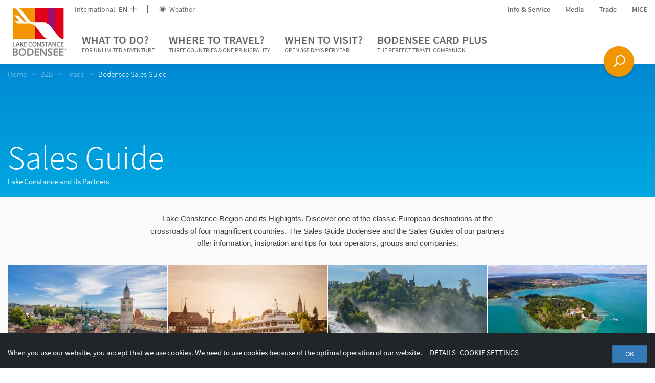

--- FILE ---
content_type: text/html; charset=UTF-8
request_url: https://www.bodensee.eu/trade/sales-guide
body_size: 204447
content:

<!DOCTYPE html>
<html lang="en">
<head>
    <meta charset="UTF-8">
    <meta name="format-detection" content="telephone=no">

    <link rel="canonical" href="https://www.bodensee.eu/trade/sales-guide"><title>Sales Guide Bodensee: Hotels, Sights and information for</title><meta name="description" content="Find hotels, sights, travel distances and more information for tour operators or group leaders to plan a group trip to Lake Constance" />

<link rel="alternate" hreflang="x-default" href="https://www.bodensee.eu/trade/sales-guide" />
<link rel="alternate" hreflang="en" href="https://www.bodensee.eu/trade/sales-guide" />
<link rel="alternate" hreflang="de" href="https://www.bodensee.eu/de/b2b/trade/sales-guide" />

    <!-- Viewport -->
    <script>
        if (!navigator.userAgent.match(/iPad/i) && (!window['screen'] || window.screen.width < 768)) {
            document.write('<meta name="viewport" content="width=device-width, user-scalable=no, initial-scale=1.0">');
        } else {
            document.write('<meta name="viewport" content="user-scalable=no">');
        }
    </script>

        
    <!-- Inline styles -->
    <style>/*!
 * Bootstrap v3.3.4 (http://getbootstrap.com)
 * Copyright 2011-2015 Twitter, Inc.
 * Licensed under MIT (https://github.com/twbs/bootstrap/blob/master/LICENSE)
 *//*!
 * Generated using the Bootstrap Customizer (http://getbootstrap.com/customize/?id=138304ef0cef85198ae2)
 * Config saved to config.json and https://gist.github.com/138304ef0cef85198ae2
 *//*! normalize.css v3.0.2 | MIT License | git.io/normalize */html{font-family:sans-serif;-ms-text-size-adjust:100%;-webkit-text-size-adjust:100%}body{margin:0}.visible-xs{display:none}article,aside,details,figcaption,figure,footer,header,hgroup,main,menu,nav,section,summary{display:block}audio,canvas,progress,video{display:inline-block;vertical-align:baseline}audio:not([controls]){display:none;height:0}[hidden],template{display:none}a{background-color:transparent}a:active,a:hover{outline:0}abbr[title]{border-bottom:1px dotted}b,strong{font-weight:700}dfn{font-style:italic}h1{font-size:2em;margin:.67em 0}mark{background:#ff0;color:#000}small{font-size:80%}sub,sup{font-size:75%;line-height:0;position:relative;vertical-align:baseline}sup{top:-.5em}sub{bottom:-.25em}img{border:0}svg:not(:root){overflow:hidden}figure{margin:1em 40px}hr{box-sizing:content-box;height:0}pre{overflow:auto}code,kbd,pre,samp{font-family:monospace,monospace;font-size:1em}button,input,optgroup,select,textarea{color:inherit;font:inherit;margin:0}button{overflow:visible}button,select{text-transform:none}button,html input[type=button],input[type=reset],input[type=submit]{-webkit-appearance:button;cursor:pointer}button[disabled],html input[disabled]{cursor:default}button::-moz-focus-inner,input::-moz-focus-inner{border:0;padding:0}input{line-height:normal}input[type=checkbox],input[type=radio]{box-sizing:border-box;padding:0}input[type=number]::-webkit-inner-spin-button,input[type=number]::-webkit-outer-spin-button{height:auto}input[type=search]{-webkit-appearance:textfield;box-sizing:content-box}input[type=search]::-webkit-search-cancel-button,input[type=search]::-webkit-search-decoration{-webkit-appearance:none}fieldset{border:1px solid silver;margin:0 2px;padding:.35em .625em .75em}legend{border:0;padding:0}textarea{overflow:auto}optgroup{font-weight:700}table{border-collapse:collapse;border-spacing:0}td,th{padding:0}*{box-sizing:border-box}*:before,*:after{box-sizing:border-box}html{font-size:10px;-webkit-tap-highlight-color:transparent}body{font-family:Helvetica Neue,Helvetica,Arial,sans-serif;font-size:14px;line-height:1.42857143;color:#333;background-color:#fff}input,button,select,textarea{font-family:inherit;font-size:inherit;line-height:inherit}a{color:#337ab7;text-decoration:none}a:hover,a:focus{color:#23527c;text-decoration:underline}a:focus{outline:thin dotted;outline:5px auto -webkit-focus-ring-color;outline-offset:-2px}figure{margin:0}img{vertical-align:middle}.img-responsive{display:block;max-width:100%;height:auto}.img-rounded{border-radius:6px}.img-thumbnail{padding:4px;line-height:1.42857143;background-color:#fff;border:1px solid #ddd;border-radius:4px;-webkit-transition:all .2s ease-in-out;transition:all .2s ease-in-out;display:inline-block;max-width:100%;height:auto}.img-circle{border-radius:50%}hr{margin-top:20px;margin-bottom:20px;border:0;border-top:1px solid #eee}.sr-only{position:absolute;width:1px;height:1px;margin:-1px;padding:0;overflow:hidden;clip:rect(0,0,0,0);border:0}.sr-only-focusable:active,.sr-only-focusable:focus{position:static;width:auto;height:auto;margin:0;overflow:visible;clip:auto}[role=button]{cursor:pointer}h1,h2,h3,h4,h5,h6,.h1,.h2,.h3,.h4,.h5,.h6{font-family:inherit;font-weight:500;line-height:1.1;color:inherit}h1 small,h2 small,h3 small,h4 small,h5 small,h6 small,.h1 small,.h2 small,.h3 small,.h4 small,.h5 small,.h6 small,h1 .small,h2 .small,h3 .small,h4 .small,h5 .small,h6 .small,.h1 .small,.h2 .small,.h3 .small,.h4 .small,.h5 .small,.h6 .small{font-weight:400;line-height:1;color:#777}h1,.h1,h2,.h2,h3,.h3{margin-top:20px;margin-bottom:10px}h1 small,.h1 small,h2 small,.h2 small,h3 small,.h3 small,h1 .small,.h1 .small,h2 .small,.h2 .small,h3 .small,.h3 .small{font-size:65%}h4,.h4,h5,.h5,h6,.h6{margin-top:10px;margin-bottom:10px}h4 small,.h4 small,h5 small,.h5 small,h6 small,.h6 small,h4 .small,.h4 .small,h5 .small,.h5 .small,h6 .small,.h6 .small{font-size:75%}h1,.h1{font-size:36px}h2,.h2{font-size:30px}h3,.h3{font-size:24px}h4,.h4{font-size:18px}h5,.h5{font-size:14px}h6,.h6{font-size:12px}p{margin:0 0 10px}.lead{margin-bottom:20px;font-size:16px;font-weight:300;line-height:1.4}small,.small{font-size:85%}mark,.mark{background-color:#fcf8e3;padding:.2em}.text-left{text-align:left}.text-right{text-align:right}.text-center{text-align:center}.text-justify{text-align:justify}.text-nowrap{white-space:nowrap}.text-lowercase{text-transform:lowercase}.text-uppercase{text-transform:uppercase}.text-capitalize{text-transform:capitalize}.text-muted{color:#777}.text-primary{color:#337ab7}a.text-primary:hover{color:#286090}.text-success{color:#3c763d}a.text-success:hover{color:#2b542c}.text-info{color:#31708f}a.text-info:hover{color:#245269}.text-warning{color:#8a6d3b}a.text-warning:hover{color:#66512c}.text-danger{color:#a94442}a.text-danger:hover{color:#843534}.bg-primary{color:#fff;background-color:#337ab7}a.bg-primary:hover{background-color:#286090}.bg-success{background-color:#dff0d8}a.bg-success:hover{background-color:#c1e2b3}.bg-info{background-color:#d9edf7}a.bg-info:hover{background-color:#afd9ee}.bg-warning{background-color:#fcf8e3}a.bg-warning:hover{background-color:#f7ecb5}.bg-danger{background-color:#f2dede}a.bg-danger:hover{background-color:#e4b9b9}.page-header{padding-bottom:9px;margin:40px 0 20px;border-bottom:1px solid #eee}ul,ol{margin-top:0;margin-bottom:10px}ul ul,ol ul,ul ol,ol ol{margin-bottom:0}.list-unstyled{padding-left:0;list-style:none}.list-inline{padding-left:0;list-style:none;margin-left:-5px}.list-inline>li{display:inline-block;padding-left:5px;padding-right:5px}dl{margin-top:0;margin-bottom:20px}dt,dd{line-height:1.42857143}dt{font-weight:700}dd{margin-left:0}abbr[title],abbr[data-original-title]{cursor:help;border-bottom:1px dotted #777}.initialism{font-size:90%;text-transform:uppercase}blockquote{padding:10px 20px;margin:0 0 20px;font-size:17.5px;border-left:5px solid #eee}blockquote p:last-child,blockquote ul:last-child,blockquote ol:last-child{margin-bottom:0}blockquote footer,blockquote small,blockquote .small{display:block;font-size:80%;line-height:1.42857143;color:#777}blockquote footer:before,blockquote small:before,blockquote .small:before{content:'\2014 \00A0'}.blockquote-reverse,blockquote.pull-right{padding-right:15px;padding-left:0;border-right:5px solid #eee;border-left:0;text-align:right}.blockquote-reverse footer:before,blockquote.pull-right footer:before,.blockquote-reverse small:before,blockquote.pull-right small:before,.blockquote-reverse .small:before,blockquote.pull-right .small:before{content:''}.blockquote-reverse footer:after,blockquote.pull-right footer:after,.blockquote-reverse small:after,blockquote.pull-right small:after,.blockquote-reverse .small:after,blockquote.pull-right .small:after{content:'\00A0 \2014'}address{margin-bottom:20px;font-style:normal;line-height:1.42857143}.container{margin-right:auto;margin-left:auto;padding-left:15px;padding-right:15px}.container-fluid{margin-right:auto;margin-left:auto;padding-left:15px;padding-right:15px}.row{margin-left:-15px;margin-right:-15px}.col-xs-1,.col-sm-1,.col-md-1,.col-lg-1,.col-xs-2,.col-sm-2,.col-md-2,.col-lg-2,.col-xs-3,.col-sm-3,.col-md-3,.col-lg-3,.col-xs-4,.col-sm-4,.col-md-4,.col-lg-4,.col-xs-5,.col-sm-5,.col-md-5,.col-lg-5,.col-xs-6,.col-sm-6,.col-md-6,.col-lg-6,.col-xs-7,.col-sm-7,.col-md-7,.col-lg-7,.col-xs-8,.col-sm-8,.col-md-8,.col-lg-8,.col-xs-9,.col-sm-9,.col-md-9,.col-lg-9,.col-xs-10,.col-sm-10,.col-md-10,.col-lg-10,.col-xs-11,.col-sm-11,.col-md-11,.col-lg-11,.col-xs-12,.col-sm-12,.col-md-12,.col-lg-12{position:relative;min-height:1px;padding-left:15px;padding-right:15px}.col-xs-1,.col-xs-2,.col-xs-3,.col-xs-4,.col-xs-5,.col-xs-6,.col-xs-7,.col-xs-8,.col-xs-9,.col-xs-10,.col-xs-11,.col-xs-12{float:left}.col-xs-12{width:100%}.col-xs-11{width:91.66666667%}.col-xs-10{width:83.33333333%}.col-xs-9{width:75%}.col-xs-8{width:66.66666667%}.col-xs-7{width:58.33333333%}.col-xs-6{width:50%}.col-xs-5{width:41.66666667%}.col-xs-4{width:33.33333333%}.col-xs-3{width:25%}.col-xs-2{width:16.66666667%}.col-xs-1{width:8.33333333%}.col-xs-pull-12{right:100%}.col-xs-pull-11{right:91.66666667%}.col-xs-pull-10{right:83.33333333%}.col-xs-pull-9{right:75%}.col-xs-pull-8{right:66.66666667%}.col-xs-pull-7{right:58.33333333%}.col-xs-pull-6{right:50%}.col-xs-pull-5{right:41.66666667%}.col-xs-pull-4{right:33.33333333%}.col-xs-pull-3{right:25%}.col-xs-pull-2{right:16.66666667%}.col-xs-pull-1{right:8.33333333%}.col-xs-pull-0{right:auto}.col-xs-push-12{left:100%}.col-xs-push-11{left:91.66666667%}.col-xs-push-10{left:83.33333333%}.col-xs-push-9{left:75%}.col-xs-push-8{left:66.66666667%}.col-xs-push-7{left:58.33333333%}.col-xs-push-6{left:50%}.col-xs-push-5{left:41.66666667%}.col-xs-push-4{left:33.33333333%}.col-xs-push-3{left:25%}.col-xs-push-2{left:16.66666667%}.col-xs-push-1{left:8.33333333%}.col-xs-push-0{left:auto}.col-xs-offset-12{margin-left:100%}.col-xs-offset-11{margin-left:91.66666667%}.col-xs-offset-10{margin-left:83.33333333%}.col-xs-offset-9{margin-left:75%}.col-xs-offset-8{margin-left:66.66666667%}.col-xs-offset-7{margin-left:58.33333333%}.col-xs-offset-6{margin-left:50%}.col-xs-offset-5{margin-left:41.66666667%}.col-xs-offset-4{margin-left:33.33333333%}.col-xs-offset-3{margin-left:25%}.col-xs-offset-2{margin-left:16.66666667%}.col-xs-offset-1{margin-left:8.33333333%}.col-xs-offset-0{margin-left:0}.btn{display:inline-block;margin-bottom:0;font-weight:400;text-align:center;vertical-align:middle;-ms-touch-action:manipulation;touch-action:manipulation;cursor:pointer;background-image:none;border:1px solid transparent;white-space:nowrap;padding:6px 12px;font-size:14px;line-height:1.42857143;border-radius:4px;-webkit-user-select:none;-moz-user-select:none;-ms-user-select:none;user-select:none}.btn:focus,.btn:active:focus,.btn.active:focus,.btn.focus,.btn:active.focus,.btn.active.focus{outline:thin dotted;outline:5px auto -webkit-focus-ring-color;outline-offset:-2px}.btn:hover,.btn:focus,.btn.focus{color:#333;text-decoration:none}.btn:active,.btn.active{outline:0;background-image:none;box-shadow:inset 0 3px 5px rgba(0,0,0,.125)}.btn.disabled,.btn[disabled],fieldset[disabled] .btn{cursor:not-allowed;pointer-events:none;opacity:.65;filter:alpha(opacity=65);box-shadow:none}.btn-default{color:#333;background-color:#fff;border-color:#ccc}.btn-default:hover,.btn-default:focus,.btn-default.focus,.btn-default:active,.btn-default.active,.open>.dropdown-toggle.btn-default{color:#333;background-color:#e6e6e6;border-color:#adadad}.btn-default:active,.btn-default.active,.open>.dropdown-toggle.btn-default{background-image:none}.btn-default.disabled,.btn-default[disabled],fieldset[disabled] .btn-default,.btn-default.disabled:hover,.btn-default[disabled]:hover,fieldset[disabled] .btn-default:hover,.btn-default.disabled:focus,.btn-default[disabled]:focus,fieldset[disabled] .btn-default:focus,.btn-default.disabled.focus,.btn-default[disabled].focus,fieldset[disabled] .btn-default.focus,.btn-default.disabled:active,.btn-default[disabled]:active,fieldset[disabled] .btn-default:active,.btn-default.disabled.active,.btn-default[disabled].active,fieldset[disabled] .btn-default.active{background-color:#fff;border-color:#ccc}.btn-default .badge{color:#fff;background-color:#333}.btn-primary{color:#fff;background-color:#337ab7;border-color:#2e6da4}.btn-primary:hover,.btn-primary:focus,.btn-primary.focus,.btn-primary:active,.btn-primary.active,.open>.dropdown-toggle.btn-primary{color:#fff;background-color:#286090;border-color:#204d74}.btn-primary:active,.btn-primary.active,.open>.dropdown-toggle.btn-primary{background-image:none}.btn-primary.disabled,.btn-primary[disabled],fieldset[disabled] .btn-primary,.btn-primary.disabled:hover,.btn-primary[disabled]:hover,fieldset[disabled] .btn-primary:hover,.btn-primary.disabled:focus,.btn-primary[disabled]:focus,fieldset[disabled] .btn-primary:focus,.btn-primary.disabled.focus,.btn-primary[disabled].focus,fieldset[disabled] .btn-primary.focus,.btn-primary.disabled:active,.btn-primary[disabled]:active,fieldset[disabled] .btn-primary:active,.btn-primary.disabled.active,.btn-primary[disabled].active,fieldset[disabled] .btn-primary.active{background-color:#337ab7;border-color:#2e6da4}.btn-primary .badge{color:#337ab7;background-color:#fff}.btn-success{color:#fff;background-color:#5cb85c;border-color:#4cae4c}.btn-success:hover,.btn-success:focus,.btn-success.focus,.btn-success:active,.btn-success.active,.open>.dropdown-toggle.btn-success{color:#fff;background-color:#449d44;border-color:#398439}.btn-success:active,.btn-success.active,.open>.dropdown-toggle.btn-success{background-image:none}.btn-success.disabled,.btn-success[disabled],fieldset[disabled] .btn-success,.btn-success.disabled:hover,.btn-success[disabled]:hover,fieldset[disabled] .btn-success:hover,.btn-success.disabled:focus,.btn-success[disabled]:focus,fieldset[disabled] .btn-success:focus,.btn-success.disabled.focus,.btn-success[disabled].focus,fieldset[disabled] .btn-success.focus,.btn-success.disabled:active,.btn-success[disabled]:active,fieldset[disabled] .btn-success:active,.btn-success.disabled.active,.btn-success[disabled].active,fieldset[disabled] .btn-success.active{background-color:#5cb85c;border-color:#4cae4c}.btn-success .badge{color:#5cb85c;background-color:#fff}.btn-info{color:#fff;background-color:#5bc0de;border-color:#46b8da}.btn-info:hover,.btn-info:focus,.btn-info.focus,.btn-info:active,.btn-info.active,.open>.dropdown-toggle.btn-info{color:#fff;background-color:#31b0d5;border-color:#269abc}.btn-info:active,.btn-info.active,.open>.dropdown-toggle.btn-info{background-image:none}.btn-info.disabled,.btn-info[disabled],fieldset[disabled] .btn-info,.btn-info.disabled:hover,.btn-info[disabled]:hover,fieldset[disabled] .btn-info:hover,.btn-info.disabled:focus,.btn-info[disabled]:focus,fieldset[disabled] .btn-info:focus,.btn-info.disabled.focus,.btn-info[disabled].focus,fieldset[disabled] .btn-info.focus,.btn-info.disabled:active,.btn-info[disabled]:active,fieldset[disabled] .btn-info:active,.btn-info.disabled.active,.btn-info[disabled].active,fieldset[disabled] .btn-info.active{background-color:#5bc0de;border-color:#46b8da}.btn-info .badge{color:#5bc0de;background-color:#fff}.btn-warning{color:#fff;background-color:#f0ad4e;border-color:#eea236}.btn-warning:hover,.btn-warning:focus,.btn-warning.focus,.btn-warning:active,.btn-warning.active,.open>.dropdown-toggle.btn-warning{color:#fff;background-color:#ec971f;border-color:#d58512}.btn-warning:active,.btn-warning.active,.open>.dropdown-toggle.btn-warning{background-image:none}.btn-warning.disabled,.btn-warning[disabled],fieldset[disabled] .btn-warning,.btn-warning.disabled:hover,.btn-warning[disabled]:hover,fieldset[disabled] .btn-warning:hover,.btn-warning.disabled:focus,.btn-warning[disabled]:focus,fieldset[disabled] .btn-warning:focus,.btn-warning.disabled.focus,.btn-warning[disabled].focus,fieldset[disabled] .btn-warning.focus,.btn-warning.disabled:active,.btn-warning[disabled]:active,fieldset[disabled] .btn-warning:active,.btn-warning.disabled.active,.btn-warning[disabled].active,fieldset[disabled] .btn-warning.active{background-color:#f0ad4e;border-color:#eea236}.btn-warning .badge{color:#f0ad4e;background-color:#fff}.btn-danger{color:#fff;background-color:#d9534f;border-color:#d43f3a}.btn-danger:hover,.btn-danger:focus,.btn-danger.focus,.btn-danger:active,.btn-danger.active,.open>.dropdown-toggle.btn-danger{color:#fff;background-color:#c9302c;border-color:#ac2925}.btn-danger:active,.btn-danger.active,.open>.dropdown-toggle.btn-danger{background-image:none}.btn-danger.disabled,.btn-danger[disabled],fieldset[disabled] .btn-danger,.btn-danger.disabled:hover,.btn-danger[disabled]:hover,fieldset[disabled] .btn-danger:hover,.btn-danger.disabled:focus,.btn-danger[disabled]:focus,fieldset[disabled] .btn-danger:focus,.btn-danger.disabled.focus,.btn-danger[disabled].focus,fieldset[disabled] .btn-danger.focus,.btn-danger.disabled:active,.btn-danger[disabled]:active,fieldset[disabled] .btn-danger:active,.btn-danger.disabled.active,.btn-danger[disabled].active,fieldset[disabled] .btn-danger.active{background-color:#d9534f;border-color:#d43f3a}.btn-danger .badge{color:#d9534f;background-color:#fff}.btn-link{color:#337ab7;font-weight:400;border-radius:0}.btn-link,.btn-link:active,.btn-link.active,.btn-link[disabled],fieldset[disabled] .btn-link{background-color:transparent;box-shadow:none}.btn-link,.btn-link:hover,.btn-link:focus,.btn-link:active{border-color:transparent}.btn-link:hover,.btn-link:focus{color:#23527c;text-decoration:underline;background-color:transparent}.btn-link[disabled]:hover,fieldset[disabled] .btn-link:hover,.btn-link[disabled]:focus,fieldset[disabled] .btn-link:focus{color:#777;text-decoration:none}.btn-lg{padding:10px 16px;font-size:18px;line-height:1.3333333;border-radius:6px}.btn-sm{padding:5px 10px;font-size:12px;line-height:1.5;border-radius:3px}.btn-xs{padding:1px 5px;font-size:12px;line-height:1.5;border-radius:3px}.btn-block{display:block;width:100%}.btn-block+.btn-block{margin-top:5px}input[type=submit].btn-block,input[type=reset].btn-block,input[type=button].btn-block{width:100%}.embed-responsive{position:relative;display:block;height:0;padding:0;overflow:hidden}.embed-responsive .embed-responsive-item,.embed-responsive iframe,.embed-responsive embed,.embed-responsive object,.embed-responsive video{position:absolute;top:0;left:0;bottom:0;height:100%;width:100%;border:0}.embed-responsive-16by9{padding-bottom:56.25%}.embed-responsive-4by3{padding-bottom:75%}.clearfix:before,.clearfix:after,.dl-horizontal dd:before,.dl-horizontal dd:after,.container:before,.container:after,.container-fluid:before,.container-fluid:after,.row:before,.row:after{content:" ";display:table}.clearfix:after,.dl-horizontal dd:after,.container:after,.container-fluid:after,.row:after{clear:both}.center-block{display:block;margin-left:auto;margin-right:auto}.pull-right{float:right!important}.pull-left{float:left!important}.hide{display:none!important}.show{display:block!important}.invisible{visibility:hidden}.text-hide{font:0/0 a;color:transparent;text-shadow:none;background-color:transparent;border:0}.hidden{display:none!important}.affix{position:fixed}@-ms-viewport{width:device-width}.visible-xs,.visible-sm,.visible-md,.visible-lg{display:none!important}.visible-xs-block,.visible-xs-inline,.visible-xs-inline-block,.visible-sm-block,.visible-sm-inline,.visible-sm-inline-block,.visible-md-block,.visible-md-inline,.visible-md-inline-block,.visible-lg-block,.visible-lg-inline,.visible-lg-inline-block{display:none!important}.visible-print{display:none!important}.visible-print-block{display:none!important}.visible-print-inline{display:none!important}.visible-print-inline-block{display:none!important}.nav{padding-left:0;margin-bottom:0;list-style:none}.navbar-toggle{position:relative;float:right;padding:9px 10px;margin-top:8px;margin-right:15px;margin-bottom:8px;background-color:transparent;background-image:none;border:1px solid transparent;border-radius:4px}.navbar-toggle .icon-bar{display:block}.embed-responsive.embed-responsive-placeholder{padding-top:220%}.portal-slider--item+.portal-slider--item{display:none}.open-search{display:none}.dropdown-menu{position:absolute}.navbar-overlay{display:none}a{color:inherit;cursor:pointer}a:hover,a:focus{color:inherit;text-decoration:none}address{margin-bottom:0}textarea{resize:vertical}label{font-weight:inherit}#pc-cookie-notice{background:#c3c3c5!important;color:#444!important;font-family:SourceSansPro-Regular,sans-serif!important;font-size:14px!important}#pc-cookie-notice #pc-button button{background:#ebebeb!important}html{-ms-overflow-style:scrollbar}body{position:relative;color:#404040;line-height:22px}.container{max-width:1310px;width:100%;padding-left:0;padding-right:0}.container-narrow{max-width:822px}.row{margin-left:-10px;margin-right:-10px}.col-xs-1,.col-sm-1,.col-md-1,.col-lg-1,.col-xs-2,.col-sm-2,.col-md-2,.col-lg-2,.col-xs-3,.col-sm-3,.col-md-3,.col-lg-3,.col-xs-4,.col-sm-4,.col-md-4,.col-lg-4,.col-xs-5,.col-sm-5,.col-md-5,.col-lg-5,.col-xs-6,.col-sm-6,.col-md-6,.col-lg-6,.col-xs-7,.col-sm-7,.col-md-7,.col-lg-7,.col-xs-8,.col-sm-8,.col-md-8,.col-lg-8,.col-xs-9,.col-sm-9,.col-md-9,.col-lg-9,.col-xs-10,.col-sm-10,.col-md-10,.col-lg-10,.col-xs-11,.col-sm-11,.col-md-11,.col-lg-11,.col-xs-12,.col-sm-12,.col-md-12,.col-lg-12{padding-left:10px;padding-right:10px}.container>.navbar-header{margin-left:0;margin-right:0}.content-block{margin-bottom:30px;margin-top:30px}.content-block--max{max-width:720px;width:100%}.content-block--max--booking-teaser{max-width:600px;margin-bottom:57px}.container-block{padding-left:15px;padding-right:15px}.page-wrapper{background:#fff;position:relative;z-index:1}.page-wrapper.page-wrapper--landingpage{padding-top:0}.btn{border-radius:0;padding:5px 18px;text-transform:uppercase;cursor:pointer;color:#fff;position:relative;font-size:14px}.btn--icon-only.btn--icon-only{padding:10px}.btn>.icon-arrow{position:absolute;font-weight:600;right:5px;top:9px;-webkit-transition:200ms ease-in-out;transition:200ms ease-in-out}.btn-with-icon{padding:6px 20px 6px 10px}.btn-full-width{width:100%}.btn.btn-xl{padding:10px 20px}.btn:hover,.btn:active,.btn:focus{color:#fff;box-shadow:none}.btn.active{box-shadow:none}.btn-group{margin-bottom:0}.btn-group .btn{margin-right:2px}.btn-transparent--white{border:1px solid #fff}.btn-transparent--purple{border:1px solid #910f7d;color:#910f7d}.btn-transparent--purple:focus,.btn-transparent--purple:hover{background:#910f7d}.btn-transparent--purple .icon-arrow{-webkit-transition:none;transition:none}.btn-transparent--purple.btn-transparent--purple:hover .icon-arrow{-webkit-transform:translateX(0);-ms-transform:translateX(0);transform:translateX(0)}.btn-transparent--red{border:1px solid #b40a19;color:#b40a19}.btn-transparent--red:focus,.btn-transparent--red:hover{color:#b40a19}.btn-transparent--blue{border:1px solid #009bdc;color:#009bdc}.btn-transparent--blue:focus,.btn-transparent--blue:hover{background:#009bdc}.btn-xs--left{position:absolute;left:0;bottom:0}.btn-xs--right{position:absolute;right:0;bottom:0}.btn-green{background:#348e4d}.btn-green:hover{background:#337546}.btn-green-light{background:#73be8c}.btn-green-light:hover{background:#73a684}.btn-green-dark{background:#00a078}.btn-green-dark:hover{background:#008765}.btn-purple{background:#910f7d}.btn-purple:hover{background:#780f68}.btn-blue{background:#009bdc}.btn-blue:hover{background:#0088c2}.btn-red{background:#b40a19}.btn-red:hover{background:#9c0a16}.btn-booking{color:#b40a19;background-color:#f0f0f0}.btn-booking:hover{color:#b40a19;background:#dadada}.btn-grey-blue{background:#85aab3}.btn-grey-blue:focus,.btn-grey-blue:hover{background:#7eaeba}.btn-no-styling,.btn.btn-no-styling{border:none;background:none;text-align:left;padding:0;color:inherit;font-family:inherit;font-weight:inherit;cursor:pointer;font-size:inherit}.btn .btn__icon{position:relative;top:0;right:0;vertical-align:-.2em;font-size:16px;margin-right:-10px;margin-left:10px}.navbar-main{border-radius:0;border:0;background-color:#fff;margin-bottom:0;z-index:3;color:#666;line-height:22px;display:block}.navbar-nav{text-transform:uppercase}.navbar-header{position:relative;z-index:1}.nav-toplinks a:hover{color:#404040}.navbar__buttons{position:fixed;bottom:20px;right:0;left:0;pointer-events:none;z-index:5;padding-right:72px}.navbar__buttons .open-search{pointer-events:initial}.nav-toplinks--flex{display:-webkit-box;display:-webkit-flex;display:-ms-flexbox;display:flex}.nav-toplinks__list{display:-webkit-box;display:-webkit-flex;display:-ms-flexbox;display:flex;-webkit-box-align:center;-webkit-align-items:center;-ms-flex-align:center;align-items:center;font-size:14px}.nav-toplinks__list__icon{vertical-align:-.15em;margin-right:3px}.nav-toplinks__list>li{position:relative}.nav-toplinks__list>li a{padding:0}.nav-toplinks__list>li:not(:last-child){margin-right:30px}.nav-toplinks__list--bordered>li:not(:last-child){padding-right:22px;margin-right:22px}.nav-toplinks__list--bordered>li:not(:last-child):after{content:'';position:absolute;right:0;top:50%;-webkit-transform:translateY(-50%);-ms-transform:translateY(-50%);transform:translateY(-50%);height:16px;width:2px;background:#666}.main-nav__dropdown{display:none;font-size:15px;font-weight:400;padding:6px 0;text-transform:capitalize;z-index:5;color:#292929}.main-nav__dropdown li:before{content:'';width:6px;height:6px;background:#009bdc;position:absolute;left:0;top:9px}.main-nav__dropdown.main-nav__dropdown li{position:relative;padding-left:15px}.main-nav__dropdown.main-nav__dropdown li+li{margin-top:8px}.main-nav__dropdown ul{padding-left:0;list-style:none}.main-nav__dropdown .main-nav__dropdown__teaser-list li:before{content:none}.breadcrumb{background-color:transparent;font-weight:400;font-family:SourceSansPro-Light;margin-bottom:30px;position:relative;padding:8px 0}.breadcrumb>li{color:#fff;opacity:.5;filter:alpha(opacity=50);padding-right:0}.breadcrumb>li:not(:last-child):after{content:">";padding:0 10px}.breadcrumb>li+li:before{content:none;padding:0}.breadcrumb>.active{opacity:1;filter:alpha(opacity=100);color:#fff}.breadcrumb a:hover{text-decoration:underline}.wysiwyg{line-height:24px}.wysiwyg a{color:#009bdc}.wysiwyg a:hover{color:#0082a5}.wysiwyg h1,.wysiwyg h2{text-transform:none}.wysiwyg h1{font-size:30px;font-weight:400;font-family:SourceSansPro-Light}.wysiwyg h2{font-size:26px;color:#9a9a9a;font-weight:400}.wysiwyg h3{font-weight:400;font-family:SourceSansPro-Semibold;font-size:20px}.wysiwyg ul{list-style:none;padding:0}.wysiwyg ul li{position:relative;padding-left:25px}.wysiwyg ul li:before{content:'';border:3px solid #009bdc;position:absolute;left:8px;top:9px}.wysiwyg strong{font-family:SourceSansPro-Semibold;font-weight:400}.two-columns{-webkit-column-count:2;-moz-column-count:2;column-count:2}.wysiwyg img{max-width:100%;height:auto}.content-head{position:relative;height:140px}.content-head--text{position:absolute;width:100%;bottom:0}.content-head--text>p{margin-bottom:0}.content-head--text__btn{position:absolute;right:0;bottom:0}.content-head--text-max{max-width:940px}.content-head--fix{height:150px;position:absolute;width:100%}.bg-poi{background-color:#009cda}.bg-aktiv{background-color:#0082a4}.bg-bek{background-color:#00a5a7}.bg-natur{background-color:#00a276}.bg-genuss{background-color:#71bc8b}.bg-gesundheit{background-color:#67a2c0}.bg-kultur{background-color:#7c84bb}.bg-poi-gradient{background:#0089d3;background:url([data-uri]);background:-webkit-gradient(linear,left top,left bottom,color-stop(0,#0089d3),color-stop(100%,#00a8e1));background:-webkit-linear-gradient(top,#0089d3 0,#00a8e1 100%);background:linear-gradient(to bottom,#0089d3 0,#00a8e1 100%);filter:progid:DXImageTransform.Microsoft.gradient(startColorstr='#0089d3',endColorstr='#00a8e1',GradientType=0)}.bg-aktiv-gradient{background:#006f93;background:url([data-uri]);background:-webkit-gradient(linear,left top,left bottom,color-stop(0,#006f93),color-stop(100%,#0092b1));background:-webkit-linear-gradient(top,#006f93 0,#0092b1 100%);background:linear-gradient(to bottom,#006f93 0,#0092b1 100%);filter:progid:DXImageTransform.Microsoft.gradient(startColorstr='#006f93',endColorstr='#0092b1',GradientType=0)}.bg-bek-gradient{background:#009393;background:url([data-uri]);background:-webkit-gradient(linear,left top,left bottom,color-stop(0,#009393),color-stop(100%,#00b1b1));background:-webkit-linear-gradient(top,#009393 0,#00b1b1 100%);background:linear-gradient(to bottom,#009393 0,#00b1b1 100%);filter:progid:DXImageTransform.Microsoft.gradient(startColorstr='#009393',endColorstr='#00b1b1',GradientType=0)}.bg-natur-gradient{background:#009065;background:url([data-uri]);background:-webkit-gradient(linear,left top,left bottom,color-stop(0,#009065),color-stop(100%,#00ae88));background:-webkit-linear-gradient(top,#009065 0,#00ae88 100%);background:linear-gradient(to bottom,#009065 0,#00ae88 100%);filter:progid:DXImageTransform.Microsoft.gradient(startColorstr='#009065',endColorstr='#00ae88',GradientType=0)}.bg-genuss-gradient{background:#60b079;background:url([data-uri]);background:-webkit-gradient(linear,left top,left bottom,color-stop(0,#60b079),color-stop(100%,#84c79b));background:-webkit-linear-gradient(top,#60b079 0,#84c79b 100%);background:linear-gradient(to bottom,#60b079 0,#84c79b 100%);filter:progid:DXImageTransform.Microsoft.gradient(startColorstr='#60b079',endColorstr='#84c79b',GradientType=0)}.bg-gesundheit-gradient{background:#568eb0;background:url([data-uri]);background:-webkit-gradient(linear,left top,left bottom,color-stop(0,#568eb0),color-stop(100%,#7badc7));background:-webkit-linear-gradient(top,#568eb0 0,#7badc7 100%);background:linear-gradient(to bottom,#568eb0 0,#7badc7 100%);filter:progid:DXImageTransform.Microsoft.gradient(startColorstr='#568eb0',endColorstr='#7badc7',GradientType=0)}.bg-kultur-gradient{background:#6a6faa;background:url([data-uri]);background:-webkit-gradient(linear,left top,left bottom,color-stop(0,#6a6faa),color-stop(100%,#8d92c3));background:-webkit-linear-gradient(top,#6a6faa 0,#8d92c3 100%);background:linear-gradient(to bottom,#6a6faa 0,#8d92c3 100%);filter:progid:DXImageTransform.Microsoft.gradient(startColorstr='#6a6faa',endColorstr='#8d92c3',GradientType=0)}.bg-home-gradient{background:#059ddc;background:url([data-uri]);background:-webkit-gradient(linear,left top,left bottom,color-stop(0,#059ddc),color-stop(100%,#6dbe8f));background:-webkit-linear-gradient(top,#059ddc 0,#6dbe8f 100%);background:linear-gradient(to bottom,#059ddc 0,#6dbe8f 100%);filter:progid:DXImageTransform.Microsoft.gradient(startColorstr='#059ddc',endColorstr='#6dbe8f',GradientType=0)}.header-img{position:relative;max-width:1920px}.header-img .breadcrumb{position:absolute;z-index:1}.header-img--text{position:absolute;width:100%;bottom:10px;z-index:1}.header-img--text.header-img--text--centered{bottom:auto;top:50%;-webkit-transform:translateY(-50%);-ms-transform:translateY(-50%);transform:translateY(-50%)}.header-img__overlay__icon{font-size:120px}.header-img--has-logo{margin-bottom:60px}.header-img--has-logo-lg{margin-bottom:80px}.header-img__logo{position:absolute;left:0;right:0;top:100%;padding:0 30px;-webkit-transform:translateY(-20px);-ms-transform:translateY(-20px);transform:translateY(-20px)}.header-img__logo__img{margin:0 auto;max-height:80px;width:auto}.header-img__logo--lg .header-img__logo__img{max-height:100px}body{font-family:SourceSansPro-Regular,sans-serif;font-weight:400;font-size:1em;color:#404040}html{font-size:14px}h1,h2,h3,h4{margin-top:0}h1,.h1{font-size:31px;font-weight:400;font-family:SourceSansPro-Semibold;margin-bottom:0}h2,.h2{font-size:22px;margin-bottom:20px}h3,.h3{font-size:17px}h5,.h5{font-size:15px}h6,.h6{font-size:1em}.fz14{font-size:13px}.fz18{font-size:15px}.fz20{font-size:16px}.fz24{font-size:18px}.fz30{font-size:20px}.fz34{font-size:26px}.fz100{font-size:90px}.font-amatic{font-family:AmaticSC-Bold,sans-serif;font-weight:400}.bg-white{background-color:#fff}.bg-primary{background-color:#009bdc}.bg-secondary{background-color:#0083d0}.bg-green-light{background-color:#73be8c}.bg-green-dark{background-color:#00a078}.bg-blue-gradient{background:#00a6e0;background:url([data-uri]);background:-webkit-gradient(linear,left top,left bottom,color-stop(0,#0086cf),color-stop(78%,#00a6e0));background:-webkit-linear-gradient(top,#0086cf 0,#00a6e0 78%);background:linear-gradient(to bottom,#0086cf 0,#00a6e0 78%);filter:progid:DXImageTransform.Microsoft.gradient(startColorstr='#0086cf',endColorstr='#00a6e0',GradientType=0)}.bg-secondary-blue-gradient{background:#71a6c2}a.text-blue:hover{color:#0082a5}.text-primary{color:#404040}.text-white{color:#fff}.text-grey{color:#87878c}.text-grey-secondary{color:#9a9a9a}.text-grey-light{color:#c3c3c5}.text-red{color:#e6001e}.text-red-dark{color:#b40a19}.text-blue{color:#009bdc}.text-blue-dark{color:#0082a5}.text-purple{color:#910f7d}.text-green-light{color:#73be8c}.text-green{color:#00a078}.italic{font-style:italic}.light{font-weight:400;font-family:SourceSansPro-Light}.strong{font-weight:400;font-family:SourceSansPro-Semibold}.icon.strong{font-family:iconfont;font-weight:600}.no-margin.no-margin{margin:0}.ml-auto{margin-left:auto}.ml-1{margin-left:3px;margin-left:.25rem}.ml-2{margin-left:7px;margin-left:.5rem}.mt-1{margin-top:3px;margin-top:.25rem}.mt-2{margin-top:7px;margin-top:.5rem}.mt-3{margin-top:14px;margin-top:1rem}.mt0{margin-top:0}.mb10{margin-bottom:10px}.mb20{margin-bottom:20px}.mb30{margin-bottom:30px}.mr30{margin-right:30px}.mt10{margin-top:10px}.mt20{margin-top:20px}.mr5{margin-right:5px}.mr10{margin-right:10px}.pb1{padding-bottom:1px}.pt10{padding-top:10px}.pb10{padding-bottom:10px}.pb20{padding-bottom:20px}.pl20{padding-left:20px}.pt40{padding-top:25px}.pl30{padding-left:20px}.pr30{padding-right:20px}.embed-responsive{width:100%}.embed-responsive.embed-responsive-1by1{padding-top:100%}.embed-responsive.embed-responsive-svg{padding-top:102.54237%}.embed-responsive.embed-responsive-16by7{padding-top:43.75%}.embed-responsive.embed-responsive-8by2{padding-top:25%}.embed-responsive.embed-responsive-8by5{padding-top:62.5%}.embed-responsive.embed-responsive-16by5{padding-top:31.25%}.embed-responsive.embed-responsive-125{padding-top:125.2%}.embed-responsive.embed-responsive-8by3{padding-top:37.5%}.embed-responsive.embed-responsive-9by5{padding-top:55.55556%}.embed-responsive.embed-responsive-14by3{padding-top:21.42857%}.embed-responsive.embed-responsive-5by6{padding-top:125%}.embed-responsive.embed-responsive-7by2{padding-top:28.57143%}.embed-responsive.embed-responsive-portal-slider{padding-top:43.75%}.embed-responsive.embed-responsive-14by6{padding-top:42.85714%}.embed-responsive.embed-responsive-12by5{padding-top:41.66667%}.embed-responsive.embed-responsive-gallery-grid{padding-top:69%}.embed-responsive.embed-responsive-2by1{padding-top:50%}.embed-responsive.embed-responsive-3by1{padding-top:33.33333%}.embed-responsive.embed-responsive-6by9{padding-top:150%}.embed-responsive.embed-responsive-5by2{padding-top:40%}.embed-responsive.embed-responsive-13by5{padding-top:38.46154%}.row--gutter-width-0{margin-left:0;margin-right:0}.row--gutter-width-0>.col{padding-left:0;padding-right:0}.row--gutter-with-1{margin-right:-.25px;margin-left:-.25px}.row--gutter-with-1 .col{padding-left:.5px;padding-right:.5px}.row--gutter-with-30{margin-right:-15px;margin-left:-15px}.row--gutter-with-30 .col{padding-left:15px;padding-right:15px}.row--gutter-with-36{margin-left:-18px;margin-right:-18px}.row--gutter-with-36>.col{padding-left:18px;padding-right:18px}.isClickable{cursor:pointer}.d-ib{display:inline-block}.text-middle{vertical-align:middle}.text-underline{text-decoration:underline}a.text-underline:hover{text-decoration:none}.divider{border-bottom:1px solid #fff;margin-bottom:10px}.divider-grey{border-bottom:1px solid #c3c3c5}.divider-left{border-left:1px solid #c3c3c5}.theme__circle{padding:5px;border-radius:100%;width:35px;height:35px;line-height:24px}.link-with-arrow .icon-arrow{font-size:12px;padding-left:5px}.center-col{text-align:left}.arrange--xs{display:table;min-width:100%;table-layout:auto}.arrange__item--xs{display:table-cell;vertical-align:middle;float:none}.arrange__item--bottom--xs{vertical-align:bottom}.position-relative{position:relative}.navbar-search{position:absolute}.navbar-brand>img{display:none}.content-head .breadcrumb{background-color:transparent}@media(min-width:768px){.lead{font-size:21px}.dl-horizontal dt{float:left;width:160px;clear:left;text-align:right;overflow:hidden;text-overflow:ellipsis;white-space:nowrap}.dl-horizontal dd{margin-left:180px}.container{width:750px}.col-sm-1,.col-sm-2,.col-sm-3,.col-sm-4,.col-sm-5,.col-sm-6,.col-sm-7,.col-sm-8,.col-sm-9,.col-sm-10,.col-sm-11,.col-sm-12{float:left}.col-sm-12{width:100%}.col-sm-11{width:91.66666667%}.col-sm-10{width:83.33333333%}.col-sm-9{width:75%}.col-sm-8{width:66.66666667%}.col-sm-7{width:58.33333333%}.col-sm-6{width:50%}.col-sm-5{width:41.66666667%}.col-sm-4{width:33.33333333%}.col-sm-3{width:25%}.col-sm-2{width:16.66666667%}.col-sm-1{width:8.33333333%}.col-sm-pull-12{right:100%}.col-sm-pull-11{right:91.66666667%}.col-sm-pull-10{right:83.33333333%}.col-sm-pull-9{right:75%}.col-sm-pull-8{right:66.66666667%}.col-sm-pull-7{right:58.33333333%}.col-sm-pull-6{right:50%}.col-sm-pull-5{right:41.66666667%}.col-sm-pull-4{right:33.33333333%}.col-sm-pull-3{right:25%}.col-sm-pull-2{right:16.66666667%}.col-sm-pull-1{right:8.33333333%}.col-sm-pull-0{right:auto}.col-sm-push-12{left:100%}.col-sm-push-11{left:91.66666667%}.col-sm-push-10{left:83.33333333%}.col-sm-push-9{left:75%}.col-sm-push-8{left:66.66666667%}.col-sm-push-7{left:58.33333333%}.col-sm-push-6{left:50%}.col-sm-push-5{left:41.66666667%}.col-sm-push-4{left:33.33333333%}.col-sm-push-3{left:25%}.col-sm-push-2{left:16.66666667%}.col-sm-push-1{left:8.33333333%}.col-sm-push-0{left:auto}.col-sm-offset-12{margin-left:100%}.col-sm-offset-11{margin-left:91.66666667%}.col-sm-offset-10{margin-left:83.33333333%}.col-sm-offset-9{margin-left:75%}.col-sm-offset-8{margin-left:66.66666667%}.col-sm-offset-7{margin-left:58.33333333%}.col-sm-offset-6{margin-left:50%}.col-sm-offset-5{margin-left:41.66666667%}.col-sm-offset-4{margin-left:33.33333333%}.col-sm-offset-3{margin-left:25%}.col-sm-offset-2{margin-left:16.66666667%}.col-sm-offset-1{margin-left:8.33333333%}.col-sm-offset-0{margin-left:0}}@media(min-width:992px){.container{width:970px}.col-md-1,.col-md-2,.col-md-3,.col-md-4,.col-md-5,.col-md-6,.col-md-7,.col-md-8,.col-md-9,.col-md-10,.col-md-11,.col-md-12{float:left}.col-md-12{width:100%}.col-md-11{width:91.66666667%}.col-md-10{width:83.33333333%}.col-md-9{width:75%}.col-md-8{width:66.66666667%}.col-md-7{width:58.33333333%}.col-md-6{width:50%}.col-md-5{width:41.66666667%}.col-md-4{width:33.33333333%}.col-md-3{width:25%}.col-md-2{width:16.66666667%}.col-md-1{width:8.33333333%}.col-md-pull-12{right:100%}.col-md-pull-11{right:91.66666667%}.col-md-pull-10{right:83.33333333%}.col-md-pull-9{right:75%}.col-md-pull-8{right:66.66666667%}.col-md-pull-7{right:58.33333333%}.col-md-pull-6{right:50%}.col-md-pull-5{right:41.66666667%}.col-md-pull-4{right:33.33333333%}.col-md-pull-3{right:25%}.col-md-pull-2{right:16.66666667%}.col-md-pull-1{right:8.33333333%}.col-md-pull-0{right:auto}.col-md-push-12{left:100%}.col-md-push-11{left:91.66666667%}.col-md-push-10{left:83.33333333%}.col-md-push-9{left:75%}.col-md-push-8{left:66.66666667%}.col-md-push-7{left:58.33333333%}.col-md-push-6{left:50%}.col-md-push-5{left:41.66666667%}.col-md-push-4{left:33.33333333%}.col-md-push-3{left:25%}.col-md-push-2{left:16.66666667%}.col-md-push-1{left:8.33333333%}.col-md-push-0{left:auto}.col-md-offset-12{margin-left:100%}.col-md-offset-11{margin-left:91.66666667%}.col-md-offset-10{margin-left:83.33333333%}.col-md-offset-9{margin-left:75%}.col-md-offset-8{margin-left:66.66666667%}.col-md-offset-7{margin-left:58.33333333%}.col-md-offset-6{margin-left:50%}.col-md-offset-5{margin-left:41.66666667%}.col-md-offset-4{margin-left:33.33333333%}.col-md-offset-3{margin-left:25%}.col-md-offset-2{margin-left:16.66666667%}.col-md-offset-1{margin-left:8.33333333%}.col-md-offset-0{margin-left:0}}@media(min-width:1200px){.container{width:1170px}.col-lg-1,.col-lg-2,.col-lg-3,.col-lg-4,.col-lg-5,.col-lg-6,.col-lg-7,.col-lg-8,.col-lg-9,.col-lg-10,.col-lg-11,.col-lg-12{float:left}.col-lg-12{width:100%}.col-lg-11{width:91.66666667%}.col-lg-10{width:83.33333333%}.col-lg-9{width:75%}.col-lg-8{width:66.66666667%}.col-lg-7{width:58.33333333%}.col-lg-6{width:50%}.col-lg-5{width:41.66666667%}.col-lg-4{width:33.33333333%}.col-lg-3{width:25%}.col-lg-2{width:16.66666667%}.col-lg-1{width:8.33333333%}.col-lg-pull-12{right:100%}.col-lg-pull-11{right:91.66666667%}.col-lg-pull-10{right:83.33333333%}.col-lg-pull-9{right:75%}.col-lg-pull-8{right:66.66666667%}.col-lg-pull-7{right:58.33333333%}.col-lg-pull-6{right:50%}.col-lg-pull-5{right:41.66666667%}.col-lg-pull-4{right:33.33333333%}.col-lg-pull-3{right:25%}.col-lg-pull-2{right:16.66666667%}.col-lg-pull-1{right:8.33333333%}.col-lg-pull-0{right:auto}.col-lg-push-12{left:100%}.col-lg-push-11{left:91.66666667%}.col-lg-push-10{left:83.33333333%}.col-lg-push-9{left:75%}.col-lg-push-8{left:66.66666667%}.col-lg-push-7{left:58.33333333%}.col-lg-push-6{left:50%}.col-lg-push-5{left:41.66666667%}.col-lg-push-4{left:33.33333333%}.col-lg-push-3{left:25%}.col-lg-push-2{left:16.66666667%}.col-lg-push-1{left:8.33333333%}.col-lg-push-0{left:auto}.col-lg-offset-12{margin-left:100%}.col-lg-offset-11{margin-left:91.66666667%}.col-lg-offset-10{margin-left:83.33333333%}.col-lg-offset-9{margin-left:75%}.col-lg-offset-8{margin-left:66.66666667%}.col-lg-offset-7{margin-left:58.33333333%}.col-lg-offset-6{margin-left:50%}.col-lg-offset-5{margin-left:41.66666667%}.col-lg-offset-4{margin-left:33.33333333%}.col-lg-offset-3{margin-left:25%}.col-lg-offset-2{margin-left:16.66666667%}.col-lg-offset-1{margin-left:8.33333333%}.col-lg-offset-0{margin-left:0}.visible-lg{display:block!important}table.visible-lg{display:table}tr.visible-lg{display:table-row!important}th.visible-lg,td.visible-lg{display:table-cell!important}.visible-lg-block{display:block!important}.visible-lg-inline{display:inline!important}.visible-lg-inline-block{display:inline-block!important}.hidden-lg{display:none!important}}@media(max-width:767px){.visible-xs{display:block!important}table.visible-xs{display:table}tr.visible-xs{display:table-row!important}th.visible-xs,td.visible-xs{display:table-cell!important}.visible-xs-block{display:block!important}.visible-xs-inline{display:inline!important}.visible-xs-inline-block{display:inline-block!important}}@media(min-width:768px) and (max-width:991px){.visible-sm{display:block!important}table.visible-sm{display:table}tr.visible-sm{display:table-row!important}th.visible-sm,td.visible-sm{display:table-cell!important}.visible-sm-block{display:block!important}.visible-sm-inline{display:inline!important}.visible-sm-inline-block{display:inline-block!important}.hidden-sm{display:none!important}}@media(min-width:992px) and (max-width:1199px){.visible-md{display:block!important}table.visible-md{display:table}tr.visible-md{display:table-row!important}th.visible-md,td.visible-md{display:table-cell!important}.visible-md-block{display:block!important}.visible-md-inline{display:inline!important}.visible-md-inline-block{display:inline-block!important}.hidden-md{display:none!important}}@media print{.visible-print{display:block!important}table.visible-print{display:table}tr.visible-print{display:table-row!important}th.visible-print,td.visible-print{display:table-cell!important}.visible-print-block{display:block!important}.visible-print-inline{display:inline!important}.visible-print-inline-block{display:inline-block!important}.hidden-print{display:none!important}}@media(min-width:768px){.navbar-nav{float:left;margin:0}.navbar-nav>li{float:left}.navbar-nav>li>a{position:relative;display:block}.navbar-brand{float:left;margin-left:-15px}.navbar-header{float:left}.navbar-toggle{display:none}}@media screen and (max-width:767px){.navbar-toggle,.navbar-main .navbar-toggle{margin:0;padding:13px 15px;color:#c3cbd4;font-size:27px;line-height:1}.navbar-main{position:static}.navbar-main .navbar-header{height:60px;box-shadow:0 1px 4px rgba(0,0,0,.1)}.navbar-brand>img{max-width:170px}.nav>li>a:focus,.nav>li>a:hover{background:transparent}.navbar-collapse{position:absolute;margin:0!important;width:100%;height:100%;z-index:10000;background:#f2f2f2}.navbar-nav{margin:15px 0}.navbar-nav li{padding:2px 10px}.navbar-nav li.is-open{border:1px solid;border:1px solid #c3c3c5}.navbar-nav li.is-open>a{border-bottom:1px solid #c3c3c5}.navbar-nav>li>a{color:#666;font-size:18px}.navbar-nav .is-open .main-nav__dropdown{display:block}.navbar-nav .subnav-toggle{padding:10px;z-index:1;position:relative}.main-nav__dropdown .main-nav__dropdown__teaser-list{padding:0}.main-nav__dropdown__teaser-list li+li{margin-top:10px}.subnav-block{padding:6px 0 6px 15px}.subnav-block ul{margin-top:8px;display:none}.subnav-block.is-open ul{display:block}.subnav-block .subnav-toggle{padding:4px 15px}.subnav-block ul{list-style:none;padding:0}.subnav-block a{color:#292929}.navbar-main .navbar-toggle{margin:0;padding:13px 15px;color:#666;font-size:28px;line-height:1;-webkit-transition:200ms;transition:200ms;-webkit-transform:rotate(-180deg);-ms-transform:rotate(-180deg);transform:rotate(-180deg)}.navbar-main .navbar-toggle .icon-bar{width:30px;background:#666;height:5px}.navbar-toggle .icon-bar+.icon-bar{margin-top:5px}.navbar-main .navbar-toggle.is-open{-webkit-transform:rotate(0deg);-ms-transform:rotate(0deg);transform:rotate(0deg)}.navbar-main .navbar-toggle.is-open .icon-bar{display:none}.navbar-main .navbar-toggle.is-open:before{font-family:iconfont;content:"\E014"}.navbar-nav .subnav-toggle.icon-zoom-out{font-size:15px}.navbar-nav__lang{padding-left:15px}.header-img .breadcrumb{margin:0 15px}.embed-responsive--change.embed-responsive-7by2{padding-top:50%}.embed-responsive--change.embed-responsive-5by6{padding-top:100%}.embed-responsive--change.embed-responsive-14by3{padding-top:30%}.embed-responsive.embed-responsive-portal-slider{padding-top:56.25%}.weather-block .embed-responsive--change{padding-top:50%}.embed-responsive.embed-responsive--auto-xs{padding:0;height:auto}.embed-responsive.embed-responsive--auto-xs>.embed-responsive-item{position:relative}.embed-responsive.embed-responsive-10by6-xs{padding-top:60%}}@media screen and (min-width:768px){.embed-responsive.embed-responsive-placeholder{padding-top:47%}.container-block{padding-left:0;padding-right:0}.page-wrapper{background:#fafafa;padding-top:126px}.container{padding-left:15px;padding-right:15px;width:100%}.btn{padding:6px 25px}.btn-with-icon{padding:6px 30px 6px 15px}.btn-lg{padding:10px 40px}.btn-lg .icon{font-size:12px;top:13px;right:22px}.btn>.icon-arrow{right:15px}.btn-with-icon:hover .icon-arrow{-webkit-transform:translateX(8px);-ms-transform:translateX(8px);transform:translateX(8px)}.btn.btn-xl{padding:15px 65px}.btn .btn__icon{top:0;right:0;font-size:16px;margin-right:-25px}.navbar-main{box-shadow:0 1px 4px rgba(0,0,0,.1);position:absolute;left:0;right:0;top:0}.navbar-collapse{padding-top:16px}.navbar-brand{height:126px;padding:15px 15px 15px 22px}.navbar-nav>li{font-size:22px;font-weight:400;font-family:SourceSansPro-Semibold}.navbar-nav>li>a{padding:18px 14px 12px;border-bottom:6px solid transparent}.navbar-nav .second-line{margin:0;font-weight:400;font-family:SourceSansPro-Regular;font-size:12px}.navbar-main>li>a{border-bottom:6px solid #fff}.nav>li:focus>a,.nav>li:hover>a,.nav>li.active>a,.nav>li>a:focus,.nav>li.is-open>a{background:transparent;border-bottom:6px solid #e6001e}.nav-toplinks{padding-top:12px;height:34px}.nav-toplinks a{padding:0 10px}.navbar__buttons{bottom:auto;position:absolute;top:100%;left:50%;-webkit-transform:translateX(-50%) translateY(-30px);-ms-transform:translateX(-50%) translateY(-30px);transform:translateX(-50%) translateY(-30px);max-width:1280px;width:100%;padding-right:40px}.navbar__buttons .open-search{width:60px;height:60px;left:auto;display:inline-block;-webkit-transform:none;-ms-transform:none;transform:none;bottom:-4px;right:auto;margin-left:14px}.navbar__buttons .open-search.is-open{-webkit-transform:translateY(-75px);-ms-transform:translateY(-75px);transform:translateY(-75px)}.affix .navbar__buttons .open-search.is-open{-webkit-transform:translateY(-20px);-ms-transform:translateY(-20px);transform:translateY(-20px)}.affix .navbar__buttons .open-search{-webkit-transform:none;-ms-transform:none;transform:none}.main-nav__dropdown.main-nav__dropdown li{padding-left:20px}.main-nav__dropdown.main-nav__dropdown li+li{margin-top:16px}.main-nav__dropdown{position:absolute;top:100%;left:0;padding:34px 15px;min-width:100%;white-space:nowrap;background:#f2f2f2;box-shadow:inset 0 1px 4px rgba(0,0,0,.1)}.main-nav__dropdown ul>li>a{padding:5px 0}li:hover>.main-nav__dropdown{display:block}.nav>li.is-open .main-nav__dropdown{display:block}.main-nav__dropdown li a:hover{color:#009bdc}.main-nav__dropdown li:before{width:8px;height:8px;top:8px}.main-nav__dropdown.main-nav__dropdown li a{border-bottom:0}.navbar-main .wide-dropdown{position:static}.wide-dropdown .main-nav__dropdown{width:100%}.wide-dropdown .main-nav__dropdown ul{padding-bottom:20px;margin-top:12px}.toplinks__dropdown{position:relative}.nav-toplinks a:hover,.toplinks__dropdown--toggle:hover{color:#e6001e}.toplinks__dropdown--list.toplinks__dropdown--list{left:50%;box-shadow:0 1px 4px 0 rgba(0,0,0,.37);margin:15px 0 0;border:0;border-radius:0;padding:0;text-align:center;-webkit-transform:translateX(-50%);-ms-transform:translateX(-50%);transform:translateX(-50%)}.pull-right .toplinks__dropdown--list{left:auto;right:0;-webkit-transform:none;-ms-transform:none;transform:none;-webkit-transform-origin:top right;-ms-transform-origin:top right;transform-origin:top right}.toplinks__dropdown--toggle{cursor:pointer}.toplinks__dropdown--list.toplinks__dropdown--list li>a{padding:10px 20px}.toplinks__dropdown--list li:hover{background:#fafafa}.toplinks__dropdown .icon{font-size:13px;margin-left:2px;vertical-align:-.1em}.main-nav__dropdown-container{padding-right:110px}.main-nav__dropdown-row+.main-nav__dropdown-row{margin-top:10px}.main-nav__dropdown-title{margin-bottom:8px;display:block;color:#e6001e}.main-nav__dropdown__teaser-list__teaser:hover .main-nav__dropdown-title,.main-nav__dropdown-title:hover{color:#b40a19}.main-nav__dropdown__teaser-list{width:200px}.wide-dropdown .main-nav__dropdown ul.main-nav__dropdown__teaser-list{margin-top:0}.main-nav__dropdown__teaser-list li:not(:last-child){margin-bottom:25px}.main-nav__dropdown .main-nav__dropdown__teaser-list li{padding:0}.breadcrumb{margin-bottom:50px}.breadcrumb{margin-bottom:20px}.wysiwyg h1{font-size:70px}.wysiwyg h2{font-size:34px}.content-head{height:240px}.content-head--fix{height:290px}.content-head--text h1{font-size:65px}.header-img .breadcrumb{top:20px}.header-img--text{bottom:10%}.header-img--text--weather{bottom:6%}.header-img__overlay{position:absolute;width:100%;bottom:30%;z-index:1}.header-img__overlay--weather{bottom:33%}.header-img__overlay img{max-width:300px}.header-img--text--weather .header-img--text__hl{margin-bottom:20px}.header-img--has-logo{margin-bottom:100px}.header-img--has-logo-lg{margin-bottom:140px}.header-img__logo{-webkit-transform:translateY(-50%);-ms-transform:translateY(-50%);transform:translateY(-50%)}.header-img__logo__img{max-height:150px}.header-img__logo--lg .header-img__logo__img{max-height:220px}html{font-size:15px}h1,.h1{font-size:70px}h2{font-size:40px}h3{font-size:20px}.fz10{font-size:10px}.fz14{font-size:14px}.fz20{font-size:18px}.fz24{font-size:20px}.fz30{font-size:22px}.fz34{font-size:30px}.pl30{padding-left:30px}.pr30{padding-right:30px}.pt40{padding-top:40px}.row--gutter-with-1{margin-right:-.5px;margin-left:-.5px}.row--gutter-with-60{margin-left:-30px;margin-right:-30px}.row--gutter-with-60 .col{padding-left:30px;padding-right:30px}.arrange{display:table;min-width:100%;table-layout:auto}.arrange__item{display:table-cell;vertical-align:middle;float:none}.arrange__item--bottom{vertical-align:bottom}.navbar-main{display:none}.navbar-form .form-control{display:none}}@media screen and (max-width:991px) and (min-width:768px){body{width:982px}}@media screen and (min-width:1200px){.navbar__buttons{-webkit-transform:translateX(-50%) translateY(-36px);-ms-transform:translateX(-50%) translateY(-36px);transform:translateX(-50%) translateY(-36px)}.navbar__buttons .open-search.is-open{-webkit-transform:translateY(-60px);-ms-transform:translateY(-60px);transform:translateY(-60px)}.affix .navbar__buttons .open-search.is-open{-webkit-transform:translateY(-5px);-ms-transform:translateY(-5px);transform:translateY(-5px)}.navbar__buttons .open-search{bottom:0}.header-img__overlay img{max-width:450px}.header-img__overlay--weather{bottom:26%}.header-img__overlay__icon{font-size:200px}.fz18{font-size:18px}.fz20{font-size:20px}.fz24{font-size:24px}.fz30{font-size:30px}.fz34{font-size:34px}.fz100{font-size:100px}}
/*# sourceMappingURL=[data-uri] */
/*# sourceMappingURL=/static/css/inline-layout.min.css.map */</style>

    <!-- default loading .css files -->
    <style type="text/css" id="1653057213--libs_cache" data-href="/cache-buster-1653057213/static/css/libs.min.css" class="js-style" media="all"></style>
<style type="text/css" id="1653057439--style_cache" data-href="/cache-buster-1653057439/static/css/style.min.css" class="js-style" media="all"></style>
<style type="text/css" id="1501660053--font-cache" data-font="true" data-href="/static/css/fonts/web-font-" class="js-style" media="all"></style>

    <noscript>
        <link rel="stylesheet" href="/static/css/libs.min.css" type="text/css"/>
        <link rel="stylesheet" href="/static/css/style.min.css" type="text/css"/>
    </noscript>

    
    <!--[if lt IE 9]>
    <link rel="stylesheet" href="/static/css/libs.min.css">
    <link rel="stylesheet" href="/static/css/style.min.css">
    <link rel="stylesheet" href="/static/css/ie8.css">
    <script src="/static/js/libs/html5shiv.min.js"></script>
    <script src="/static/js/libs/respond.min.js"></script>
    <![endif]-->


    <!-------- THIS YOU NEED FOR ie8 SUPPORT --------->
    <script type="text/javascript">
        if (!document.getElementsByClassName) {
            document.getElementsByClassName = function (search) {
                var d = document, elements, pattern, i, results = [];
                if (d.querySelectorAll) {
                    return d.querySelectorAll("." + search);
                }
                if (d.evaluate) {
                    pattern = ".//*[contains(concat(' ', @class, ' '), ' " + search + " ')]";
                    elements = d.evaluate(pattern, d, null, 0, null);
                    while ((i = elements.iterateNext())) {
                        results.push(i);
                    }
                } else {
                    elements = d.getElementsByTagName("*");
                    pattern = new RegExp("(^|\\s)" + search + "(\\s|$)");
                    for (i = 0; i < elements.length; i++) {
                        if (pattern.test(elements[i].className)) {
                            results.push(elements[i]);
                        }
                    }
                }
                return results;
            }
        }
    </script>
    <script type="text/javascript">
        //cache.min.js file!
        var supportsWoff2 = function () {
            if (!("FontFace" in window)) return !1;
            var e = new window.FontFace("t", 'url( "data:application/font-woff2," ) format( "woff2" )', {});
            return e.load()["catch"](function () {
            })
        };
        !function () {
            "use strict";

            function e() {
                var e = navigator.userAgent.toLowerCase();
                return -1 != e.indexOf("msie") && 8 == parseInt(e.split("msie")[1]) ? "ie8" : supportsWoff2() ? "blink" : "default"
            }

            function t(e, t, n) {
                e.addEventListener ? e.addEventListener(t, n, !1) : e.attachEvent("on" + t, n)
            }

            function n(e) {
                if (window.XMLHttpRequest) {
                    var n = new XMLHttpRequest, i = e[1] + "?dc=" + e[0].split("--")[0];
                    n.open("GET", i, !0), t(n, "load", function () {
                        4 === n.readyState && a(n.responseText, e[0])
                    }), n.send()
                } else {
                    var o = document.createElement("link");
                    o.href = e[1], o.rel = "stylesheet", o.type = "text/css", document.getElementsByTagName("head")[0].appendChild(o), document.cookie = e[0]
                }
            }

            function a(t, n) {
                if (document.getElementById(n) && "ie8" != e()) document.getElementById(n).innerHTML = t; else {
                    var a = document.createElement("style");
                    a.innerHTML = t, document.getElementsByTagName("head")[0].appendChild(a)
                }
            }

            var i = [];
            if ("ie8" !== e()) {
                for (var o = document.getElementsByClassName("js-style"), r = 0; r < o.length; r++) i.push(o[r].getAttribute("data-font") ? [o[r].getAttribute("id"), o[r].getAttribute("data-href") + e() + ".css"] : [o[r].getAttribute("id"), o[r].getAttribute("data-href")]);
                for (var d in i) if ("ie8" == e()) {
                    var s = document.createElement("link");
                    s.href = i[d][1], s.rel = "stylesheet", s.type = "text/css", document.getElementsByTagName("head")[0].appendChild(s)
                } else t(window, "load", n(i[d]))
            }
        }();
    </script>

    <link href='/static/css/print.css' rel='stylesheet' type='text/css' media="print">

    <link rel="icon" type="image/png" href="/static/img/favicon.ico"/>
    <link rel="apple-touch-icon" href="/static/img/apple-touch-icon.png"/>
        <script>function isMergeableObject(e){return e&&"object"==typeof e&&"[object RegExp]"!==Object.prototype.toString.call(e)&&"[object Date]"!==Object.prototype.toString.call(e)}function emptyTarget(e){return Array.isArray(e)?[]:{}}function cloneIfNecessary(e,r){return r&&!0===r.clone&&isMergeableObject(e)?deepmerge(emptyTarget(e),e,r):e}function defaultArrayMerge(e,r,t){var a=e.slice();return r.forEach(function(r,c){void 0===a[c]?a[c]=cloneIfNecessary(r,t):isMergeableObject(r)?a[c]=deepmerge(e[c],r,t):-1===e.indexOf(r)&&a.push(cloneIfNecessary(r,t))}),a}function mergeObject(e,r,t){var a={};return isMergeableObject(e)&&Object.keys(e).forEach(function(r){a[r]=cloneIfNecessary(e[r],t)}),Object.keys(r).forEach(function(c){isMergeableObject(r[c])&&e[c]?a[c]=deepmerge(e[c],r[c],t):a[c]=cloneIfNecessary(r[c],t)}),a}function deepmerge(e,r,t){var a=Array.isArray(r),c=(t||{arrayMerge:defaultArrayMerge}).arrayMerge||defaultArrayMerge;return a?Array.isArray(e)?c(e,r,t):cloneIfNecessary(r,t):mergeObject(e,r,t)}deepmerge.all=function(e,r){if(!Array.isArray(e)||e.length<2)throw new Error("first argument should be an array with at least two elements");return e.reduce(function(e,t){return deepmerge(e,t,r)})};</script><script>
    var _config = deepmerge( window["_config"] || {}, {"breadcrumbs":true,"lightbox2":true,"video":true,"imgSlider":true,"teaserSlider":true,"lang":"en","googleMapAPIKey":"AIzaSyBToXVugo3m7bXXFdG1RhJMjCIEPYZiFlk","ajaxInclude":true,"lightbox":true,"isClickable":true,"touchNav":true,"mobileNav":true,"stickyNav":true,"openNavBarSearch":true,"cookieServiceDefault":true,"cookieBar":{"text":"When you use our website, you accept that we use cookies. We need to use cookies because of the optimal operation of our website.","detail":"Details","detailUrl":"\/en\/privacy-policy","settings":"Cookie settings","accept":"OK"},"cookieModal":{"title":"Cookie settings","toggleAll":"Select all","detail":"details","save":"save"},"cookieServices":{"google":{"isAllowed":false,"text":"Google Analytics"}}});
</script>

    <script>
        (function (i, s, r) {
            i['GoogleAnalyticsObject'] = r;
            i[r] = i[r] || function () {
                (i[r].q = i[r].q || []).push(arguments)
            }, i[r].l = 1 * new Date();
        })(window, document, 'ga');
    </script>

<!-- Google Tag Manager -->
<script>
    _config.registerPermissionGrantedCallback || (_config.registerPermissionGrantedCallback = []);

    _config.registerPermissionGrantedCallback.push({
    service: 'google',
    callback: function () {

(function(w,d,s,l,i){w[l]=w[l]||[];w[l].push({'gtm.start':
new Date().getTime(),event:'gtm.js'});var f=d.getElementsByTagName(s)[0],
j=d.createElement(s),dl=l!='dataLayer'?'&l='+l:'';j.async=true;j.src=
'https://www.googletagmanager.com/gtm.js?id='+i+dl;f.parentNode.insertBefore(j,f);
})(window,document,'script','dataLayer','GTM-PHKDWNH');

    }
    });

</script>
<!-- End Google Tag Manager -->

<script>
        

    _config.registerPermissionGrantedCallback || (_config.registerPermissionGrantedCallback = []);

    _config.registerPermissionGrantedCallback.push({
        service: 'google',
        callback: function () {


    (function(i,s,o,g,r,a,m){i['GoogleAnalyticsObject']=r;i[r]=i[r]||function(){
    (i[r].q=i[r].q||[]).push(arguments)},i[r].l=1*new Date();a=s.createElement(o),
    m=s.getElementsByTagName(o)[0];a.async=1;a.src=g;m.parentNode.insertBefore(a,m)
    })(window,document,'script','https://www.google-analytics.com/analytics.js','ga');

    ga('set', 'anonymizeIp', true);
            ga('create', 'UA-65944835-1');
    
    ga('set', 'anonymizeIp', true);
    
    ga('set', 'anonymizeIp', true);
        if (typeof _gaqPageView != "undefined"){
        ga('send', 'pageview', _gaqPageView);
    } else {
                ga('send', 'pageview');
            }
    
            

        }
    });

</script>
</head>

<body>


<!-- Google Tag Manager (noscript) -->
<noscript><iframe src="https://www.googletagmanager.com/ns.html?id=GTM-PHKDWNH"
height="0" width="0" style="display:none;visibility:hidden"></iframe></noscript>
<!-- End Google Tag Manager (noscript) -->

<div class="page-wrapper ">
    
    <nav class="navbar navbar-main affix-top js-affix-navbar">
            <div class="container">

                <div class="navbar-header">
                    <button type="button" class="navbar-toggle collapsed" data-toggle="collapse"
                            data-target="#navbar-collapse">
                        <span class="sr-only">Navigation ein-/ausblenden</span>
                        <span class="icon-bar"></span>
                        <span class="icon-bar"></span>
                        <span class="icon-bar"></span>
                    </button>
                    <a href="/en" class="navbar-brand">

                        <img width="109" height="95" class="hidden-xs" alt="" src="/logos/image-thumb__2245__logo-header-desktop/logo_en_header.webp" srcset="/logos/image-thumb__2245__logo-header-desktop/logo_en_header.webp 1x, /logos/image-thumb__2245__logo-header-desktop/logo_en_header@2x.webp 2x" />                        <img width="170" height="28" class="visible-xs" alt="" src="/logos/image-thumb__2162__logo-header-mobile/logo_mobile_int.webp" srcset="/logos/image-thumb__2162__logo-header-mobile/logo_mobile_int.webp 1x, /logos/image-thumb__2162__logo-header-mobile/logo_mobile_int@2x.webp 2x" />                    </a>
                </div>

                <form class="navbar-form navbar-search" role="search"
                      action="/en/search">
                    <div class="container">
                        <div class="form-group">
                            <a href="/en" class="navbar-brand bg-white hidden-xs">
                                <img width="109" height="95" class="hidden-xs" alt="" src="/logos/image-thumb__2245__logo-header-desktop/logo_en_header.webp" srcset="/logos/image-thumb__2245__logo-header-desktop/logo_en_header.webp 1x, /logos/image-thumb__2245__logo-header-desktop/logo_en_header@2x.webp 2x" />                            </a>
                            <input type="text" name="term" class="form-control light"
                                   placeholder="Search term">
                        </div>
                    </div>
                </form>

                    <div class="nav-toplinks nav-toplinks--flex hidden-xs">

                        <ul class="list-unstyled nav-toplinks__list nav-toplinks__list--bordered">
                            <li>
                                <div class="toplinks__dropdown dropdown">

                                    International
                                    <span id="toplink-lang" class="toplinks__dropdown--toggle ml-1" data-toggle="dropdown"
                                          aria-expanded="false" aria-haspopup="true">
                                        <span class="strong">EN</span>
                                        <span class="icon icon-open"></span>
                                    </span>

                                    <ul class="toplinks__dropdown--list text-center list-unstyled dropdown-menu"
                                        aria-labelledby="toplink-lang">

                                        
                <li>
                    <a href="/de/b2b/trade/sales-guide">German</a>
                </li>
                            <li>
                    <a href="/trade/sales-guide" class="active">English</a>
                </li>
                            <li>
                    <a href="">Italian</a>
                </li>
                            <li>
                    <a href="">Dutch</a>
                </li>
                            <li>
                    <a href="">French</a>
                </li>
            
                                    </ul>
                                                                    </div>
                            </li>
                                                            <li>
                                                                            <a href="/en/offers-and-service/service/weather"
                                           target="">
                                            <span class="icon icon-summer nav-toplinks__list__icon"></span>
                                            Weather                                        </a>
                                                                    </li>
                            
                            
                            
                            
                                                    </ul>


                        <ul class="list-unstyled nav-toplinks__list ml-auto">
                            <li><a href="/en/info-and-service" class="strong">Info &amp; Service</a></li><li><a href="/en/mediacorner" class="strong">Media</a></li><li><a href="/en/b2b/trade" class="strong">Trade</a></li><li><a href="/en/b2b/mice" class="strong">MICE</a></li>                        </ul>
                    </div>

                    
                <div id="navbar-collapse" class="collapse navbar-collapse">
                    <ul class="nav navbar-nav" id="main-nav">

                                                <li class="visible-xs mb10">
                            <div class="row navbar-nav__lang">
                                <div class="col-xs-12">
                                    <select class="form-control select" name="lang"
                                            onchange="window.location.href = $(this).val();">

                                        <option selected=""
                                                disabled="">International</option>

                                        
                <option value="/de/b2b/trade/sales-guide">German</option>
                            <option value="/trade/sales-guide">English</option>
                            <option value="">Italian</option>
                            <option value="">Dutch</option>
                            <option value="">French</option>
            
                                    </select>
                                    <span class="icon icon-open text-blue"></span>
                                </div>
                            </div>
                        </li>
                        

                        
        <li class=" wide-dropdown">

            <span class="icon icon-open visible-xs fz18 subnav-toggle pull-right strong text-primary"></span>
            <a href="/en/what-to-do" target="">
                What to do?                                    <p class="second-line hidden-xs">For unlimited adventure</p>
                            </a>

            <div class="main-nav__dropdown">

                
        <div class="container main-nav__dropdown-container">
            <div class="row">

                                    <div class="col col-sm-3">
                        

    <ul class="list-unstyled main-nav__dropdown__teaser-list">
                                    <li>
                    <div class="main-nav__dropdown__teaser-list__teaser isClickable">
                        <a class="main-nav__dropdown-title strong text-uppercase" href="/en/what-to-do/map-of-lake-constance" target="">
                            Map of Lake Constance                        </a>

                                                    <div class="embed-responsive embed-responsive-5by2">
                                <img width="200" height="80" class="embed-responsive-item" alt="" src="/_developpement/portal/image-thumb__73__nav-teaser-img/lake.webp" srcset="/_developpement/portal/image-thumb__73__nav-teaser-img/lake.webp 1x, /_developpement/portal/image-thumb__73__nav-teaser-img/lake@2x.webp 2x" />                            </div>
                                            </div>
                </li>
                                                <li>
                    <div class="main-nav__dropdown__teaser-list__teaser isClickable">
                        <a class="main-nav__dropdown-title strong text-uppercase" href="/en/bcp" target="">
                            Bodensee Card PLUS                        </a>

                                                    <div class="embed-responsive embed-responsive-5by2">
                                <img width="200" height="80" class="embed-responsive-item" alt="Bodensee Card PLUS " title="Bodensee Card PLUS " src="/bcp/image-thumb__11482__nav-teaser-img/2024_bcp-hand.webp" srcset="/bcp/image-thumb__11482__nav-teaser-img/2024_bcp-hand.webp 1x, /bcp/image-thumb__11482__nav-teaser-img/2024_bcp-hand@2x.webp 2x" />                            </div>
                                            </div>
                </li>
                                            </ul>

                    </div>
                                <div class="col col-sm-9 col-sm-12">
                                            <div class="main-nav__dropdown-row">
                            <div class="row">

                                                                        <div class="col col-sm-4">
                                            <div class="subnav-block">
                                                                                                    <span class="icon icon-open visible-xs fz18 subnav-toggle pull-right strong text-primary"></span>
                                                                                                <a class="strong text-red text-uppercase" href="/en/what-to-do/lake-constance-highlights" target="">
                                                    Lake Constance highlights
                                                                                                    </a>

                                                                                                    <ul >
                                                                                                                        <li>
                                                                    <a class=" " href="/en/what-to-do/lake-constance-highlights/top-experiences"
                                                                       target="" >
                                                                        Top experiences                                                                    </a>
                                                                </li>
                                                                                                                            <li>
                                                                    <a class=" " href="/en/what-to-do/lake-constance-highlights/top-events"
                                                                       target="" >
                                                                        Top events                                                                    </a>
                                                                </li>
                                                                                                                            <li>
                                                                    <a class=" " href="/en/what-to-do/lake-constance-highlights/families"
                                                                       target="" >
                                                                        Family Holidays                                                                    </a>
                                                                </li>
                                                                                                                </ul>
                                                                                            </div>
                                        </div>
                                                                            <div class="col col-sm-4">
                                            <div class="subnav-block">
                                                                                                    <span class="icon icon-open visible-xs fz18 subnav-toggle pull-right strong text-primary"></span>
                                                                                                <a class="strong text-red text-uppercase" href="/en/what-to-do/active" target="">
                                                    Active
                                                                                                    </a>

                                                                                                    <ul >
                                                                                                                        <li>
                                                                    <a class=" " href="/en/what-to-do/active/hiking"
                                                                       target="" >
                                                                        Hiking                                                                    </a>
                                                                </li>
                                                                                                                            <li>
                                                                    <a class=" " href="/en/what-to-do/active/cycling"
                                                                       target="" >
                                                                        Cycling                                                                    </a>
                                                                </li>
                                                                                                                            <li>
                                                                    <a class=" " href="/en/what-to-do/active/water"
                                                                       target="" >
                                                                        Water experiences                                                                    </a>
                                                                </li>
                                                                                                                            <li>
                                                                    <a class=" " href="/en/what-to-do/active/winter-sports"
                                                                       target="" >
                                                                        Winter sports                                                                    </a>
                                                                </li>
                                                                                                                </ul>
                                                                                            </div>
                                        </div>
                                                                            <div class="col col-sm-4">
                                            <div class="subnav-block">
                                                                                                    <span class="icon icon-open visible-xs fz18 subnav-toggle pull-right strong text-primary"></span>
                                                                                                <a class="strong text-red text-uppercase" href="/en/what-to-do/culture" target="">
                                                    Culture
                                                                                                    </a>

                                                                                                    <ul >
                                                                                                                        <li>
                                                                    <a class=" " href="/en/what-to-do/culture/churches-and-abbeys"
                                                                       target="" >
                                                                        Churches & abbeys                                                                    </a>
                                                                </li>
                                                                                                                            <li>
                                                                    <a class=" " href="/en/what-to-do/culture/churches-monasteries-worldculture"
                                                                       target="" >
                                                                        Churches, Monasteries, World Culture                                                                    </a>
                                                                </li>
                                                                                                                            <li>
                                                                    <a class=" " href="/en/what-to-do/culture/museums-and-exhibitions"
                                                                       target="" >
                                                                        Museums & exhibitions                                                                    </a>
                                                                </li>
                                                                                                                            <li>
                                                                    <a class=" " href="/en/what-to-do/culture/unesco-world-heritage"
                                                                       target="" >
                                                                        UNESCO World Heritage                                                                    </a>
                                                                </li>
                                                                                                                            <li>
                                                                    <a class=" " href="/en/what-to-do/culture/castles-and-palaces"
                                                                       target="" >
                                                                        Castles & palaces                                                                    </a>
                                                                </li>
                                                                                                                            <li>
                                                                    <a class=" " href="/christmasmarkets"
                                                                       target="" >
                                                                        Christmas Markets                                                                    </a>
                                                                </li>
                                                                                                                </ul>
                                                                                            </div>
                                        </div>
                                                                </div>
                        </div>
                                            <div class="main-nav__dropdown-row">
                            <div class="row">

                                                                        <div class="col col-sm-4">
                                            <div class="subnav-block">
                                                                                                    <span class="icon icon-open visible-xs fz18 subnav-toggle pull-right strong text-primary"></span>
                                                                                                <a class="strong text-red text-uppercase" href="/en/what-to-do/travelling-around-lake-constance" target="">
                                                    Mobile: Travelling around
                                                                                                    </a>

                                                                                                    <ul >
                                                                                                                        <li>
                                                                    <a class=" " href="/en/what-to-do/travelling-around-lake-constance/tour-suggestions"
                                                                       target="" >
                                                                        Tour Itineraries                                                                    </a>
                                                                </li>
                                                                                                                            <li>
                                                                    <a class=" " href="/en/what-to-do/travelling-around-lake-constance/boat-trip"
                                                                       target="" >
                                                                        Boat trips                                                                    </a>
                                                                </li>
                                                                                                                            <li>
                                                                    <a class=" " href="/en/what-to-do/travelling-around-lake-constance/public-transport"
                                                                       target="" >
                                                                        Public transport                                                                    </a>
                                                                </li>
                                                                                                                            <li>
                                                                    <a class=" " href="/en/what-to-do/travelling-around-lake-constance/bodensee-ticket"
                                                                       target="" >
                                                                        Bodensee Ticket                                                                    </a>
                                                                </li>
                                                                                                                </ul>
                                                                                            </div>
                                        </div>
                                                                            <div class="col col-sm-4">
                                            <div class="subnav-block">
                                                                                                    <span class="icon icon-open visible-xs fz18 subnav-toggle pull-right strong text-primary"></span>
                                                                                                <a class="strong text-red text-uppercase" href="/en/what-to-do/nature-and-adventure" target="">
                                                    Nature & Adventure
                                                                                                    </a>

                                                                                                    <ul >
                                                                                                                        <li>
                                                                    <a class=" " href="/gardens"
                                                                       target="" >
                                                                        Lake Constance gardens                                                                    </a>
                                                                </li>
                                                                                                                            <li>
                                                                    <a class=" " href="/en/what-to-do/nature-and-adventure/birdwatching"
                                                                       target="" >
                                                                        Birdwatching                                                                    </a>
                                                                </li>
                                                                                                                </ul>
                                                                                            </div>
                                        </div>
                                                                            <div class="col col-sm-4">
                                            <div class="subnav-block">
                                                                                                    <span class="icon icon-open visible-xs fz18 subnav-toggle pull-right strong text-primary"></span>
                                                                                                <a class="strong text-red text-uppercase" href="/en/what-to-do/culinary" target="">
                                                    Culinary
                                                                                                    </a>

                                                                                                    <ul >
                                                                                                                        <li>
                                                                    <a class=" " href="/en/what-to-do/culinary/lake-constance-wine"
                                                                       target="" >
                                                                        Wine on Lake Constance                                                                    </a>
                                                                </li>
                                                                                                                            <li>
                                                                    <a class=" " href="/en/what-to-do/culinary/breweries"
                                                                       target="" >
                                                                        breweries                                                                    </a>
                                                                </li>
                                                                                                                            <li>
                                                                    <a class=" " href="/en/what-to-do/culinary/fruit"
                                                                       target="" >
                                                                        Fruit & Distillates                                                                    </a>
                                                                </li>
                                                                                                                            <li>
                                                                    <a class=" " href="/en/what-to-do/culinary/mts100en"
                                                                       target="" >
                                                                        Müller-Thurgau Smuggling                                                                    </a>
                                                                </li>
                                                                                                                </ul>
                                                                                            </div>
                                        </div>
                                                                </div>
                        </div>
                                    </div>
            </div>
        </div>
    
            </div>
        </li>
    
        <li class=" wide-dropdown">

            <span class="icon icon-open visible-xs fz18 subnav-toggle pull-right strong text-primary"></span>
            <a href="/en/where-to-travel" target="">
                Where to travel?                                    <p class="second-line hidden-xs">Three countries & one Prinicpality</p>
                            </a>

            <div class="main-nav__dropdown">

                
        <div class="container main-nav__dropdown-container">
            <div class="row">

                                    <div class="col col-sm-4">
                        <script>_config.interactiveMapHover = true;</script>
<div class="interactive-map">
    <!-- todo backend siehe wetter map -->
    <svg xmlns="http://www.w3.org/2000/svg" x="0px" y="0px" viewBox="0 0 590 605" class="interactive-map__svg">
        <g fill="none" fill-rule="evenodd">
            <g class="map__no-hover" aria-label="Booking.Slide.AriaLabel.Bodensee" fill="#009BDC" transform="translate(156.814 237.005)">
                <path d="M269.375371 136.166588C269.193812 136.352033 269.032394 136.472976 268.830693 136.722924 268.700063 136.884757 268.553607 137.279549 268.279974 137.405675 268.002024 137.534104 267.751985 137.570675 267.487559 137.771095 267.361532 137.866697 266.840737 138.440023 266.560773 138.43484 266.376049 138.431384 266.048034 138.576804 265.807778 138.421306 265.660171 138.325704 265.164984 138.102535 265.040108 137.924289 264.846752 137.648424 264.306679 137.784629 264.504063 137.159758 264.643901 136.718317 264.580888 136.488814 264.907464 136.265933 265.118371 136.121954 265.410995 135.878053 265.66794 135.746168 265.972936 135.590094 266.238226 135.380748 266.523944 135.307606 266.57142 135.295512 266.647381 135.28025 266.73255 135.26326 266.744634 135.307318 266.763625 135.346193 266.798153 135.372397 266.803044 135.376428 267.246152 135.421926 267.514606 135.386219 267.775004 135.351376 267.916568 135.762581 268.290908 135.653157 268.370322 135.63012 269.16101 135.330931 269.177411 135.393706 269.200142 135.482685 269.800927 135.73177 269.375371 136.166588L269.375371 136.166588zM111.726275 56.6124646C111.59363 56.854926 111.64571 57.0547695 111.401137 57.2065238 111.245186 57.303566 111.105924 57.5132001 110.893865 57.5218389 110.720938 57.5287499 110.531035 57.598148 110.303726 57.5451635 110.040739 57.4838283 109.910972 57.5013938 109.707833 57.4066553 109.488868 57.3041419 109.366294 57.2799534 109.146179 57.1440368 108.989365 57.0469946 108.883767 56.9542718 108.670558 56.8497427 108.560644 56.7958944 108.374769 56.6009462 108.178248 56.6087211 108.003882 56.6156321 107.781465 56.4546631 107.587821 56.6320458 107.563076 56.6547946 107.535454 56.6763915 107.507544 56.6982764 107.436186 56.5715744 107.266137 56.2617306 107.260382 56.1839817 107.248009 56.0181174 107.055516 55.3575396 107.395328 55.4721473 107.503228 55.5087181 107.763626 55.7503156 107.960435 55.663352 108.071787 55.614111 108.425698 55.5239799 108.505687 55.4220424 108.618478 55.2783509 108.852692 54.8754964 108.984761 54.8357581 109.172363 54.7796061 109.435638 54.6068307 109.597344 54.6517523 109.773723 54.7007053 110.011966 54.737852 110.23352 54.8285591 110.443564 54.9140829 110.697056 54.9915438 110.876889 55.1312039 110.998887 55.2256544 111.2777 55.4099481 111.349058 55.4969117 111.394807 55.5527758 111.717355 55.8516771 111.718506 55.9472795 111.721096 56.1698717 111.827269 56.4278829 111.726275 56.6124646L111.726275 56.6124646zM107.272467 74.8676204C107.31016 74.9208928 107.349003 74.9735892 107.382668 75.0294533 109.151071 77.9651945 110.105479 81.403136 111.626719 81.7964879 113.074876 82.1708345 111.33352 83.8936927 112.633782 84.0281695 112.74571 84.1347143 112.080473 85.0026225 112.012568 85.28655 112.020049 85.2891416 112.025229 85.293749 112.032997 85.2960527 112.194703 85.3455816 112.552066 85.5776765 112.707154 85.5465769 112.957481 85.4958961 113.323477 85.3395345 113.599412 85.3769691 113.854918 85.4118121 114.120207 85.3735136 114.338021 85.469116 114.601296 85.5845875 114.777388 85.6263415 114.980815 85.7899022 115.190859 85.9589341 115.413564 86.1247984 115.626198 86.3260817 115.812649 86.5031765 116.050316 86.7292242 116.237342 86.9866595 116.427533 87.2489901 116.542338 87.578991 116.703756 87.7295935 116.919267 87.9303009 116.940272 87.9809816 117.132189 88.1289925 117.344823 88.2934171 117.46452 88.2683646 117.631117 88.5142816 117.792247 88.7518477 117.890364 88.8892041 118.035093 89.1097806 118.196223 89.3556975 118.435616 89.7363792 118.635878 89.9673223 118.79931 90.1556474 118.884766 90.5936329 119.125886 90.5317217 119.46541 90.4447582 119.347728 90.8879269 119.708544 90.3822711 119.752567 90.3206479 120.081733 89.7009603 120.193085 89.688578 120.404856 89.6652534 120.664103 89.3064565 120.898317 89.6174522 121.071244 89.8475314 121.153248 89.9716416 121.343151 90.2331083 121.534205 90.4963028 121.588011 90.8024031 121.814456 90.8864871 122.008388 90.9584769 122.129811 91.0892102 122.488613 91.1370114 122.684271 91.1626397 122.968263 91.1980587 123.199312 91.2274305 123.469205 91.2619856 123.687018 91.2291583 123.910011 91.3181376 124.134154 91.4074048 124.34276 91.4514625 124.583304 91.5865153 124.785005 91.6996831 125.075039 91.7765682 125.306088 91.9833227 125.482755 92.1411242 125.591518 92.2649465 125.775379 92.4028788 125.928165 92.5171985 126.149143 92.6568586 126.315453 92.808037 126.567218 93.0366764 126.802296 93.2244256 127.027302 93.4196618 127.265545 93.6264163 127.390133 93.7971759 127.686785 93.9569931 127.988904 94.1194019 128.334758 94.3736697 128.708234 94.5487487 128.976976 94.6748747 129.285138 94.8251893 129.584091 94.9711844 129.961308 95.1560541 130.378233 95.2954262 130.762931 95.4993011 131.037427 95.6450083 131.25409 95.7996422 131.538945 95.9528364 131.825526 96.1068944 132.095131 96.2117115 132.371066 96.4092513 132.608158 96.5788591 132.833452 96.7484669 133.099317 96.9678916 133.303319 97.1360596 133.599971 97.364699 133.814907 97.5078146 134.06955 97.6774224 134.201044 97.8118992 134.479856 97.9374493 134.754353 98.0612716 134.917785 98.1234707 135.149697 98.2775287 135.368374 98.423236 135.593668 98.5698071 135.799684 98.724441 136.016347 98.8868498 136.216608 99.0636566 136.407087 99.187191 136.658853 99.3501757 136.78488 99.4751499 137.0424 99.6510928 137.331859 99.8489206 137.457022 100.034078 137.703609 100.152429 137.858984 100.226723 138.08284 100.400074 138.333167 100.454498 138.603923 100.513242 138.818859 100.570258 139.08012 100.654918 139.339367 100.738714 139.5661 100.786803 139.784201 100.870887 139.990505 100.950363 140.32226 101.019474 140.497777 101.177275 140.681063 101.3417 140.943762 101.493454 141.141434 101.749449 141.318102 101.978377 141.58857 102.271807 141.735026 102.481153 141.928094 102.757018 141.987655 103.017621 142.270496 103.245396 142.467017 103.403198 142.82956 103.57914 142.974577 103.730895 143.150957 103.914901 143.333379 104.128854 143.521556 104.28032 143.727284 104.445897 143.987682 104.633646 144.139029 104.81506 144.346772 105.064433 144.497831 105.227993 144.696079 105.437051 144.87361 105.624513 144.964533 105.741712 145.16163 105.928021 145.274709 106.03543 145.472381 106.308127 145.683001 106.422159 145.897649 106.538494 146.280333 106.6914 146.402907 106.872815 146.45959 106.956323 146.830477 107.296402 146.784728 107.521586 146.793647 107.57601 146.79077 107.627843 146.758832 107.671037 146.71078 107.735539 146.696969 107.77643 146.693804 107.810985L146.693804 107.81876C146.692366 107.850435 146.698408 107.877503 146.693516 107.913498 146.686899 107.940854 146.686611 107.874624 146.65122 107.951509 146.737252 107.998734 147.040809 108.01054 147.165685 108.117949 147.310414 108.242635 147.435578 108.370777 147.608793 108.50007 147.788626 108.634835 147.975364 108.791485 148.175625 108.92481 148.315751 109.017821 148.796552 109.220832 148.910781 109.3579 149.118812 109.60756 149.386978 109.834184 149.711253 110.154106 149.98949 110.428531 150.205001 110.724553 150.538771 110.969318 150.743636 111.119921 150.979577 111.275706 151.160848 111.414791 151.360822 111.568273 151.587555 111.785106 151.791557 111.968536 152.011385 112.166075 152.231212 112.309767 152.477223 112.543014 152.68065 112.735658 152.822214 112.838172 153.066499 113.076314 153.316251 113.319639 153.453499 113.571315 153.720802 113.721342 154.000766 113.878279 154.261451 114.043568 154.594645 114.179772 154.812458 114.268464 155.058757 114.415323 155.280311 114.484721 155.585595 114.580035 156.060641 114.664983 156.241912 114.875481 156.419443 115.081947 156.601578 115.371346 156.893914 115.556216 157.154024 115.720928 157.421039 115.91818 157.724021 116.048338 157.986146 116.16093 158.225827 116.248469 158.478455 116.374883 158.813376 116.542187 158.973643 116.698837 159.252743 116.863837 159.480052 116.998602 159.766345 117.116089 159.988762 117.279362 160.248297 117.469703 160.374036 117.641038 160.675292 117.835987 160.924468 117.997244 161.145734 118.204574 161.392608 118.340203 161.712279 118.515858 162.052378 118.681722 162.36169 118.857377 162.636187 119.013163 162.826378 119.148791 163.151516 119.311488 163.497082 119.483975 163.83862 119.674892 164.13556 119.811385 164.41984 119.942118 164.711888 120.005181 164.98437 120.214815 165.223764 120.398821 165.397266 120.539057 165.605872 120.678141 165.809874 120.81377 165.994023 120.966676 166.273699 121.053928 166.544455 121.138587 166.832187 121.220944 167.129702 121.313666 167.399883 121.398038 167.665747 121.485578 167.884999 121.622358 168.031743 121.713929 168.344796 121.821914 168.387668 121.935658 168.412125 122.000736 168.558005 122.504089 168.62217 122.558801 168.831351 122.737335 168.881992 122.807309 169.024995 122.902912 169.122824 122.96799 169.310425 122.740215 169.404801 123.156028 169.46465 123.418934 169.535144 123.729642 169.581469 124.081528 169.611969 124.314486 169.705482 124.620011 169.707496 124.896739 169.707783 124.932734 169.723321 125.205719 169.721307 125.462579 169.723033 125.737003 169.708934 126.022947 169.640166 126.014596 169.477598 125.994151 169.303232 125.889622 169.15246 125.953261 168.838544 126.086298 168.890912 125.497422 168.736399 126.129779 168.690362 126.318968 168.565486 126.65876 168.530958 126.855436 168.479167 127.148866 168.435719 127.416956 168.402342 127.711538 168.369253 128.003816 168.348824 128.320283 168.313433 128.623216 168.27574 128.944578 168.215604 129.284369 168.219632 129.624161 168.221646 129.800104 168.180213 130.027591 168.172444 130.235498 168.173595 130.331388 168.183666 130.421807 168.212439 130.497252 168.32897 130.799609 168.348536 131.117804 168.54851 131.323119 168.745894 131.525554 168.856096 131.67846 169.109013 131.87312 169.188427 131.933879 169.880135 132.322336 169.862871 132.487048 169.860857 132.508069 169.860569 132.525923 169.859994 132.544928 169.861433 132.551839 169.863447 132.559614 169.862871 132.565949 169.860857 132.586394 169.860857 132.60396 169.859994 132.622101 169.864022 132.706473 169.876395 132.777887 169.872654 132.872913 169.878121 132.98061 169.867763 133.11048 169.780292 133.352365 169.725047 133.505271 169.536871 133.643204 169.505795 133.801005 169.512126 133.83556 169.52421 133.870979 169.550969 133.908126 169.680161 134.085796 169.784608 134.255116 169.931064 134.431059 170.131038 134.671217 170.262819 134.803966 170.434883 134.996035 170.572419 135.150381 170.746209 135.318549 170.939565 135.543157 171.081993 135.708733 171.19277 135.888707 171.376055 136.050828 171.548695 136.203446 171.821753 136.367583 171.981444 136.549285 172.196092 136.793186 172.454476 136.969993 172.677468 137.196041 172.825363 137.346355 173.089213 137.548214 173.294942 137.731356 173.43219 137.853163 173.620943 138.034577 173.831275 138.208216 174.085918 138.41785 174.323873 138.572196 174.532766 138.747563 174.722094 138.906517 174.972709 139.1389 175.217569 139.339895 175.459264 139.538011 175.742968 139.672775 175.973154 139.917828 176.198736 140.158274 176.388064 140.423772 176.652202 140.617857 176.930152 140.821444 177.165517 141.010345 177.364915 141.211628 177.535828 141.384115 177.878517 141.679849 178.046841 141.857808 178.245951 142.06773 178.555839 142.33438 178.708337 142.628386 178.721285 142.65315 178.728191 142.681658 178.746606 142.702391 178.979956 142.962418 179.139936 143.130586 179.398607 143.383126 179.571246 143.551006 179.684613 143.674828 179.866172 143.838389 180.002557 143.96106 180.147286 144.065301 180.268422 144.200354 180.506376 144.467003 180.682181 144.712344 180.944593 144.95423 181.081265 145.080068 181.256494 145.299781 181.492147 145.485514 181.686079 145.638708 181.836275 145.698604 182.004311 145.889521 182.144148 146.048186 182.222987 146.223265 182.467847 146.416485 182.658614 146.566512 182.810536 146.749942 183.019142 146.876068 183.242998 147.011408 183.334785 147.100388 183.604102 147.229681 183.823354 147.334786 183.987361 147.447666 184.23366 147.53175 184.476219 147.614394 184.714749 147.736489 185.021759 147.752039 185.174833 147.760102 185.619954 147.704526 185.735335 147.788898 185.902508 147.911856 186.229371 147.936908 186.262173 148.175626 186.287493 148.36136 186.379855 148.545366 186.371223 148.787827 186.375539 148.86788 186.370648 148.953979 186.347342 149.049582 186.282026 149.317096 186.215273 149.577986 186.142764 149.757673 186.062199 149.955788 186.021053 150.262177 185.879777 150.498879 185.756052 150.706785 185.694189 150.913828 185.543418 151.094378 185.500546 151.107336 185.461414 151.123462 185.420556 151.138148 185.415665 151.142179 185.411924 151.146211 185.40732 151.149954 185.340854 151.202651 184.99759 151.414588 184.939468 151.520845 184.823224 151.733647 184.643103 152.014407 184.52801 152.239591 184.528298 152.470822 184.508445 152.206475 184.587859 152.41467 184.667561 152.622288 184.835309 152.876268 184.957595 153.094541 184.999604 153.169698 185.143758 153.493364 185.227488 153.57572 185.392071 153.738129 185.49364 153.896218 185.707713 154.049988 185.930705 154.20923 186.096727 154.368759 186.398846 154.51677 186.635649 154.632529 186.684852 154.845331 186.973447 154.797818 187.250246 154.75232 187.489063 154.711718 187.638396 154.688393 187.788593 154.665069 188.230262 154.416272 188.443184 154.586456 188.669917 154.768158 188.795368 154.693577 188.995342 155.028185 189.195028 155.363081 189.11619 156.301251 189.191863 156.343005 189.267537 156.385335 189.342923 156.427089 189.418308 156.469419 189.505491 156.517796 189.569656 156.525283 189.656838 156.557823 189.756682 156.594969 189.870624 156.664079 189.946873 156.700074 190.052183 156.749315 190.116922 156.797116 190.221945 156.847509 190.337038 156.902797 190.430263 156.924106 190.533271 156.965284 190.634553 157.005599 190.710514 157.039578 190.805178 157.081044 190.913365 157.128557 190.982421 157.19162 191.078811 157.253819 191.15765 157.305076 191.211168 157.364971 191.264111 157.409605 191.326837 157.462302 191.399921 157.504632 191.46984 157.553585 191.561914 157.617799 191.601909 157.65869 191.6842 157.72348 191.758723 157.781936 191.876981 157.825994 191.940282 157.857381 192.020559 157.897695 192.126445 157.921308 192.213052 157.9478 192.326706 157.982643 192.431729 158.008272 192.540779 158.040811 192.655009 158.075366 192.779022 158.091492 192.898718 158.116832 192.995108 158.136989 193.085169 158.166937 193.182422 158.188534 193.270181 158.207827 193.377505 158.277801 193.454329 158.304006 193.528564 158.329634 193.586111 158.36822 193.676459 158.417461 193.769972 158.467854 193.867513 158.574399 193.952394 158.64754 194.037563 158.72097 194.072954 158.767043 194.155533 158.842201 194.260267 158.937803 194.40327 159.024479 194.509156 159.101652 194.582528 159.1555 194.66338 159.175657 194.751139 159.209636 194.858751 159.251102 194.945933 159.248223 195.061026 159.263773 195.145907 159.275291 195.274811 159.244479 195.369475 159.2416 195.447451 159.239296 195.553624 159.390762 195.578944 159.411496 195.699504 159.50825 195.780069 159.74524 195.857469 159.876837 195.921921 159.985974 195.9576 160.127649 195.997883 160.226995 196.060033 160.379613 196.182607 160.507755 196.280148 160.622939 196.346039 160.7004 196.44358 160.763175 196.52731 160.826238 196.619384 160.89506 196.711459 160.956683 196.799793 161.030689 196.86223 161.083385 196.924956 161.146736 197.002932 161.225349 197.083209 161.307129 197.114284 161.327286 197.187368 161.393805 197.242037 161.443622 197.282895 161.475585 197.329795 161.515323 197.368639 161.548727 197.412662 161.574643 197.454096 161.604591 197.622419 161.7359 197.759955 161.904932 197.932595 162.030194 198.071569 162.228598 198.159615 162.240404 198.259171 162.496399 198.340311 162.705746 198.42922 162.932369 198.544026 163.229831 198.63984 163.478627 198.723858 163.692869 198.783994 164.014807 198.824277 164.231064 198.837225 164.603683 198.952893 164.813893 199.071439 165.029286 199.205234 165.318685 199.40377 165.592246 199.5344 165.77222 199.59655 166.046645 199.783576 166.114891 200.028149 166.204158 200.326239 166.329133 200.636127 166.446332 200.995217 166.582249 201.315175 166.749265 201.638586 166.857537 201.907328 166.947668 202.207721 167.132826 202.462939 167.187826 202.803614 167.260104 203.052503 167.247146 203.377928 167.396596 203.607826 167.502277 203.858153 167.60623 204.089778 167.73898 204.265582 167.839765 204.519362 168.023483 204.77343 168.079635 204.972253 168.123693 205.23524 168.249243 205.453053 168.222463 205.691008 168.193667 205.847822 168.189059 206.074267 168.147017 206.360561 168.093457 206.629015 168.085106 206.921639 168.028954 207.183188 167.979137 207.523287 167.865969 207.785987 167.858195 208.14594 167.847252 208.427054 167.850996 208.784706 167.801755 209.201342 167.744451 209.600427 167.676204 210.01361 167.631859 210.384785 167.591833 210.796817 167.486152 211.157921 167.475497 211.477017 167.465707 211.839847 167.402931 212.142541 167.418481 212.483792 167.436047 212.806627 167.452748 213.13867 167.416178 213.485676 167.377591 213.868935 167.402356 214.196087 167.308769 214.486984 167.225837 214.810683 167.072067 215.093811 167.03204 215.095826 167.031752 215.793576 166.923192 215.973984 167.001805 216.160147 167.085889 216.353503 167.137721 216.555779 167.166517 216.655047 167.194449 216.781361 167.21403 216.910553 167.220941 217.023632 167.226701 217.229936 167.152695 217.357114 167.127355 217.496376 167.099135 217.613195 167.047014 217.741812 167.012171 217.896324 166.970705 218.057166 166.903611 218.177438 166.855234 218.313536 166.800521 218.443303 166.759055 218.571056 166.704919 218.710031 166.645887 218.846991 166.592903 218.958344 166.536175 219.091852 166.468217 219.189393 166.405442 219.320023 166.321358 219.490936 166.211645 219.687745 166.06853 219.800248 165.987037 219.903257 165.912168 220.01576 165.653581 220.096613 165.544157 220.188687 165.418895 220.244507 165.32214 220.31011 165.21358 220.394128 165.074496 220.46232 165.00481 220.566767 164.858526 220.657115 164.7324 220.67179 164.571719 220.723294 164.408447 220.775661 164.243158 220.836372 164.112713 220.893631 163.959231 220.960097 163.78156 220.997502 163.603601 221.040375 163.427659 221.080657 163.262946 221.120364 163.099961 221.150001 162.93928 221.182802 162.759594 221.35429 162.579044 221.419606 162.468179 221.513982 162.30721 221.616415 162.254514 221.747333 162.098728 221.852931 161.97289 221.974929 161.936607 222.124262 161.857707 222.287406 161.771607 222.389551 161.699329 222.570823 161.629355 222.757273 161.557077 222.862583 161.442182 223.006737 161.337365 223.14341 161.237731 223.239512 161.135794 223.359785 161.014275 223.474302 160.898803 223.473727 160.772389 223.535589 160.601054 223.574721 160.491917 223.66104 160.34765 223.723766 160.215765 223.798289 160.058827 223.876839 159.889507 223.953376 159.706365 224.013225 159.562962 224.06329 159.378668 224.098681 159.201861 224.134935 159.021599 224.182123 158.903536 224.214637 158.722698 224.235354 158.605498 224.332607 158.436755 224.368286 158.326466 224.433314 158.125759 224.489422 158.099555 224.584373 157.942329 224.666665 157.805549 224.928789 157.955575 224.98317 157.962774 225.205875 157.992722 224.95152 158.107905 224.937133 158.176152 224.90836 158.308613 224.991802 158.294215 225.057117 158.433875 225.079848 158.482828 225.287879 158.567776 225.329312 158.591676 225.492744 158.686415 225.774434 158.875892 225.956856 158.997411 226.138991 159.118641 226.651442 158.701677 226.745243 158.646677 226.839043 158.591964 227.052541 158.350655 227.188063 158.220497 227.360702 158.054057 227.483276 157.902303 227.633472 157.74047 227.792013 157.56971 228.098735 157.486778 228.298134 157.361516 228.765411 157.068374 228.513933 157.531412 228.689162 157.669344 228.82008 157.772145 228.803392 158.209843 228.846264 158.431859 228.911004 158.771651 228.946395 158.965447 229.011422 159.302935 229.05487 159.529271 229.167661 159.734873 229.255131 160.016209 229.310664 160.194168 229.532218 160.411865 229.660258 160.594143 229.81103 160.809536 229.918642 160.851578 230.060206 160.99239 230.254426 161.185322 230.489215 161.164014 230.74875 161.24349 230.94671 161.304249 231.108415 161.3676 231.299757 161.433543 231.521311 161.51014 231.726464 161.597968 231.946004 161.682628 232.181944 161.773623 232.343074 161.860586 232.535567 161.946686 232.784168 162.058126 232.991623 162.195194 233.215479 162.359043 233.2267 162.367394 233.243676 162.360771 233.257775 162.361347 233.309855 162.364226 233.610535 162.759018 233.641898 162.794437 233.74951 162.915668 233.952361 163.067422 234.098241 163.195276 234.271168 163.347606 234.40295 163.403182 234.640041 163.564727 234.809803 163.680487 234.969782 163.71245 235.229317 163.828785 235.464682 163.934178 235.578624 163.912869 235.894554 163.988891 236.173654 164.056273 236.373916 163.98054 236.63863 163.973341 236.880037 163.967006 237.11943 163.928419 237.357673 163.902791 237.645693 163.871979 237.888251 163.860749 238.118437 163.834257 238.356679 163.8069 238.632614 163.861037 238.873734 163.873419 239.106222 163.885513 239.294111 163.884937 239.601984 163.893 239.789874 163.898183 240.074729 163.95376 240.284485 163.982267 240.526468 164.015095 240.842686 163.969309 241.000939 163.965278 241.219615 163.960383 241.429948 163.812372 241.572375 163.761403 241.740411 163.70122 241.942399 163.544858 242.165391 163.4147 242.37112 163.294334 242.485925 163.264386 242.682734 163.171951 242.943995 163.049281 243.016791 162.84483 243.17044 162.694227 243.339627 162.528075 243.474286 162.219959 243.583048 162.032498 243.720872 161.795219 243.787051 161.665926 243.923148 161.421449 244.047161 161.199144 244.143551 161.103542 244.271879 160.918385 244.409128 160.719981 244.711822 160.831997 244.923593 160.790531 245.149463 160.745897 245.385403 160.779588 245.639759 160.773541 245.884043 160.767782 246.114517 160.831709 246.363981 160.865112 246.550431 160.889301 246.805075 160.924144 247.01886 160.952652 247.354068 160.997285 247.387157 160.828829 247.676328 160.717101 247.878316 160.638776 247.993121 160.417624 248.206619 160.22354 248.467592 159.985974 248.632175 159.625161 248.811432 159.374349 248.975727 159.144558 249.143475 158.852567 249.268926 158.661363 249.422287 158.428116 249.679808 158.154267 249.823674 157.971413 250.000342 157.745941 250.151401 157.434082 250.316559 157.116463 250.40144 156.952902 250.549623 156.746724 250.667593 156.55955 250.739238 156.446383 250.945254 156.313058 251.049989 156.220047 251.171987 156.111486 251.427781 155.99803 251.55611 155.922585 251.743712 155.812873 251.851036 155.684731 251.995477 155.568108 252.18423 155.415778 252.296733 155.336589 252.477141 155.197793 252.644889 155.069075 252.972041 154.984415 253.16626 154.89198 253.365371 154.797242 253.651952 154.881614 253.882426 154.875279 254.038952 154.870671 254.291581 155.168133 254.396315 155.243002 254.645204 155.421249 254.514573 155.506485 254.635133 155.77659 254.810362 156.16735 254.457602 156.240492 254.303666 156.496199 254.217921 156.638163 253.827181 156.756802 253.639004 156.874865 253.385512 157.034107 253.100369 157.159945 252.889174 157.267353 252.751638 157.337615 252.565187 157.591883 252.445491 157.711386 252.287813 157.869475 252.225375 158.02123 252.112872 158.179319 251.945124 158.415734 251.854776 158.618745 251.737381 158.932908 251.636675 159.202437 251.708033 159.507674 251.693934 159.7749 251.674368 160.152702 251.811616 160.353697 251.886427 160.665269 251.949152 160.925296 252.059929 161.058908 252.137617 161.235427 252.312271 161.631947 252.376147 161.804146 252.54073 162.118309 252.661865 162.34954 252.783864 162.505326 252.890612 162.675798 253.005993 162.859228 253.226396 162.970668 253.346956 163.076349 253.502331 163.213129 253.723885 163.418732 253.855379 163.552057 254.03665 163.736063 254.161526 163.881482 254.293883 164.023734 254.519177 164.266195 254.675416 164.429756 254.867333 164.592452 255.042562 164.740463 255.132335 164.821092 255.310441 164.974574 255.518759 165.15426 255.809369 164.618657 255.984598 164.41651 256.127601 164.251797 255.860585 164.069231 255.788364 163.867372 255.719309 163.673575 255.575155 163.482947 255.480491 163.312763 255.428987 163.219752 256.109761 162.876217 256.163855 162.84483 256.367857 162.725327 256.580204 162.625117 256.78363 162.51742 257.013816 162.39619 257.178687 162.706321 257.331473 162.779463 257.587842 162.902134 257.76825 163.098234 257.994408 163.244805 258.123024 163.327737 258.536783 163.273025 258.693885 163.281087 258.773587 163.285119 259.101889 163.639596 259.150228 163.681926 259.368617 163.873995 259.539242 164.108393 259.680231 164.284336 259.820069 164.459415 259.956742 164.622976 260.062627 164.753133 260.185777 164.904024 260.350072 165.118841 260.469481 165.29536 260.529041 165.383764 260.767572 165.593398 260.829434 165.655309 261.042644 165.868398 260.777642 165.179601 260.772463 165.131224 260.756062 164.982061 260.479839 164.621248 260.399274 164.483028 260.207357 164.154467 260.1524 164.070383 259.972567 163.778393 259.802805 163.502528 259.842512 163.37381 259.755042 163.102265 259.715047 162.977291 259.58269 162.77428 259.512483 162.640667 259.394513 162.415483 259.14879 162.482577 258.950254 162.395902 258.802648 162.331687 258.573613 162.299148 258.423992 162.260849 258.100293 162.177917 258.057421 162.014356 257.99038 161.968859 257.915857 161.919042 258.20733 161.362129 258.236103 161.280925 258.349469 160.96417 258.566707 160.945741 258.724385 160.78506 258.90767 160.599614 259.107356 160.671316 259.394225 160.586368 259.664981 160.505451 259.838196 160.643672 260.090537 160.675923 260.304035 160.703567 260.485306 160.804065 260.683841 160.868568 260.902518 160.939118 261.01905 160.948044 261.265636 161.0065 261.36289 161.029537 261.124647 160.466865 261.113426 160.423383 261.10911 160.406394 261.11544 160.387676 261.116303 160.369823 261.132992 160.047597 260.865401 159.747256 260.767284 159.525239 260.666002 159.2966 260.618238 159.090997 260.547744 158.885107 260.463151 158.638326 260.55206 158.305445 260.549183 158.040811 260.547744 157.890496 260.717794 157.478139 260.754048 157.33272 260.821665 157.061463 260.85533 156.875153 260.917192 156.622325 260.954598 156.467404 261.172699 156.303555 261.276858 156.173685 261.426478 155.987088 261.660693 156.153816 261.797078 156.146905 261.955618 156.138266 262.110706 156.531042 262.179474 156.615702 262.313269 156.779551 262.398438 157.190468 262.488498 157.421987 262.578846 157.653794 262.608195 157.96479 262.657685 158.221649 262.720123 158.546467 262.8004 158.730185 262.870031 159.005185 262.960955 159.365998 263.053029 159.276731 263.234588 159.545108 263.358601 159.72825 263.616121 159.812046 263.816671 159.95257 263.929749 160.031471 264.3484 159.979926 264.488238 159.987125 264.7354 160.000084 264.887898 160.080136 265.084131 160.125634 265.213611 160.155869 265.198073 160.810112 265.209295 160.958699 265.232313 161.265951 265.228285 161.625612 265.245837 161.877 265.271445 162.232629 265.194333 162.435352 265.159805 162.734829 265.1388 162.916244 265.057372 163.205642 264.995798 163.463078 264.871785 163.983419 265.212172 163.581141 265.323237 163.641612 265.548819 163.764858 265.836551 163.140851 265.916253 163.02538 266.123133 162.724751 266.371446 162.449462 266.618895 162.18166 266.720753 162.071084 267.162997 161.981529 267.262265 161.944958 267.455909 161.87412 267.503384 161.570324 267.597761 161.423464 267.725514 161.225061 267.660486 160.872599 267.696165 160.601918 267.7399 160.271341 267.783923 159.931549 267.84521 159.621706 267.884917 159.418982 267.942464 159.053851 267.971525 158.801599 268.007491 158.488299 267.888946 158.219922 267.8478 157.932826 267.790253 157.526228 268.060146 157.713114 268.27796 157.48793 268.411755 157.349134 268.808826 157.515574 268.93514 157.521909 269.095407 157.529972 269.348036 157.766962 269.465719 157.836936 269.678641 157.962774 269.852143 158.082565 270.049815 158.208403 270.151385 158.273194 270.621539 157.971413 270.66585 157.952696 270.87906 157.86458 270.954158 157.570862 271.057454 157.433794 271.205923 157.237118 271.25714 156.978243 271.345474 156.748163 271.459416 156.450414 271.504302 156.15324 271.599541 155.898685 271.745134 155.509364 271.902811 155.823239 272.196298 155.750098 272.310528 155.72159 272.416413 155.833318 272.526327 155.874784 272.726013 155.950229 272.934907 155.752402 273.138909 155.691066 273.388373 155.616197 273.599281 155.533841 273.824287 155.456956 274.03203 155.386118 274.319475 155.403683 274.501321 155.384102 274.806318 155.351275 275.087432 155.386406 275.399334 155.376615 275.624053 155.369704 275.891356 155.47193 276.120966 155.521746 276.368416 155.575307 276.599753 155.657951 276.798288 155.718422 277.044012 155.79358 277.406554 155.750098 277.665513 155.763344 277.926774 155.776878 278.187747 155.790124 278.448721 155.803658 278.698185 155.816616 278.934413 155.792716 279.151075 155.786093 279.418378 155.77803 279.694889 155.814025 279.962192 155.828135 280.238991 155.842533 280.42314 155.887166 280.644981 155.917402 280.877469 155.948789 281.10449 156.055334 281.294105 156.112638 281.567163 156.194706 281.759368 156.245675 281.98495 156.30989 282.247075 156.385047 282.506897 156.523843 282.754634 156.619158 283.022801 156.722535 283.328085 156.734629 283.602294 156.770912 283.873625 156.806907 284.099495 156.862771 284.352124 156.917771 284.554975 156.961541 284.834939 157.018845 285.032035 157.060599 285.281499 157.113007 285.572972 157.088243 285.829342 157.101489 286.128008 157.117039 286.301798 156.95751 286.484796 156.901934 286.722463 156.829656 286.875824 156.707849 287.074935 156.609079 287.293323 156.500519 287.451288 156.394262 287.623928 156.296068 287.791963 156.200466 287.97381 156.031146 288.134653 155.909339 288.330311 155.76104 288.545822 155.435071 288.700622 155.273814 288.879879 155.08664 288.912105 154.913865 289.038995 154.698184 289.191206 154.439021 289.246162 154.186481 289.331043 153.922711 289.418514 153.653469 289.471169 153.340458 289.545404 153.035509 289.619639 152.730849 289.594319 152.439722 289.591729 152.139669 289.589715 151.898071 289.444698 151.593123 289.40758 151.357572 289.362694 151.072781 289.327303 150.824848 289.278676 150.595921 289.215663 150.300763 289.083306 150.131155 289.016264 149.971626 288.904912 149.706416 288.804206 149.450996 288.680193 149.14576 288.604807 148.960602 288.474177 148.715261 288.389008 148.537879 288.2555 148.258847 288.118252 148.089239 287.96374 147.815102 287.802034 147.528871 287.70996 147.401017 287.549117 147.147037 287.454166 146.996723 287.258796 146.773554 287.141401 146.622952 286.987752 146.425124 286.850791 146.274234 286.718722 146.115856 286.588955 145.96007 286.259789 145.787007 286.150739 145.709258 285.989033 145.593211 285.860992 145.3902 285.739281 145.256587 285.586783 145.088707 285.345088 144.939544 285.21417 144.834151 285.032899 144.688444 284.847024 144.607239 284.643309 144.481401 284.434991 144.352396 284.392119 144.239516 284.228975 144.082578 284.123665 143.943782 283.996199 143.71975 283.873625 143.633074 283.859814 143.632211 283.446918 143.013387 283.233709 142.889852 283.020499 142.766318 282.616235 142.742993 282.452228 142.584904 282.254556 142.394275 282.088246 142.369511 281.923088 142.074929 281.787566 141.832179 281.540404 141.518592 281.413802 141.184848 281.295832 140.872988 281.214979 140.671993 281.099598 140.355238 280.963213 139.980603 280.963501 139.664137 280.77331 139.37301 280.521256 138.986281 280.399546 138.791333 280.179718 138.579971 280.0183 138.425049 279.683955 138.179132 279.537212 137.962299 279.382987 137.734236 279.209197 137.446565 279.002893 137.172428 278.839749 136.955595 278.67977 136.733579 278.445843 136.432086 278.25594 136.186745 278.012231 135.791953 277.637316 135.577136 277.395333 135.438627 277.158529 135.224098 276.808647 135.102579 276.516311 135.000642 276.000694 134.583101 275.838701 134.636374 275.68908 134.685327 275.207129 134.606138 274.983561 134.679568 274.924863 134.698861 274.281206 134.578494 274.2579 134.56784 273.968441 134.432787 273.703152 135.191559 273.480159 135.032029 273.286228 134.892945 273.14639 134.654227 272.906134 134.621112 272.770612 134.602395 272.278589 134.40975 272.019918 134.499017 271.740242 134.595772 271.585155 134.697133 271.252536 134.764516 271.047095 134.805694 270.545866 135.032605 270.287482 135.019359 269.946807 135.001794 269.824809 135.094229 269.496218 134.978469 269.227476 134.883731 269.010814 134.801374 268.736317 134.710379 268.508721 134.635222 268.308747 134.428468 267.917431 134.43941 267.793131 134.443153 266.921302 134.320195 266.904614 134.463311 266.899722 134.505641 266.845053 134.633494 266.795851 134.781505 266.761323 134.750982 266.735715 134.724489 266.733125 134.708652 266.686225 134.426452 266.517614 134.322499 266.597028 133.888545 266.639612 133.655874 266.923604 133.090898 266.77053 132.830296 266.628678 132.58841 266.578901 132.167414 266.27822 131.991759 265.975238 131.814088 265.783033 131.515763 265.37359 131.462203 265.058811 131.421025 264.674113 131.373511 264.40796 131.336077 264.062394 131.287124 263.868462 131.317071 263.561452 131.215998 263.237466 131.109453 262.891899 130.974976 262.644737 130.914505 262.274138 130.82351 262.217455 130.917096 261.705579 131.052149 261.4072 131.13105 261.151982 131.097359 260.903381 131.224349 260.65363 131.351626 260.462863 131.156102 260.104924 131.316783 259.841649 131.434847 259.274816 131.636706 259.015857 131.668093 258.810417 131.693146 258.242433 131.557517 258.031237 131.486391 257.792995 131.406051 257.574031 131.561836 257.342406 131.424192 256.956845 131.195553 256.943034 131.618564 256.577326 131.261495 256.337358 131.027385 255.92216 131.1155 255.722761 130.820342 255.588103 130.620787 255.195348 130.347802 255.001129 130.126649 254.797702 129.895706 254.670812 129.530574 254.351429 129.260469 254.1293 129.072144 254.317477 128.81442 254.097937 128.566776 253.89077 128.332665 253.683027 128.064287 253.327678 127.739182 253.141803 127.569862 252.95564 127.447479 252.797387 127.254835 252.621007 127.040018 252.63971 126.588786 252.274578 126.61787 251.935917 126.64465 251.873479 126.580147 251.497988 126.679493 251.137172 126.774807 250.606594 126.282686 250.239447 126.35266 249.925531 126.412555 249.518965 127.3896 249.512923 127.069677 249.508607 126.856012 248.975439 126.771352 249.084777 126.370801 249.160451 126.096088 249.81907 125.798339 249.794901 125.473233 249.779363 125.262735 249.882371 124.464513 249.606148 124.523257 249.395816 124.568178 248.99184 124.621451 248.643396 124.727419 248.321999 124.825613 248.05412 124.56645 247.735313 124.646791 247.329898 124.749016 247.054251 124.55234 246.628119 124.530456 246.285142 124.512602 245.993382 125.17318 245.706513 125.134593 245.386842 125.091975 244.999554 125.125667 244.701752 125.00674 244.327987 124.857001 244.079387 124.837132 243.712528 124.574225 243.511691 124.430534 243.15145 124.274748 242.985716 124.054172 242.735389 123.721291 242.44593 123.654197 242.373422 123.23464 242.332852 122.999954 242.220061 122.74511 242.235886 122.439874 242.250848 122.150187 242.428091 121.687725 242.291994 121.350237 242.178627 121.067174 242.044256 120.705209 241.958224 120.519764 241.785585 120.147721 241.620426 119.870992 241.492386 119.555389 241.374415 119.265991 241.271119 119.026985 241.12265 118.647167 240.892176 118.264181 240.569053 117.374964 240.44245 117.178576 240.210826 116.921141 240.258302 116.823523 239.988409 116.595172 239.709309 116.358757 239.640828 116.068783 239.229659 115.920484 239.154273 115.893416 238.65477 115.593075 238.489611 115.653546 238.264893 115.73619 237.938604 115.850798 237.761936 115.920772 237.435073 116.050641 237.004337 116.331689 236.604102 116.445433 236.25796 116.544203 235.977133 116.685591 235.579775 116.697397 235.193638 116.708915 234.979565 116.714675 234.646084 116.725329 234.285555 116.736847 234.038681 116.673496 233.732246 116.754413 233.407396 116.840225 233.095206 116.945042 232.767192 117.009544 232.387673 117.083838 231.963555 117.078079 231.568499 117.175985 231.397586 117.218315 231.013176 117.359703 230.80457 117.365174 230.383905 117.376692 229.961226 117.296352 229.539986 117.274467 229.267792 117.260357 228.909853 117.212268 228.531197 117.222346 228.345322 117.227241 227.3584 117.347896 227.324448 117.160147 227.278123 116.903576 227.260571 116.640093 227.185473 116.390433 227.113828 116.151139 227.143464 115.661321 226.915005 115.487394 226.697767 115.321817 226.681078 115.193963 226.342417 115.051136 226.016992 114.913779 225.754293 114.833727 225.449584 114.674486 225.111786 114.498543 224.853978 114.407548 224.503808 114.168254 224.229312 113.980793 224.018979 113.868777 223.699021 113.61854 223.456463 113.429063 223.21822 113.232675 222.898262 112.992518 222.560464 112.739402 222.231874 112.498956 221.926015 112.230866 221.67281 112.009138 221.186255 111.690079 220.858815 111.38801 220.5613 111.113874 220.379166 110.993507 220.098915 110.738951 219.713066 110.388505 219.545605 110.208819 219.171553 109.877954 218.961221 109.69222 218.546023 109.331984 218.35871 109.099025 218.138594 108.824888 217.671029 108.385751 217.487744 107.910619 217.381859 107.635618 217.120598 107.342188 217.14189 106.927239 217.166635 106.445771 217.191667 105.964304 217.216412 105.482549 217.237129 105.079982 217.284605 104.669065 217.279138 104.26621 217.273959 103.87977 217.383297 103.37325 217.21929 103.119846 217.017589 102.807698 217.145055 102.701154 216.760357 102.410027 216.584265 102.27699 216.290202 102.065628 216.111233 101.919057 215.772284 101.641465 215.556485 101.422904 215.298677 101.140128 215.040293 100.857353 214.672284 100.455938 214.443249 100.028607 214.21594 99.6041555 214.038985 99.4624797 213.885048 98.9326353 213.77571 98.5551211 213.611702 98.275513 213.570844 97.722344 213.539769 97.308259 213.46352 96.8541478 213.458053 96.4458221 213.452586 96.0222345 213.515888 95.5424949 213.405974 95.1474153 213.284838 94.7108696 213.322819 94.39901 213.170896 93.9408674 213.056091 93.5953167 213.028181 93.2981431 212.80634 92.9309955 212.640318 92.6559947 212.483216 92.3611248 212.220517 91.9862023 211.938539 91.5836357 211.761296 91.3414622 211.42206 90.9285291 211.194463 90.6509367 210.723446 90.1942339 210.450963 89.7602798 210.257032 89.4512999 210.138486 89.2796764 209.956064 88.9724242 209.835504 88.7688372 209.732783 88.4581296 209.53655 88.2646212 209.275289 88.0068979 209.099772 87.8145414 208.857214 87.5942528 208.534091 87.3008227 208.202335 87.0894608 207.867415 86.7807689 207.453944 86.3989353 207.366185 86.162809 206.98235 85.8711066 206.702099 85.658017 206.420985 85.3645869 206.085201 85.1895079 205.867676 85.076052 205.501105 84.7915486 205.274084 84.7664962 204.94981 84.7305013 204.843924 84.6222288 204.406283 84.6706059 204.002595 84.7155275 203.620774 84.7826219 203.152346 84.7584334 202.847925 84.7425956 202.434454 84.7921245 202.143269 84.7060248 201.844315 84.6179094 201.446669 84.4822807 201.205549 84.4290083 200.885879 84.3584584 200.514704 84.0419916 200.243948 84.2268612 199.945857 84.4304481 199.692365 84.606391 199.339893 84.8407896 198.969294 85.0869945 198.677533 85.2698484 198.238742 85.4192991 198.008268 85.4976239 197.328357 85.9888818 196.974158 85.7095617 196.649884 85.4538541 196.562126 85.5143255 196.249936 85.1382512 196.123334 84.9862089 195.878761 84.7175432 195.764532 84.5542705 195.624118 84.354139 195.526002 83.9518604 195.228774 83.7897395 194.953127 83.639137 194.952551 83.5671473 194.611301 83.4528276 194.225452 83.3235341 193.798169 83.2650784 193.461235 83.0632192 193.028485 82.8037682 192.744494 82.4976679 192.316348 82.1909916 192.005022 81.9681114 191.769081 81.6847598 191.399345 81.508241 191.247423 81.4356754 190.840569 81.0912765 190.68318 81.1664338 190.337613 81.3305704 189.954929 81.6087387 189.546637 81.6666184 189.254876 81.7077965 188.926574 81.9231898 188.568059 81.7938963 188.336723 81.7103882 187.982812 81.6798645 187.828012 81.5266704 187.551501 81.2528215 187.473526 81.1215122 187.205359 80.9101503 187.036461 80.7768254 186.711035 80.5726625 186.481137 80.3391278 186.226206 80.0805407 186.094425 79.8812731 185.821367 79.6699113 185.621105 79.5147014 185.389193 79.3209051 185.153828 79.1524491 184.773158 78.88004 184.480247 78.5883376 184.069365 78.2580487 183.899891 78.1215562 183.555188 77.7011361 183.271484 77.5816332 182.886785 77.4192243 182.621496 77.3607687 182.220397 77.1969201 181.863034 77.0509249 181.642343 76.9259507 181.246711 76.8415788 180.855971 76.7580707 180.499758 76.7615262 180.206271 76.6354002 179.830493 76.4738552 179.444356 76.2993521 179.059946 76.1694826 178.772501 76.0724405 178.613386 75.9468904 178.260626 75.8993772 177.864706 75.8463927 177.452673 75.7625967 177.121206 75.6883033 176.878648 75.633879 176.536822 75.5054494 176.239019 75.4901875 175.928843 75.4740618 175.429628 75.3476479 175.130962 75.4328837 174.77331 75.5348212 174.572761 75.4979624 174.22518 75.6908949 173.965646 75.8351623 173.690574 75.9702151 173.387879 76.1559486 173.098996 76.3330433 172.744222 76.4827819 172.425703 76.741369 172.206163 76.9190397 171.935695 77.3486744 171.600486 77.3593289 171.452304 77.3639362 170.94791 77.4952455 170.686361 77.3881248 170.409563 77.2752449 169.957247 77.0658988 169.578304 76.9498513 169.319057 76.8703746 168.857822 76.6984632 168.680291 76.6745626 168.289551 76.622442 167.992899 76.5446931 167.611942 76.6195624 167.18581 76.7030705 167.055467 76.6803218 166.690335 76.8004006 166.37498 76.9040658 166.174431 76.9685686 165.822534 77.0860559 165.584004 77.1655325 165.232108 77.3717111 164.833599 77.4160568 164.502419 77.4529155 164.065066 77.5315283 163.832578 77.5928636 163.491327 77.6832827 163.177987 77.6899057 162.867524 77.8479952 162.600508 77.9841997 162.236815 78.1932579 161.910526 78.3320541 161.673147 78.4331277 161.129621 78.8506681 160.833257 78.8354063 160.505529 78.8184167 160.231033 78.8403016 159.78476 78.78127 159.537598 78.7484427 159.110603 78.7377882 158.838984 78.6560079 158.57945 78.577971 158.163389 78.5157719 157.861557 78.3769757 157.642881 78.2761901 157.091586 78.1287551 156.851329 77.9689379 156.518135 77.7469216 156.224361 77.6691727 155.930874 77.3624964 155.504742 76.9175999 155.098752 76.5608188 154.684993 76.1291684 154.52041 75.9569689 154.252819 75.6474131 154.045364 75.4608157 153.787268 75.2290088 153.512196 74.9197409 153.174399 74.6533789 152.887529 74.4270432 152.676909 74.2646344 152.450464 74.0823564 152.154388 73.8442144 151.982324 73.650418 151.707827 73.4851296 151.519075 73.3716738 151.106754 72.9754423 150.784206 72.9290809 150.542511 72.8942379 150.264274 72.8758085 149.957264 72.8101539 149.64565 72.7433474 149.155354 72.7537139 148.877117 72.6019596 148.633695 72.4689225 148.368982 72.3151525 148.105419 72.1806757 147.774814 72.0119317 147.482478 71.8460674 147.141516 71.6482396 146.755667 71.4247835 146.416143 71.1221387 146.065972 70.9574262 145.744575 70.8059598 145.463749 70.6216661 145.155875 70.5292313 144.815776 70.4267179 144.483732 70.2841782 144.103638 70.1698585 143.862231 70.0972929 143.444731 70.0661933 143.185772 69.8937059 142.882215 69.6918467 142.740075 69.6192811 142.3994 69.3701966 142.126342 69.1706411 141.707691 68.9454572 141.404709 68.6580742 141.197254 68.4616862 140.929376 68.2431254 140.723935 68.0130462 140.442245 67.6977312 140.048915 67.4431755 139.818729 67.1025201 139.571279 66.7359484 139.345697 66.3722563 139.078681 66.073067 138.834972 65.8003699 138.655715 65.6586941 138.380643 65.3764943 138.192466 65.1835619 137.890059 64.7686131 137.513993 64.4933243 137.129007 64.2114125 136.759271 63.8981132 136.289692 63.6167774 135.918805 63.3944731 135.550508 63.1810955 135.132721 62.9726133 134.780249 62.7963824 134.549488 62.6642093 134.188383 62.4410411 133.876769 62.2481086 133.547891 62.0099666 133.188514 61.8302802 132.84899 61.6606724 132.606719 61.5397297 132.262591 61.3252003 132.013127 61.1694145 131.866096 61.0660373 131.551605 60.8817435 131.269339 60.7164551 130.909386 60.4742817 130.746818 60.331742 130.478076 60.0964796 130.154665 59.7578399 129.822046 59.4200641 129.580063 59.175011 129.270176 58.859696 129.014669 58.5400616 128.74938 58.2083329 128.490709 57.8587508 128.175354 57.5054252 127.891362 57.1878065 127.50465 56.7881195 127.311294 56.5715744 127.070462 56.3023328 126.826465 55.9887456 126.622463 55.6976191 126.391126 55.3673302 126.345377 55.1957067 125.953485 54.8242397 125.730493 54.6131658 125.566485 54.4691863 125.272711 54.1794997 125.010299 53.9206246 124.606035 53.6113567 124.285789 53.315335 124.008703 53.0590515 123.871742 52.901538 123.528478 52.6155948 123.196147 52.3382903 122.922801 52.0100172 122.605145 51.6782885 122.360572 51.4228689 122.213541 51.2774497 121.965228 51.0099358 121.787122 50.8184432 121.493347 50.644516 121.345165 50.342735 121.1567 49.9597497 120.990103 50.0988338 120.986075 49.6127592 120.983486 49.3144337 120.994707 48.7632803 120.990679 48.3679127 120.986651 47.9405817 121.001613 47.4239834 120.942628 46.9934848 120.881628 46.5480124 120.782361 46.1546605 120.687697 45.7857851 120.603679 45.4577999 120.560231 45.1076418 120.423559 44.755756 120.308753 44.4603102 120.138416 44.2472206 120.090652 43.9002301 120.035983 43.4999672 119.987644 43.1935789 119.966352 42.8517717 119.942758 42.4728177 120.000304 41.7946745 119.864207 41.3728146 119.747675 41.0108503 119.690704 40.8069754 119.539357 40.3652464 119.430594 40.0476277 119.311473 39.4527046 119.10632 39.148332 118.931954 38.8900328 118.731117 38.5799011 118.608831 38.4111572 118.434465 38.1707115 118.226147 37.7563386 117.865906 37.4326727 117.634857 37.2253423 117.300225 36.883823 116.916102 36.6214925 116.588663 36.3977484 116.291147 36.1221717 115.85811 35.9822237 115.478016 35.8595532 115.147124 35.6815945 114.727898 35.5934791 114.336294 35.5111229 114.049713 35.4060179 113.627897 35.384133 113.25586 35.3648397 112.869435 35.3740544 112.500275 35.3259653 112.121043 35.2764363 111.7116 35.2850751 111.400274 35.1166191 111.06449 34.9346291 110.784239 34.8182937 110.436083 34.5838951 110.244166 34.4548895 110.006787 34.3477688 109.822638 34.170962 109.468727 33.8311705 109.122585 33.4919549 108.728967 33.0726867 108.39491 32.7167695 108.112357 32.5013762 107.919001 32.2430771 107.738305 32.0020555 107.349867 31.2309015 106.972937 30.974618 106.701318 30.7900364 106.610107 30.4678103 106.244687 30.4796166 105.873512 30.491423 105.648218 30.4986219 105.330849 30.5087005 104.961401 30.5202189 104.63166 30.5780986 104.262499 30.4534124 103.959805 30.351187 103.686459 30.3756635 103.463179 30.1833069 103.147824 29.9114737 102.914186 29.4873102 102.542436 29.1956078 102.251826 28.9675444 102.026244 28.6551089 101.729592 28.4166789 101.401577 28.1529086 101.187792 27.8525674 100.877617 27.6357343 100.603983 27.4445296 100.293232 27.2694506 100.037151 27.0079839 99.838903 26.8058367 99.4789499 26.3787937 99.0913745 26.1204945 98.7797604 25.9131641 98.5806497 25.7648652 98.2457293 25.5941056 97.9479264 25.4420633 97.7790275 25.1886594 97.4144707 25.1699421L96.2080092 25.107455C95.879419 25.0904655 95.4786079 25.128764 95.1595128 25.0533187 94.7794184 24.9631876 94.3371739 24.9306482 93.961971 24.813449 93.6279138 24.7092078 93.0754678 24.5698357 92.8737675 24.3760394 92.665737 24.1761959 92.3857735 24.0063001 92.174578 23.7048071 91.8954777 23.306272 91.5772458 22.8466895 91.3654748 22.4685995 91.2311039 22.2284417 91.0794689 21.8664774 90.911721 21.6574192 90.6832616 21.3732037 90.3863219 21.0613442 90.2018855 20.8079404 90.0278074 20.5683586 89.9184692 20.3664994 89.6831041 20.0949541 89.4100462 19.7796391 89.1873414 19.4081721 88.9191749 19.1406582 88.6187824 18.840893 88.2743669 18.5296094 87.9546963 18.2269646 87.7029305 17.9882466 87.4753343 17.5977743 87.2054414 17.3751821 86.9041857 17.1263856 86.5822133 16.9651286 86.3281457 16.6944472 86.0942193 16.4450748 85.8047606 16.1329273 85.4626469 15.7856489 85.2264187 15.546067 84.8178389 15.119024 84.5194605 14.8477667 84.2763267 14.6271901 83.8473179 14.2839431 83.5523923 13.9844658 83.2425046 13.6703026 83.0787849 13.4805377 82.7383976 13.2311653 82.481165 13.0425522 82.1304193 12.8352218 81.8754885 12.6529438 81.6657317 12.5026292 81.4766916 12.2999061 81.1486768 12.132602 80.8963355 12.0035964 80.47452 11.8576012 80.1594532 11.7000877 79.7451187 11.4930452 79.3796987 11.3280448 78.8971716 11.1774423 78.5823925 11.0792483 78.1896379 10.926918 77.785374 10.8151899 77.4495905 10.7221792 77.1486225 10.646158 76.7685281 10.5338541 76.4143297 10.429325 76.0586926 10.3607908 75.7355692 10.1756332 75.4092808 9.98874783 75.1529113 9.93893093 74.8332408 9.59539594 74.6021917 9.34688739 74.1915978 8.77989628 73.8992618 8.47984308 73.6210246 8.19447579 73.4319845 8.00903025 73.1287147 7.65224915 72.9480188 7.43973546 72.6985549 7.20706466 72.5863393 7.01442014 72.3561535 6.29020345 72.1708539 6.42899965 72.0563365 6.31813547 71.946135 6.25478451 71.8739142 6.16148582 71.7294726 6.13038625 71.6373983 6.11080505 71.466773 6.09669506 71.3683686 6.0578206 71.24004 6.00771575 71.0481225 5.9786319 70.971298 5.87583057 70.8731813 5.74480926 70.8274319 5.72983539 70.7612534 5.59535858 70.6959382 5.46260952 70.6487501 5.31575047 70.5520721 5.16226836 70.4582713 5.0133936 70.4061918 4.88985922 70.3080751 4.72745039 70.2387316 4.61255478 70.1550015 4.45216166 70.062064 4.32862729 69.9440937 4.17111376 69.879354 4.11352197 69.7878551 3.93700316 69.7012477 3.76998698 69.6014046 3.65509137 69.5444336 3.49325846 69.4943682 3.35158267 69.4673213 3.19032568 69.3637377 3.05268131 69.2578522 2.9118694 69.2339705 2.84650272 69.1413207 2.74485323 69.0659348 2.66220902 69.0069497 2.55278463 68.9102716 2.4632294 68.8239519 2.38346478 68.7353304 2.28843834 68.6423929 2.21587269 68.5267245 2.12545359 68.4185371 2.01228573 68.2858926 1.92791377 68.1840353 1.86312301 68.0090941 1.70964091 67.8847938 1.68257277 67.8068183 1.66558319 67.6750369 1.58898612 67.5587931 1.61173487 67.4399596 1.63505955 67.2673203 1.63275587 67.1545292 1.69869847 67.039724 1.7657929 66.8984475 1.81330612 66.7793263 1.90401318 66.6691248 1.98752126 66.5540319 2.13438031 66.3799539 2.17066314 66.2743561 2.19254802 66.2001212 2.25301939 66.0680521 2.2354539 65.9857607 2.22451146 65.8142722 2.22710309 65.7334194 2.19110822 65.6249444 2.14301908 65.4810782 2.12833318 65.3907303 2.03877795 65.314769 1.96304476 65.2483028 1.88385605 65.1240025 1.77327983 65.0189802 1.67998114 64.8566992 1.49338376 64.721465 1.42024219 64.6239237 1.36725775 64.5134345 1.26560825 64.3580591 1.2575454 64.1995186 1.24948255 64.0478837 1.25668152 63.8950979 1.26071295 63.7659061 1.26416846 63.6588696 1.28634129 63.5302533 1.2687758 63.3953069 1.25063439 63.3009307 1.2526501 63.1901537 1.19736199 63.0658534 1.13516286 63.0152125 1.13717857 62.8894735 1.04704743 62.7746683.964691179 62.649217.866785146 62.5171479.785292772 62.4207576.725397316 62.3217777.653983504 62.1773361.579114185 62.0642573.520082606 61.9569332.443197574 61.8153689.389637215 61.6732291.335788897 61.565905.254008564 61.3872232.259767742 61.2548664.263799167 61.0894203.226364507 60.9662709.264951003 60.8779371.2923071 60.5720777.329453801 60.5366866.431391259 60.5001446.537360141 60.4155513.597255597 60.4495037.768015237 60.4797156.921209382 60.501871 1.06979619 60.5312197 1.22155054 60.5666107 1.40670812 60.5971104 1.54233677 60.6316382 1.7208713 60.6396947 1.76320127 60.741552 2.08945872 60.6943639 2.1372599 60.6535059 2.17843803 60.8874322 2.37799356 60.635091 2.19715536 60.5772568 2.15568927 60.4495037 1.96736414 60.3510993 1.99385636 60.1905446 2.0370502 60.1312718 2.03042714 59.9600711 2.09924933 59.7474369 2.18477313 59.5802645 2.26194612 59.4125165 2.37655377 59.3023151 2.45171104 59.1532697 2.5326275 59.075582 2.65558596 58.9984698 2.77768054 58.8094297 2.97550832 58.7913025 3.1347496 58.7795055 3.23956665 58.7133271 3.44689707 58.7472795 3.58194981 58.7812319 3.71642662 58.7723122 3.82095571 58.8344624 3.92778847 58.8390661 3.9352754 59.0214884 4.20451699 59.0022103 4.21488351 58.910136 4.26354857 58.7651189 4.36462215 58.6698795 4.40436048 58.563994 4.44813024 58.4143732 4.49074816 58.3113651 4.55640279 58.2097956 4.62119355 58.1421785 4.63818313 58.0503919 4.72255509 57.9908313 4.77726729 57.8210693 4.88410005 57.7790603 4.95119447 57.7246789 5.03787011 57.5480113 5.25326338 57.5316106 5.39637896 57.517224 5.52221701 57.4507578 5.70449501 57.5506009 5.84674672 57.556931 5.8559614 57.5646998 5.86460017 57.5701667 5.87467873 57.6265622 5.98151149 57.6855473 6.0655955 57.7361882 6.18855395 57.7851027 6.30748099 57.8158901 6.43504679 57.8593377 6.51855488 57.9056625 6.60667031 58.0046425 6.75295344 58.0400335 6.82436725 58.0998818 6.94502204 58.1433294 7.1149178 58.2308 7.20245731 58.3159688 7.2874052 58.3864632 7.38358347 58.4776743 7.44866219 58.576942 7.520076 58.6839784 7.61855795 58.8151843 7.69976237 58.9650928 7.79248514 59.0663746 7.86101936 59.2447686 7.93761644 59.3719463 7.99232863 59.4933693 8.06690999 59.6009812 8.09973731 59.7224042 8.13717197 59.8492942 8.19476375 59.9382034 8.22499944 60.0550227 8.26473777 60.196587 8.29670121 60.3027602 8.36062809 60.3887922 8.4124607 60.4572725 8.4608378 60.5476204 8.50806306 60.6494776 8.5610475 60.7579527 8.58005279 60.8606731 8.6949484 60.9372099 8.7804722 61.1072597 8.89248822 61.14783 8.97023713 61.2016359 9.07303846 61.2419184 9.24725361 61.3388842 9.34861515 61.4289444 9.44248976 61.5144009 9.58906085 61.6174091 9.65932282 61.7290492 9.73563194 61.8165198 9.82921859 61.9215421 9.88162711 62.0095882 9.92597278 62.1617986 9.97406192 62.2501324 10.0336694 62.3738572 10.1163136 62.5821754 10.2277537 62.7119427 10.3268116 62.7982624 10.3930422 62.9047233 10.4679115 63.0019768 10.54854 63.0813909 10.6141946 63.1774935 10.639535 63.2105827 10.7210274 63.2594972 10.8413942 63.3153173 10.9643527 63.3720006 11.1247458 63.4191886 11.2583587 63.4729946 11.4095371 63.5175931 11.5633072 63.5601775 11.7095903 63.6128325 11.8904285 63.702605 12.0580206 63.7739626 12.1913456 63.8082027 12.3209271 63.9204183 12.4556919 64.0029975 12.5544618 64.0818361 12.6684935 64.1929008 12.7482582 64.2642584 12.7992269 64.3687052 12.8795674 64.4363223 12.9224733 64.5289721 12.9812169 64.6469423 13.0399605 64.7338375 13.135275 64.8109497 13.2202228 64.8532464 13.261401 64.9395661 13.3616107 65.0405601 13.4788099 65.1179601 13.5620301 65.2157891 13.7172399 65.2920381 13.8384706 65.403966 14.0060627 65.4885593 14.1356442 65.5964589 14.3003567 65.6879577 14.424467 65.7817585 14.5730538 65.8988655 14.7590753 65.9949681 14.9770602 66.1097733 15.146956 66.2018476 15.2834485 66.2372387 15.3822184 66.3267234 15.5624807 66.3943405 15.6992612 66.4570661 15.8694449 66.5698572 16.0151521 66.6722899 16.1479012 66.75602 16.2887131 66.877443 16.4444989 66.9945501 16.5953893 67.0782802 16.7108609 67.1999909 16.8473534 67.3093292 16.969448 67.418092 17.0713854 67.5326094 17.1969355 67.5933209 17.263454 67.6805038 17.3495538 67.7650971 17.4514912 67.8669544 17.5747376 67.9354346 17.6496069 68.0565699 17.7809162 68.1785684 17.9139532 68.2962509 18.0389274 68.4222777 18.168221 68.5287386 18.2776454 68.6130442 18.3378288 68.7166278 18.4440856 68.8308575 18.5612849 68.8912813 18.6462328 69.0161571 18.7559451 69.1024768 18.8322542 69.2017444 18.9220974 69.297847 19.0041657 69.4310671 19.1179095 69.5568061 19.2201349 69.6871488 19.338486 69.8347555 19.4729628 69.9665369 19.5895862 70.1152945 19.738173 70.2280855 19.850477 70.3115279 19.9492469 70.4013003 20.0405299 70.4778371 20.1179908 70.6110572 20.2588027 70.6737828 20.3330961 70.7195323 20.3869444 70.8582192 20.5746937 70.9517322 20.6527305 71.0930088 20.7705057 71.2164459 20.9219721 71.3585857 21.0601924 71.4745418 21.1727843 71.5781254 21.2643553 71.6923551 21.3827064 71.829028 21.5240942 71.9360644 21.6297751 72.0796428 21.7622362 72.2007781 21.8739643 72.3403282 21.9684148 72.46952 22.0876298 72.5774196 22.1872636 72.689923 22.3237561 72.8245817 22.4115836 72.9549244 22.4968195 73.0651259 22.5918459 73.217624 22.6744901 73.3399102 22.7407207 73.4806113 22.899674 73.6098031 22.9552501 73.7660417 23.0223445 73.90329 23.102973 74.0762171 23.159125 74.2692855 23.2213241 74.4387598 23.2910102 74.6185925 23.3845968 74.7667746 23.4620578 74.8933768 23.5605397 75.0401203 23.6400164 75.2326132 23.7442575 75.3405128 23.8292054 75.507973 23.9518759 75.6273819 24.0391274 75.731541 24.1427926 75.8575677 24.2481856 75.9444629 24.3216151 76.0949469 24.4100185 76.1473141 24.469914 76.2422658 24.5776106 76.3288732 24.6772444 76.4459802 24.7996269 76.5438092 24.9018524 76.7075289 25.0418004 76.759033 25.121565 76.7996032 25.1837641 76.8465036 25.3035551 76.9279318 25.3815919 76.978285 25.429969 77.1693392 25.6384513 77.2087585 25.647666 77.2602626 25.6597602 77.3865771 25.7012263 77.5065615 25.7170641 77.6702811 25.738661 77.842345 25.7881899 78.0005978 25.7965407 78.1772654 25.8054675 78.3648669 25.801724 78.5236951 25.850389 78.6540378 25.8904153 78.8252385 25.8953106 78.9460861 25.9531904 79.1469232 26.0493687 79.2591388 26.0654944 79.4162407 26.2198403 79.4988198 26.3013327 79.5595313 26.3430868 79.6763506 26.4761238 79.7813729 26.5953388 79.8573343 26.7396062 79.9594792 26.832041 80.1292413 26.9849472 80.2469238 27.1292146 80.478836 27.2360474 80.5985326 27.2913355 80.709885 27.3520948 80.8284307 27.3889536 80.9694195 27.4330113 81.1302619 27.4497129 81.2859251 27.4934826 81.4444656 27.5381163 81.6090484 27.5913887 81.7770841 27.6268076 81.9249785 27.6579072 82.0440996 27.6498443 82.1589048 27.7002371 82.2702572 27.7491902 82.4193025 27.7863369 82.5292163 27.8632219 82.6023003 27.9144786 82.7260252 28.0069134 82.833637 28.0765995 82.9631166 28.1603955 83.041092 28.2162595 83.1731611 28.2917048 83.2684005 28.346417 83.435573 28.4158151 83.5276473 28.4898205 83.6018822 28.549428 83.7195647 28.6363916 83.8320681 28.7031981 83.9204019 28.7556066 84.0265751 28.8034078 84.1315974 28.8802928 84.2242472 28.9482511 84.3312836 29.0242723 84.4492538 29.1123877 84.5649222 29.1990633 84.6325393 29.2344823 84.7326701 29.3246134 84.8382679 29.4196399 84.966021 29.5074673 85.0687414 29.6114205 85.153047 29.6972323 85.2974886 29.7709497 85.3699972 29.8875731 85.4413548 30.0027567 85.5130001 30.1176523 85.5843577 30.2328359 85.5984566 30.2334118 85.6177347 30.2239091 85.6263666 30.2348516 85.7457755 30.3912133 85.8113785 30.4931507 85.9546692 30.6650622 86.1578082 30.9089634 86.3370654 31.0538067 86.5117189 31.2867655 86.6311278 31.4462947 86.8391582 31.6648556 86.9315203 31.8474215 86.980147 31.9433118 87.0883344 32.2842552 87.2114838 32.4011665 87.3533358 32.5356433 87.5026689 32.6729997 87.6528651 32.8189949 87.8016227 32.9638383 87.9230457 33.1075298 88.1201424 33.2745459 88.2962345 33.4237086 88.5013876 33.5691279 88.726682 33.7548614 88.9249296 33.91871 89.1496485 34.107899 89.3188351 34.2348889 89.5354975 34.3972978 89.7346082 34.6449424 89.8945874 34.7676129 90.0240669 34.8672467 90.2516631 35.0840798 90.420562 35.1721952 90.6585166 35.2963055 91.018182 35.6202593 91.2086607 35.6623013 91.387918 35.7017517 91.5752317 35.874527 91.8465632 35.8028252 92.060636 35.7463853 92.3279393 35.6876417 92.5868984 35.5897356 92.6973876 35.5479816 92.9736106 35.4826149 93.0875526 35.3999707 93.2711258 35.2663578 93.5326744 34.9596815 93.7447331 34.8948908 93.9121933 34.843922 94.2658163 34.5890784 94.5149925 34.6472461 94.7641686 34.7051258 94.9402608 34.6884242 95.110886 34.7857543 95.3310012 34.9115924 95.457028 34.823189 95.5606116 35.0426137 95.6483699 35.2289231 95.8687729 35.5214894 95.9326494 35.7086627 96.0112004 35.9384539 96.0048702 36.2900517 96.228726 36.4965183 96.4390583 36.6906026 96.5262411 36.8345821 96.7774314 37.009949 96.979995 37.1516248 97.2329116 37.2699759 97.4274187 37.4568613 97.6023599 37.6250293 97.6837881 37.7232233 97.881748 37.893695 98.1458862 38.1211825 98.254649 38.3437748 98.4787925 38.5534089 98.693153 38.7535403 98.8407597 38.8168913 99.0292243 39.0311327 99.1794206 39.2016044 99.2378302 39.3424163 99.4930488 39.5580975 99.6426696 39.6845115 99.7436636 39.7737788 99.9229208 39.9215017 100.118579 40.0830466 100.319704 40.3568956 100.526583 40.4559534 100.66786 40.5236238 100.960483 40.690352 101.074138 40.7177081 101.221744 40.753415 101.494802 40.8107188 101.642121 40.8550645 101.867991 40.9230228 102.245208 40.8714782 102.402885 41.0560598 102.570633 41.2521599 102.830456 41.3791497 102.91994 41.6397526 103.01518 41.9176329 103.100924 42.1707488 103.174583 42.407451 103.241913 42.6228443 103.300898 42.912819 103.391246 43.101432 103.489075 43.305019 103.675238 43.5333704 103.731921 43.837743 103.772779 44.0557279 103.8614 44.300781 103.863702 44.5452581 103.86658 44.8286097 103.856509 45.1324063 103.860537 45.4255485 103.864565 45.7336645 103.877226 45.9715186 103.899956 46.2900012 103.923263 46.6151068 104.002677 46.8685106 104.023394 47.1587732 104.047563 47.4951093 104.012748 47.7295078 104.060223 48.0770742 104.106548 48.4160019 104.118633 48.6671021 104.22308 49.0017103 104.307673 49.2746954 104.351121 49.5301149 104.463624 49.7688329 104.587637 50.0314514 104.741861 50.3392795 104.865011 50.6879978 104.943561 50.9097261 105.076494 51.2204338 105.121956 51.4199893 105.166842 51.6175292 105.367391 51.8697812 105.270425 52.07452 105.180941 52.263709 105.014344 52.5585789 104.922845 52.8289723 104.82444 53.1198108 104.661296 53.4500997 104.608929 53.7472733 104.555123 54.0545255 104.473407 54.3465158 104.477147 54.6745011 104.480888 54.990392 104.448374 55.2553142 104.560302 55.5055505 104.648348 55.7016505 104.653527 55.8444782 104.799408 56.0388504 104.898963 56.1713115 105.068725 56.4644537 105.206261 56.5807891 105.342646 56.6962606 105.556431 56.9585912 105.703462 57.0017851 105.896819 57.0590889 106.229725 57.2785136 106.433727 57.2551889 106.588527 57.2376234 106.862448 57.2716026 107.012932 57.2186181 106.904745 57.3620217 106.783897 57.5322054 106.779869 57.6145616 106.766058 57.8800598 106.674847 58.2734116 106.775553 58.5127055 106.841731 58.670219 106.911363 59.0235446 107.037677 59.1370004 107.193628 59.2772364 107.296636 59.3978912 107.546963 59.5945672 107.715574 59.7267403 107.845342 59.8687041 108.086174 60.0178668 108.342543 60.1762442 108.608983 60.3136006 108.847513 60.4883917 109.101005 60.6738372 109.409742 60.8241518 109.659781 61.0513514 109.84393 61.2186555 110.07613 61.4202267 110.318401 61.6065362 110.597789 61.8213535 110.757768 62.0453855 111.055571 62.273449 111.255257 62.4266432 111.490622 62.6034499 111.703832 62.7560682 111.843094 62.8559899 112.068964 62.9527441 112.244768 63.1433729 112.450497 63.3662531 112.833469 63.6208088 112.952877 63.8269874 113.052145 63.998035 113.138753 64.2076691 113.274562 64.3824601 113.438857 64.593534 113.518559 64.6381677 113.682279 64.9068333 113.868154 65.2112059 114.107835 65.3900284 114.275007 65.6561024 114.396718 65.8498988 114.54749 66.0506062 114.660281 66.3408688 114.778251 66.6438015 115.020234 66.8776242 114.880972 67.2323896 114.799831 67.4382802 114.623451 67.8126268 114.592951 67.9183077 114.531089 68.1319732 114.40276 68.3424712 114.388086 68.6263987 114.372836 68.918965 114.317016 69.2394633 114.38377 69.5245426 114.462033 69.8577111 114.63496 70.2280262 114.699412 70.475095 114.766454 70.7325303 114.810477 70.8943632 114.874929 71.1489189 114.9319 71.3746786 114.960386 71.6704125 115.046993 71.8947325 115.159209 72.1861469 115.277467 72.332718 115.347386 72.5930328 115.416441 72.8493163 115.614113 73.1335317 115.599727 73.4145796 115.598576 73.4324331 115.591383 73.4511504 115.596849 73.46814 115.662165 73.671727 115.775243 73.9395288 115.814375 74.1442675 115.855809 74.3611006 116.174616 74.6585622 115.991906 74.7823845 115.762296 74.9378823 115.582751 75.1587468 115.360621 75.3246112 115.091304 75.5258944 114.948589 75.6713137 114.731351 75.8311309 114.632946 75.9036965 114.353558 76.2892735 114.148117 76.2679646 113.867866 76.2391687 113.677675 76.314038 113.397136 76.1392469 113.252407 76.0494038 113.02107 75.8103979 112.799228 75.767204 112.503152 75.7093243 112.339432 75.711052 112.049686 75.6206329 111.79418 75.5408683 111.595932 75.4354753 111.302445 75.4202135 111.050679 75.4072554 110.798914 75.3942972 110.547148 75.3813391 110.28416 75.367517 110.010527 75.3744281 109.749842 75.3401609 109.537207 75.311941 109.260121 75.2606843 109.081152 75.2514696 108.823056 75.2382235 108.56122 75.2252653 108.342543 75.1593227 108.086749 75.0824377 107.893681 75.03838 107.693419 74.9640866L107.272467 74.8676204zM86.4709184 71.477336C86.4522158 71.2967858 86.4999794 71.0957904 86.4148106 70.9353973 86.2778501 70.678538 86.4389801 70.7116532 86.1590166 70.4550818 85.9731416 70.2843222 85.9121423 70.2535106 85.7438189 70.0741122 85.6474286 69.9715988 85.4232852 69.8454728 85.3717811 69.6775928 85.3208525 69.5128802 85.2843105 69.3121729 85.1913729 69.0936121 85.109657 68.9009675 85.0851997 68.6893177 84.9413336 68.5055999 84.8058117 68.3328246 84.6207998 68.1917247 84.5595128 68.0186614 84.4590943 67.7347339 84.4495991 67.5561994 84.3028556 67.2866698 84.2346631 67.1611197 84.1247494 66.857611 84.0211657 66.7689197 83.8965777 66.6626629 83.82522 66.4962226 83.6180528 66.4248088 83.5187852 66.3905417 83.1527897 66.3099132 83.0667577 66.2344679 83.0356826 66.2071118 82.486114 65.8797025 82.5436604 65.7763253 82.598905 65.6769795 82.8207466 65.3178947 82.88376 65.1652765 82.9395801 65.0296478 83.2419867 64.8750139 83.1081912 64.6198823 83.0267629 64.4646724 82.9180001 64.0724724 82.8270767 64.0842787 82.7283846 64.0969489 82.6294047 64.1369752 82.5307125 64.1225772 82.4354731 64.1090431 82.0343743 64.0431006 81.9460405 64.0384932 81.7687974 64.0295665 81.6712561 63.9333882 81.4005001 64.0102732 81.1464324 64.0828389 80.9173975 64.1746978 80.6480801 64.18708 80.4650824 64.1957188 80.0274416 64.3808764 80.0996624 64.2127084 80.1793642 64.0275508 80.3888333 63.6923666 80.3865315 63.5446437 80.3833664 63.3350096 80.5295344 62.771474 80.3770363 62.9154534 80.2492832 63.0363962 80.1897226 62.9022073 80.052762 63.2221297 79.9779516 63.3963448 79.8766699 63.7611888 79.7814305 63.8547754 79.683026 63.9521055 79.3855108 64.3428658 79.1924425 64.3993057 79.0117466 64.4522902 78.8819793 64.6809296 78.5657616 64.5827356 78.3137081 64.5038348 78.1825021 64.5294632 77.9448353 64.3886513 77.7575216 64.278075 77.538845 64.1116348 77.3460644 64.0344618 77.1846466 63.969671 76.8505894 63.7444872 76.6716199 63.7839375 76.4589857 63.8305869 76.2023285 63.8063983 76.0757263 63.9146709 75.9275442 64.0419487 75.8610781 64.1853523 75.6211093 64.3045673 75.3822915 64.4229184 75.2490715 64.4730232 75.0306827 64.5974215 74.7748887 64.7434166 74.5680092 64.8490976 74.3240122 64.9743597 74.111378 65.0832082 73.9516866 65.196664 73.7191989 65.2842035 73.5100175 65.3631042 73.2890391 65.4581307 73.0338206 65.5183141 72.9282228 65.5433665 72.6551649 65.8419799 72.4088661 65.6657491 72.2710423 65.5669792 72.1447278 65.4851988 72.0031635 65.3751985 71.8670662 65.2689417 71.7344216 65.0953025 71.5583294 65.0287839 71.3813741 64.9619775 71.1638485 64.8367153 70.8979838 64.7791236 70.6536991 64.7261391 70.4174709 64.6852489 70.1622524 64.6331284 69.9073216 64.5812958 69.5847737 64.5887827 69.356602 64.4836777 69.1051239 64.3684941 68.8076087 64.2541744 68.5636118 64.0834148 68.3406192 63.927629 68.1400698 63.8415293 67.9245584 63.6909268 67.6704907 63.5132561 67.4149845 63.3977846 67.1764544 63.2391192 66.9537496 63.0908204 66.7759311 62.9526001 66.5115051 62.8094845 66.3083661 62.6994842 66.0223602 62.5897719 65.7711699 62.483803 65.5306257 62.3824415 65.2305209 62.2626506 65.058457 62.1595613 64.8087054 62.0098226 64.5753545 61.9363931 64.3466074 61.8171781 64.1719539 61.7261831 63.9098297 61.5706853 63.731148 61.5159731 63.4816841 61.439376 63.2212864 61.3230406 62.9171534 61.2582498 62.6935854 61.2104487 62.4268575 61.1059196 62.2119215 61.0601341 61.943755 61.0028303 61.6830696 60.9797936 61.4620912 60.913275 61.2370845 60.8458927 60.8992868 60.8389816 60.7151382 60.7131436 60.5905501 60.6279078 60.1442773 60.5035095 60.0901836 60.3215195 60.0260193 60.1061262 59.7998617 59.9946861 59.9109264 59.7191094 60.0136468 59.4639778 60.0780989 59.3343963 60.1520461 59.1207308 60.2216773 58.9197354 60.3897129 58.726515 60.3689962 58.4492106 60.3517323 58.214524 60.3661189 57.9156227 60.2774973 57.7797061 60.1670081 57.6103862 59.8833041 57.3345216 59.8185643 57.163186 59.8013004 57.1174006 59.3737302 56.735855 59.5961473 56.5766137 59.7943948 56.4349379 59.8669034 56.322058 60.1350699 56.1913247 60.1871494 56.1659843 60.8371366 55.992633 60.7680809 55.8826327 60.7640526 55.8762976 60.672266 55.6467944 60.53473 55.5111657 60.458481 55.4360084 60.0332126 55.1348034 59.9730766 54.9793056 59.8988417 54.7863731 59.6113971 54.5609013 59.7322447 54.2118951 59.8525168 53.8654805 59.7322447 53.5294324 60.1451405 53.5507414 60.3459776 53.5611079 60.5781776 53.5412387 60.774411 53.5832807 60.9749604 53.6258986 61.3303098 53.6103489 61.4405113 53.7255324 61.6240845 53.9170251 61.7316963 54.016083 61.8928264 54.198073 62.0556829 54.3815029 62.2559446 54.5752992 62.3966456 54.7630484 62.5505824 54.9683631 62.6990523 55.1258767 62.8167348 55.3237044 62.9286626 55.5123175 63.0362745 55.7089935 63.1907868 55.9540465 63.2851629 56.1037852 63.4908915 56.6054096 63.6796439 56.5362995 63.9630602 56.4320583 64.0410357 56.5576084 64.2372691 56.3315607 64.381423 56.1654084 64.4553702 55.8826327 64.6697307 55.8328158 64.8809262 55.7835748 65.0276697 55.5359302 65.3651797 55.6709829 65.7032651 55.8066116 65.8321692 55.7956691 66.0732888 56.0850678 66.1745706 56.2065865 66.383752 56.4268751 66.4959675 56.5921635 66.6700456 56.8484469 66.7730537 57.0456988 67.0219422 57.2659874 67.2348641 57.4543125 67.389664 57.6668262 67.6106424 57.8174287 67.7870223 57.9377955 67.9222565 58.0858064 68.1527301 58.18688 68.3880951 58.2902572 68.526782 58.3023515 68.7561047 58.4518022 68.9471589 58.5759125 69.1612317 58.6873526 69.3261023 58.8226933 69.4135729 58.8943951 69.6529662 59.1809142 69.7700733 59.1869613 69.7838844 59.1875372 69.8002851 59.1812021 69.8120822 59.188977 70.0491736 59.3467785 70.3993438 59.6004703 70.6217608 59.805785 70.8142537 59.9834557 71.0545102 60.1297388 71.265418 60.3782474 71.390006 60.5248185 71.6506915 60.8038507 71.8066424 61.0347937 71.9309427 61.2196633 71.9640319 61.32736 72.1453033 61.53757 72.3423999 61.7662094 72.417498 61.8658432 72.6479716 62.1206868 72.8511106 62.3450068 72.987208 62.5791174 73.1900592 62.7596676 73.4297402 62.9724693 73.5871298 63.0991712 73.8627773 63.3151404 74.0241951 63.4421303 74.2250323 63.7226023 74.4399683 63.8121575 74.5869995 63.8734928 74.8088411 64.1997502 75.0303949 64.0583624 75.2122417 63.9426029 75.3474759 63.913807 75.552629 63.7260578 75.7249807 63.5679683 75.7597963 63.4599837 75.9796238 63.3350096 76.1301077 63.2489099 76.3617322 62.9583593 76.5864511 62.9888829 76.8264199 63.0214223 77.1527083 62.9370503 77.2663625 63.1319985 77.2977254 63.1855589 77.5739484 63.6978378 77.6012829 63.7061886 77.6904799 63.7329688 78.1548799 64.0615299 78.3485237 63.906608 78.5125311 63.7750108 78.760844 63.75255 78.9671481 63.3275226 79.0715949 63.1129932 79.1970462 62.6251908 79.3754402 62.4863946 79.4565807 62.4230437 79.5909517 61.98621 79.8720661 62.0988019 80.1111717 62.1944043 80.3177635 62.2168651 80.4906906 62.3464466 80.6863485 62.4933056 80.8538087 62.7046675 81.072773 62.7539085 81.3512978 62.8163956 81.4151744 62.9523122 81.6965766 62.8938565 81.7889386 62.8745633 82.3267103 62.7726258 82.3203802 62.764275 82.2691638 62.6945889 82.3557713 62.5100073 82.0320724 62.3720749 81.8729565 62.3044046 81.5550123 62.3009491 81.4557447 62.1267339 81.3734532 61.9824665 81.1121923 61.8684348 81.1599559 61.6084079 81.2074317 61.348381 81.3069871 61.1087992 81.2854071 60.8061543 81.2632518 60.4951587 81.3538874 60.2624879 81.1562153 60.0450789 81.0160897 59.890445 80.8661812 59.6885858 80.625637 59.4605223 80.4512712 59.2955218 80.3082683 59.0778249 80.1039784 58.9663848 79.9586736 58.8869081 79.7607137 58.8655992 79.6674885 58.7282428 79.5995837 58.6280331 79.2594841 58.2127963 79.2635124 58.1324558 79.2643756 58.1146023 79.277899 58.0924295 79.2661019 58.0786074 79.0937503 57.8796278 78.960818 57.7431353 78.8063057 57.4799408 78.6284872 57.1770081 78.4299519 56.974285 78.3116939 56.735855 78.1905587 56.4908019 78.1209274 56.2774244 77.9805141 56.0896752 77.8708881 55.943392 77.7017015 55.6591766 77.5604249 55.5290192 77.367932 55.3516365 77.2125566 55.0751959 76.9887009 54.9245934 76.8126087 54.8059543 76.7544868 54.7279174 76.5550883 54.632603 76.3349731 54.527498 76.2834691 54.4641471 76.0483918 54.3907175 75.805258 54.3149843 75.5471621 54.2657434 75.3014388 54.1905861 75.0726916 54.1203241 74.8514255 53.995062 74.6269943 53.9400618 74.3772426 53.8787266 74.1585661 53.8602972 73.9341349 53.7785169 73.7471089 53.7102706 73.4705982 53.6048776 73.2458793 53.5271287 73.1040273 53.4781757 72.8588794 53.4194321 72.694872 53.3370759 72.5187798 53.2486725 72.312188 53.1484628 72.2160854 53.0966302 72.0935115 53.0303996 71.9554 52.9869178 71.8477881 52.8979385 71.6633517 52.7456082 71.4633778 52.5771523 71.2527577 52.4720473 71.0168173 52.3539841 70.8674842 52.2272822 70.6099638 52.151261 70.3921505 52.0867582 70.0995267 52.0582503 69.9050197 51.9531453 69.7522338 51.8702131 69.5139915 51.7717312 69.3183336 51.6352386 69.168425 51.5307095 69.0409596 51.4042956 68.8173916 51.2859445 68.6623039 51.2038762 68.5123954 51.141677 68.3670906 51.0469386 68.1944512 50.9349225 67.9026907 50.7820164 67.797093 50.6763354 67.6322224 50.511047 67.6060387 50.3535335 67.3436269 50.2216483 67.135021 50.1168312 67.0826537 50.0747892 66.8651281 49.9812026 66.639546 49.8841604 66.4133884 49.7934534 66.2056457 49.7134008 65.9610732 49.6192382 65.680822 49.544081 65.4612822 49.459421 65.2449076 49.3762009 65.0524147 49.3361746 64.8150355 49.2103366 64.587727 49.0899697 64.3517865 48.9609641 64.1474966 48.8345502 63.9201881 48.6940262 63.7423696 48.5964081 63.4952075 48.4233448 63.3156626 48.2980827 63.0731043 48.2249411 62.9404597 48.0354642 62.7571742 47.7742854 62.5425259 47.6714841 62.3946315 47.4681851 62.2665906 47.2928181 62.2401193 47.2009592 62.0410085 46.9826864 61.9483587 46.8813248 61.7106919 46.480486 61.5763209 46.473575 61.3754838 46.4632085 61.2232734 46.4370042 60.9749604 46.4427634 60.7485151 46.4476587 60.4518631 46.4695436 60.2446959 46.4588891 60.043571 46.4485226 59.7293673 46.4934441 59.5452187 46.4226063 59.2753258 46.3186531 59.0811065 46.4231822 58.898972 46.1735218 58.7795631 46.0099611 58.7099318 45.9399871 58.5582969 45.7067404 58.4653594 45.5636248 58.3301252 45.317132 58.2204992 45.1861107 58.0803736 45.0188065 58.1212316 44.8457432 57.8901826 44.7918949 57.7952309 44.7697221 57.4441975 44.7164497 57.294289 44.6533866 57.0594994 44.5540408 56.8819686 44.4529672 56.6630043 44.3870246 56.4187196 44.3135951 56.2170193 44.2896945 55.9718714 44.1894848 55.7272989 44.089851 55.531641 43.9882015 55.3144031 43.8862641 55.1403251 43.8041958 54.8805028 43.697651 54.670746 43.5833313 54.4796917 43.4790902 54.2843215 43.3996135 54.1252056 43.2855818 53.9689669 43.1735658 53.7782004 43.0097171 53.611028 42.9175703 53.3293381 42.7623604 53.5065811 42.8513397 53.2156838 42.6995854 53.0065024 42.5904489 52.7587649 42.3413645 52.5924557 42.2722543 52.4451367 42.2106311 52.1412914 42.113301 52.0023167 42.0260495 51.7865175 41.8907088 51.6213592 41.7922268 51.3773622 41.6344253 51.1653035 41.4970689 51.0620076 41.4302625 50.8344114 41.2828275 50.6775973 41.1814659 50.4476992 41.012722 50.2914606 40.9312296 50.1286041 40.8465697 49.8561216 40.6951033 49.6647796 40.5756004 49.5286823 40.4906525 49.3992027 40.3950501 49.257063 40.3210447 49.0317686 40.2035575 48.8263278 40.0687927 48.6441932 39.9657034 48.4983129 39.8830592 48.2407925 39.7497342 48.0857048 39.6495245 47.9593904 39.5677442 47.7441666 39.4234767 47.542754 39.2979266 47.372992 39.1922457 47.1848151 39.1461723 47.039798 38.9846273 46.9154976 38.8455432 46.7940746 38.7490769 46.6686233 38.5699665 46.5667661 38.4245472 46.3949899 38.2054105 46.276732 38.0107503 46.1653796 37.8273204 46.0603573 37.6055921 45.9277127 37.4356963 45.79737 37.2686801 45.6886072 37.0777634 45.5332317 36.9303284 45.4040399 36.8082338 45.318008 36.617893 45.0918504 36.5122121 44.8950415 36.4200652 44.7359256 36.3175518 44.5304847 36.2495935 44.3518029 36.190274 44.2004558 36.070771 43.9512796 36.0578129 43.818635 36.0511898 43.5369451 35.959043 43.3217214 36.0252735 43.1119645 36.0900643 42.9209103 36.1522634 42.7232382 36.2098552 42.4858591 36.2795412 42.2464658 36.2746459 42.0965573 36.393285 42.0522465 36.428128 41.5953276 36.7399876 41.5846815 36.7978673 41.5533187 36.9743861 41.4356362 37.2223187 41.4667113 37.4567173 41.5021024 37.7245191 41.4580793 38.0023995 41.5967663 38.1999393 41.6922934 38.3364318 41.8445038 38.6845741 42.0536852 38.8524542 42.194674 38.9653341 42.307465 39.1147848 42.4847081 39.1982929 42.7189222 39.3085811 42.8518545 39.414838 43.1283653 39.5009377 43.3174054 39.5599693 43.4860165 39.6417496 43.7492915 39.694734 43.980916 39.7413834 44.2041963 39.8260433 44.4712118 39.8398653 44.7106051 39.8522476 44.9612199 39.8447606 45.1985991 39.877588 45.4181388 39.9078236 45.6192637 39.8971692 45.82528 39.9636877 46.0776212 40.045756 46.2709773 40.024159 46.418584 40.1560442 46.5917988 40.3112541 46.7638627 40.3993695 46.8878753 40.5756004 47.0406612 40.7941612 47.1054009 40.8788211 47.2535831 41.0976699 47.4325526 41.3623041 47.5326834 41.5261528 47.7366856 41.7876195 47.868467 41.9557875 48.0013993 42.1752122 48.1314543 42.2929874 48.2954617 42.4415742 48.3987576 42.5296896 48.5736988 42.6932503 48.7840311 42.8899262 48.9253077 42.97545 49.0821218 43.1686705 49.1983656 43.311786 49.3235291 43.5194044 49.4777537 43.6561849 49.6198934 43.7828868 49.8129618 43.9035416 49.9067625 44.0377305 50.0998309 44.3133072 50.1939193 44.4282028 50.378068 44.6911093 50.4851044 44.8437275 50.5745891 45.0046965 50.7046441 45.1570268 50.7840582 45.2500375 51.0930827 45.5328132 51.1543697 45.6834157 51.2073124 45.8135731 51.3767868 46.0404848 51.3782254 46.2339932 51.3793763 46.347161 51.6190573 46.9472674 51.3788009 47.0425818 51.1431481 47.1358805 51.141134 47.370567 50.7771527 47.2810118 50.4989155 47.2124776 50.4295721 47.3725827 50.223268 47.1445193 50.1803959 47.0967181 49.8656168 46.7667172 49.8650413 46.7488637 49.8630272 46.6809054 49.8607253 46.2990719 49.8489283 46.2449356 49.813825 46.0787833 49.8710837 45.604227 49.7162837 45.554986 49.5094042 45.4893314 49.2259879 45.5083367 49.1091686 45.3620536 48.9670288 45.1840949 49.004434 45.1054822 48.7797151 44.9496964 48.6367122 44.8503505 48.5362936 44.7711618 48.3599137 44.6585699 48.1984959 44.5551927 48.0166491 44.4040142 47.8713443 44.3458465 47.6736722 44.2666578 47.5534001 44.1137516 47.2530076 44.0982018 47.0337556 44.0869715 46.8145036 44.0754531 46.5955393 44.0642227 46.3506791 44.0515525 46.1032294 44.0429137 45.8989395 43.9743795 45.6071789 43.8764735 45.4391433 43.823777 45.2112593 43.7051379 45.0075448 43.5988811 44.724704 43.5585668 44.553791 43.4016292 44.4007174 43.2608173 44.2778557 43.1171258 44.0985985 42.982937 43.9466759 42.8691932 43.7415228 42.6918105 43.5314782 42.5581975 43.3197072 42.4234328 43.1462047 42.2791653 42.9476694 42.1867305 42.7672612 42.1026465 42.6400836 42.029505 42.4271617 41.9442691 42.2458903 41.8717035 41.946361 41.7090067 41.7696934 41.6407604 41.5265596 41.5471738 41.3199678 41.4941893 41.1231589 41.391676 40.9398735 41.2960736 40.6809144 41.1328009 40.5497085 41.0924866 40.2913249 41.0135859 40.1028603 41.0426697 39.9143956 40.8981144 39.826925 40.830444 39.4744529 40.6075638 39.388421 40.4935321 39.2649838 40.3299714 39.1294619 40.0975886 39.0077512 39.9887401 38.9182664 39.9089755 38.7223207 39.5942364 38.5384598 39.5691839 38.3917163 39.5493148 38.1270026 39.4764612 37.8979677 39.4822204 37.6790035 39.4876916 37.4424875 39.5582415 37.1956132 39.4997858 36.9406824 39.4393145 36.7729345 39.4309637 36.6138185 39.3618535 36.475707 39.3019581 36.2193376 39.1257272 36.0513019 39.1170884 36.0325993 39.1162246 36.0118826 39.1228476 35.9954818 39.1142089 35.8024135 39.0160149 35.6617124 38.8936323 35.4079325 38.8144436 35.1639355 38.7384225 34.986117 38.6310138 34.7306107 38.6177677 34.5090568 38.6062493 34.2808851 38.5771655 34.0593313 38.5829246 33.7940421 38.5901236 33.5814079 38.5642073 33.3290667 38.5990503 33.1239136 38.6275583 32.9518497 38.6721919 32.7639605 38.6776631 32.5216899 38.6851501 32.3263197 38.6727678 32.1039027 38.6975323 31.8368871 38.7271921 31.6933087 38.7225847 31.4409675 38.7709618 31.2058902 38.8158834 30.9682233 38.8622448 30.7751549 38.8982397 30.4914509 38.9512241 30.2934911 38.9710933 30.0365462 39.0759103 29.872251 39.1427168 29.5957403 39.2337118 29.4492846 39.3149162 29.268301 39.4154139 29.076959 39.5029534 28.8861925 39.6273517 28.7322557 39.7272734 28.5371732 39.7742107 28.3489963 39.9766458 28.1875785 40.150573 28.0509056 40.3086625 27.9035867 40.4566733 27.8414365 40.5191604 27.4360217 40.9715439 27.4003429 40.9698161 27.3862441 40.9689523 27.3678292 40.9571459 27.358334 40.9675125 27.2688493 41.0668583 27.0421162 41.2557593 26.9865839 41.3795817 26.895085 41.5820168 26.8153832 41.6496871 26.748917 41.9062585 26.6775594 42.1809714 26.5434762 42.5127 26.6073528 42.7433551 26.6789981 43.0007904 26.6358383 43.1767333 26.7848836 43.3814721 26.915514 43.5605825 26.9992441 43.6818133 27.1385066 43.8669708 27.3194902 44.1074165 27.4285407 44.2001393 27.6273637 44.4492238 27.6981459 44.5379151 27.858125 44.7950624 27.9568172 44.8615809 28.0980937 44.9566074 28.2580729 45.0899324 28.3907175 45.1532833 28.5495457 45.2293045 28.6968646 45.3315299 28.8971263 45.3951688 29.05653 45.4458496 29.3163522 45.4806926 29.5042414 45.5883893 29.6449425 45.6690178 29.810964 45.7640442 30.0218718 45.884699 30.2040064 45.9889401 30.3694524 46.0779194 30.5395022 46.1807208 30.7573155 46.312318 30.9837609 46.4819258 31.2056024 46.592502 31.4311846 46.7053819 31.6277057 46.767869 31.8072507 46.8931311 31.9945644 47.0241524 32.1323881 47.1367444 32.3079048 47.2424253 32.4373844 47.3204622 32.6802304 47.4871904 32.7976252 47.5372952 32.9219255 47.5899917 33.2251954 47.6631333 33.373953 47.7826362 33.5094749 47.8911967 33.6144972 48.0167468 33.8049759 48.1284749 34.0288317 48.2594962 34.1824807 48.3977165 34.4158316 48.5192352 34.595952 48.6133977 34.8025438 48.6948901 34.9895698 48.8184245 35.1012099 48.892142 35.3699519 49.0418806 35.4913749 49.1498652 35.6208544 49.2650488 35.7693243 49.3934784 35.9203837 49.5314108 36.1266878 49.71916 36.2253799 49.796045 36.4429056 50.0074069 36.6817234 50.2397897 36.7901984 50.3552612 37.0036958 50.5576964 37.044266 50.5959949 37.4459403 50.9988494 37.4850719 51.0138233 37.7411536 51.1105775 37.9293306 51.1603944 38.1871387 51.2657873 38.3738769 51.3418085 38.6311096 51.4558402 38.8753943 51.5168875 39.1087452 51.5747673 39.3777749 51.6058668 39.6246492 51.6813121 39.8369956 51.7463908 40.0959547 51.7890087 40.2596743 51.8759723 40.4774877 51.9914438 40.6055286 52.0890619 40.8601716 52.1944549 41.1001404 52.2935127 41.2805485 52.3830679 41.5475641 52.4634085 41.6945953 52.5077542 41.9981528 52.5944298 42.1966881 52.6586446 42.4231334 52.7317862 42.7151817 52.8279645 42.9819095 52.9330695 43.2446091 53.0358708 43.4477481 53.0882793 43.684264 53.1847456 43.9009265 53.273149 44.0729904 53.3235418 44.2885018 53.4318143 44.4568252 53.5161863 44.6688839 53.5579403 44.7672884 53.6719721 44.9534512 53.8885172 45.0322898 53.9999573 45.2429098 54.2357956 45.3476444 54.352707 45.6687536 54.6317392 45.788738 54.8027868 45.8917462 54.9496458 46.0183484 55.1120546 46.1023662 55.2502749 46.2283929 55.4581813 46.3457877 55.6436268 46.4513855 55.8253289 46.5500776 55.9958006 46.6726516 56.1933404 46.7730701 56.3810896 46.9143467 56.6442841 46.9923222 56.770698 47.1615087 57.0120076 47.2625028 57.156275 47.473986 57.4223491 47.5010328 57.4966425 47.5744046 57.6982137 47.8002744 58.0429005 47.7735153 58.193503 47.722299 58.4857814 47.6748231 58.6556771 47.6097956 58.9214632 47.5510983 59.1624848 47.5131176 59.4400772 47.4011897 59.701256 47.3024976 59.932199 47.2791912 60.2005767 47.1275563 60.388038 47.0110248 60.5317295 46.9146344 60.7237981 46.722717 60.8882226 46.6191334 60.9772019 46.3026279 61.1652391 46.2091149 61.3287998 46.0836636 61.5485124 45.9323164 61.7880942 45.8094547 62.0086708 45.6929231 62.2183049 45.5818585 62.4051902 45.4693552 62.6200076 45.2952771 62.953176 45.2549946 63.2062919 44.9635218 63.4565282 44.7998021 63.5964763 44.7603828 63.7361363 44.508617 63.8461367 44.293681 63.9400113 44.1457866 64.0160324 43.9202045 64.103284 43.7340417 64.1749857 43.5004031 64.2201953 43.3050329 64.3408501 43.1416009 64.4413477 42.8625006 64.6262174 42.6950404 64.7405371 42.5100286 64.866951 42.3503372 64.9596738 42.1572688 65.1079726 41.902338 65.3040727 41.7918488 65.3328686 41.519654 65.5062198 41.3332035 65.6248589 41.1971061 65.7481053 40.9974199 65.8385244 40.7942809 65.9306713 40.5335955 66.0311689 40.3224 66.1449127 40.1212751 66.2537612 39.9728053 66.3873741 39.7454968 66.4564843 39.4822217 66.5368248 39.2471444 66.6019035 39.0172463 66.7064326 38.8149705 66.7982915 38.5922657 66.8921661 38.3422264 67.0128209 38.12988 67.1156222 37.8047425 67.2054654 37.6959797 67.3027955 37.5932592 67.3952303 37.3662385 67.502927 37.2989091 67.6595766 37.206547 67.8752579 37.0649828 68.0828763 36.9683047 68.3613325 36.8779568 68.6219353 36.8811218 68.9905228 36.6877657 69.1733767 36.6031724 69.2534293 36.2691152 69.6367026 36.2014982 69.6332471 36.1873993 69.6326712 36.1718617 69.6243204 36.1594892 69.6309434 35.9359213 69.7550537 35.8208283 69.8918342 35.5963972 69.9433788 35.3711028 69.9952114 35.1875296 70.1259448 34.9015237 70.0870703 34.7901713 70.0720965 34.3096584 69.983981 34.1911127 69.9963633 33.8881306 70.0280388 33.6821142 70.0502116 33.3854623 70.1164421 33.1267909 70.1743219 32.9262415 70.1711543 32.7325977 70.2624373 32.5493122 70.349113 32.2762543 70.4490347 32.0138424 70.6025168 31.887528 70.6765222 31.5123251 70.9987483 31.4024113 71.0381987 31.2070411 71.1081727 30.9949824 71.1545341 30.7449431 71.273749 30.534323 71.3739588 30.2431379 71.4453726 30.0981209 71.5815771 29.8972837 71.7701902 29.7482384 71.9418137 29.5675425 72.0751387 29.4081388 72.1929139 29.1802549 72.3890139 28.9989835 72.4949828 28.7570007 72.6366586 28.5187583 72.7941721 28.2474268 72.9231777 28.0589621 73.0130209 27.8474789 73.1405867 27.6003169 73.2312938 27.391711 73.3078909 27.1385066 73.3542522 27.0001073 73.4518703 26.8622836 73.5486245 26.6594323 73.5817398 26.5489431 73.769777 26.4318361 73.9690445 26.3130026 74.1588095 26.1489952 74.4499359 26.0146242 74.6889418 25.9337715 74.9708536 25.819254 75.1335504 25.7438682 75.2403832 25.5450452 75.6345989 25.3821887 75.7218505 25.22595 75.8056465 25.0806452 76.0469561 24.8628319 76.0005947 24.5848825 75.9409872 24.3598759 75.9044164 24.1271004 75.8545996 23.9248246 75.8114057 23.7035585 75.7659082 23.4612879 75.7123478 23.2460642 75.6648346 22.9698412 75.6236565 22.7114576 75.5657768 22.5065922 75.5197033 22.3178398 75.4756456 22.0873662 75.4255408 21.7858228 75.3601741 21.5458541 75.3146766 21.2258958 75.2734985 21.0095211 75.2455664 20.6843836 75.0992833 20.4481554 75.1254876 20.2038707 75.1525557 20.0061986 75.0972676 19.7849325 75.1989171 19.5406478 75.311509 19.3875742 75.3293625 19.1530724 75.4897556 19.0172627 75.5821904 18.7436293 75.7134997 18.615013 75.8571912 18.4705714 76.0181602 18.2858473 76.2499672 18.0792555 76.4581615 17.9210027 76.6174027 17.7725329 76.8420107 17.6177329 76.97332 17.5495403 77.0311997 17.2143322 77.4337663 17.0742066 77.4484522 16.8279078 77.4740805 16.6411695 77.5613321 16.3272536 77.5175623 16.114044 77.4879026 15.9382395 77.5017246 15.7146715 77.4320385 15.5031883 77.3660959 15.1797772 77.2033991 14.9985059 77.1794985 14.7211319 77.1426398 14.5692093 77.0841841 14.329816 77.0908072 14.0567581 77.0985821 13.8400957 77.0378228 13.610773 77.1616451 13.3414556 77.3067764 13.1952876 77.3358602 12.9440973 77.5763059 12.7254208 77.7856521 12.6508981 77.8487151 12.4279056 78.0707314 12.2457711 78.2518576 12.178154 78.4295282 11.8956009 78.5999999 11.8271206 78.641466 11.5264404 79.083195 11.3745177 78.914451 11.2110858 78.7330369 11.1037616 78.5760993 10.9498249 78.4433502 10.8298405 78.339973 10.6189327 78.0934802 10.4396755 78.0039249 10.248909 77.9083226 10.0262042 77.8153118 9.83802729 77.7032958 9.66337379 77.5987667 9.45102736 77.4562271 9.21220957 77.3295251 8.98087281 77.2068546 8.78463939 77.0985821 8.54524612 76.9355973 8.35764467 76.8080315 8.27362684 76.6914082 8.03049306 76.5854393 7.83368417 76.4999155 7.62881879 76.349313 7.46797644 76.3409622 7.21851254 76.328004 6.96732226 76.314182 6.75181077 76.3576638 6.52450227 76.4034493 6.24684061 76.4748631 6.01607931 76.4814861 5.80545928 76.4872453 5.5793017 76.5125857 5.34192256 76.5004914 5.10195383 76.4881092 4.85306541 76.4935804 4.61453534 76.4630568 4.37917033 76.4440515 4.25717184 76.1897837 4.05892429 76.3225328 3.95044922 76.4046011 3.82413474 76.3608313 3.7176738 76.6032927 3.64113701 76.6807537 3.53927978 76.692848 3.45785154 76.7357539 3.36807907 76.7832671 3.28377351 76.776644 3.19198691 76.7985289 3.09904938 76.8201258 2.95978695 76.7864346 2.86541076 76.7815393 2.77045911 76.776644 2.67263013 76.7472722 2.58544725 76.7288428 2.49279745 76.7092616 2.40129858 76.6844972 2.31152611 76.657429 2.19643319 76.622874 2.07846295 76.6093399 1.95358714 76.5819838 1.8373433 76.5563554 1.72886822 76.5042349 1.62240728 76.4630568 1.51134261 76.4201509 1.39308464 76.4037372 1.28000586 76.3691821 1.1769977 76.3375067 1.02708917 76.355936.919189567 76.3504648.799492935 76.3444177.67432939 76.4256221.576500412 76.4598892.399257323 76.5166171.262872218 76.6441829.114114625 76.748712.185759965 76.8564086.809275833 77.0254405.920628228 77.0697862 1.06506984 77.127378 1.24173746 77.2785564 1.32374116 77.3321168 1.45322069 77.4162008 1.56629948 77.4406773 1.74037752 77.5187142 1.95301168 77.6140286 2.06378861 77.6661491 2.26433801 77.7490813 2.41280787 77.8107045 2.53451863 77.8993958 2.69766284 78.0001815 2.8550524 78.0975116 3.0207862 78.1677736 3.19026051 78.2541612 3.35225379 78.3370934 3.46849764 78.3635856 3.63739649 78.4298162 3.75824405 78.4773294 3.97116594 78.4470937 4.10208413 78.4540047 4.29169971 78.4637953 4.40736809 78.382015 4.54404093 78.3497636 4.73193011 78.30513 4.76703345 78.2613602 4.96930925 78.1810197 5.18050475 78.0972236 5.29243261 78.0563335 5.50506677 77.9800243 5.66734778 77.9221446 5.84746819 77.9978778 5.95018862 78.0030611 6.10671498 78.0111239 6.24655288 78.1070142 6.39933872 78.1407054 6.59154389 78.1830354 6.81683827 78.318952 6.99149177 78.3871983 7.20585232 78.4712823 7.25275269 78.6218848 7.35173259 78.7108641 7.49128275 78.8361262 7.61126712 78.9501579 7.70219052 79.033954 7.83282098 79.1546088 7.94762616 79.3803686 8.05379938 79.5220444 8.20917481 79.7299507 8.3418194 79.9332497 8.46007737 80.1019936 8.55790634 80.2416537 8.57545801 80.3548216 8.63847138 80.4924659 8.71241858 80.6545868 8.84506317 80.7876238 8.93397244 80.9143257 9.04244752 81.0692476 9.14574341 81.1634102 9.27033149 81.3128609 9.47231955 81.5550343 9.66999164 81.7721554 9.90104066 81.9679674 10.0460577 82.0906379 10.1119484 82.1513973 10.2425789 82.265141 10.3617001 82.3685183 10.5075803 82.447995 10.6839602 82.5548277 10.8790427 82.6726029 11.0686583 82.714357 11.2663304 82.8007446 11.5224121 82.9130486 11.7537489 82.9965567 11.9951563 83.092447 12.1640551 83.1601174 12.4069012 83.1379445 12.5864461 83.1612692 12.8008067 83.1892012 12.9648141 83.1359288 13.1541419 83.1143319 13.3495121 83.0921591 13.4976943 83.0538605 13.6547961 83.0259285 13.8602369 82.9896457 13.956915 82.9962687 14.1629313 82.9761116 14.3453536 82.9579702 14.4354138 82.9677608 14.6299208 82.9620016 14.8132063 82.9565304 15.0163453 82.9340696 15.1976166 82.9150643 15.2963088 82.9049858 15.4980091 82.7155088 15.6280641 82.6452468 15.7667511 82.5700895 15.8427124 82.4632568 15.9391027 82.3817644 16.1163458 82.2314498 16.2682685 82.0874704 16.4584595 81.9259254 16.625632 81.7839617 16.766333 81.5861339 16.8791241 81.4649032 17.0244289 81.3082535 17.1708846 81.263332 17.3003642 81.1815516 17.4589047 81.0813419 17.587521 81.129719 17.7909477 81.0925723 18.0032942 81.0539858 18.1710421 81.0542738 18.3980629 81.0476507 18.5568911 81.0433313 18.7349974 81.0652162 18.8728211 81.0724152 19.0753847 81.0827817 19.1893266 81.2100596 19.3475794 81.2875205 19.5095727 81.3667092 19.5832321 81.4257408 19.703792 81.4965787 19.792989 81.5486992 20.0027458 81.5648249 20.1351027 81.5950606 20.3773733 81.6503487 20.548574 81.5518668 20.8155895 81.4778614 21.0023278 81.4257408 21.0811664 81.2708189 21.197698 81.1798239 21.3737902 81.0427554 21.5357835 80.8797707 21.6560555 80.7588279 21.7777663 80.6364454 21.903793 80.4538794 22.0157209 80.3202665 22.1267856 80.1875174 22.3077692 80.015606 22.3935134 79.9202916 22.5117714 79.7884064 22.627152 79.6841652 22.8095743 79.5479607 22.9796241 79.4209708 23.0889623 79.4160755 23.2466396 79.34207 23.4454626 79.2481954 23.6252953 79.2263106 23.8206655 79.1684308 23.9840975 79.1197658 24.1639302 79.1632475 24.3469279 79.1574884 24.5129494 79.1520172 24.6827115 79.2617295 24.8553509 79.2980123 25.0363345 79.3363109 25.2368839 79.3478292 25.3381656 79.3610753 25.576408 79.3921749 25.6857462 79.3331433 25.8759373 79.3126982 26.1512971 79.2830385 26.4073788 79.2291901 26.6850405 79.202122 26.7722234 79.1934832 26.9932018 79.1206296 27.1275727 79.0852107 27.2466939 79.0538232 27.4037957 78.9976712 27.5407563 78.9541894 27.6889384 78.9072521 27.8448893 78.8326707 27.9970997 78.7615449 28.1550647 78.6881153 28.2520305 78.5349212 28.4229435 78.3897899 28.5153056 78.3111771 28.7239115 78.1674856 28.82433 78.1058624 28.9972571 77.9990296 29.1474534 78.0669879 29.3433991 78.0436633 29.4662608 78.0289774 29.6236503 78.2293968 29.7171633 78.2915959 29.8866376 78.4038999 30.0172681 78.3566746 30.1781104 78.3918056 30.3285944 78.424345 30.6695572 77.9014116 30.7121416 77.8475632 30.8033527 77.7318038 30.9440538 77.4435569 31.0375668 77.3053366 31.14374 77.148399 31.2947995 77.1435037 31.4475853 77.0470374 31.577928 76.9649692 31.757473 76.9828226 31.8886789 76.9554665 32.0279413 76.9266706 32.1597227 76.9952048 32.2923673 77.0144981 32.4293279 77.0346552 32.5913211 77.1147078 32.7406542 77.1648126 32.8635159 77.2059908 33.0410467 77.204551 33.2133984 77.2272997 33.4283344 77.2558077 33.5629931 77.1639488 33.7039819 77.1383204 33.9298517 77.0974303 34.1767261 76.9926132 34.3499409 76.9177439 34.5240189 76.8425866 34.6296167 76.8016964 34.7858553 76.7369057 34.7950627 76.7331622 34.8057088 76.7380575 34.8154917 76.7386334 34.9668389 76.7461204 35.2292508 76.4711196 35.3184478 76.4086325 35.4237578 76.334915 35.5722276 76.2554384 35.6870328 76.1863282 35.8219793 76.1048359 36.012458 75.9936837 36.1379093 75.9047044 36.2731435 75.809102 36.3971561 75.5960124 36.4549903 75.5274782 36.5956914 75.3595982 36.6641717 75.1637861 36.7502036 74.996194 36.8448676 74.8113244 36.8238631 74.5703028 36.8713389 74.3799619 36.9168006 74.197396 36.9352155 74.0226049 36.9605359 73.8000127 36.9812527 73.6180226 37.1472742 73.5189647 37.2295656 73.3948545 37.3089797 73.2750635 37.6102354 73.3332312 37.7497856 73.3073149 37.9330711 73.2733358 38.093338 73.4127079 38.198648 73.4449593 38.356613 73.4933364 38.5117007 73.4849856 38.6814628 73.5080223 38.9041675 73.538258 39.0411281 73.4429436 39.1622634 73.4184671 39.3625251 73.3781528 39.4085622 73.2897494 39.5912722 73.17399 39.7791614 73.0550629 39.7898075 72.7964758 39.8594387 72.5905852 39.9089287 72.4440141 40.0294885 72.213359 40.0729361 72.1062383 40.1241524 71.9795364 40.2565093 71.8793267 40.358942 71.7526247 40.4507286 71.638881 40.6348773 71.6567344 40.7729888 71.6089332 40.8857798 71.5694829 41.0247545 71.5035403 41.1784035 71.4390375 41.3539202 71.3656079 41.4247024 71.3851891 41.5996436 71.3466027 41.7553068 71.3123355 41.9273707 71.3906604 42.0626049 71.4085138 42.2444517 71.4329903 42.3253044 71.4482522 42.4464397 71.4666815 42.5307453 71.4793517 42.7609311 71.4925978 42.9289668 71.5297445 43.092111 71.5657394 43.2889199 71.5864724 43.4808373 71.596263 43.7075704 71.6080694 43.903516 71.5225456 44.0724149 71.4744564 44.2125405 71.4344301 44.4228728 71.3604247 44.5966631 71.3108957 44.7871419 71.2564715 44.9574794 71.1591414 45.1338593 71.08456 45.3263522 71.0033556 45.5234488 70.9330936 45.711338 70.8475698 45.8529023 70.783355 46.1127245 70.7401612 46.255152 70.685161 46.4309565 70.6174907 46.6398501 70.6339043 46.824862 70.6005011 47.0895757 70.552412 47.238621 70.4789824 47.4587362 70.4297415 47.6618752 70.3845319 47.8155242 70.3669664 48.0183755 70.3442177 48.2100052 70.3231967 48.3878237 70.3162856 48.5662178 70.2964165 48.6441932 70.2877777 48.9419961 70.2160759 49.1160742 70.2106047 49.2921663 70.2051335 49.4740131 70.2290341 49.650393 70.2382488 49.8561216 70.2489032 49.9504978 70.2310498 50.1369483 70.2252906 50.3308799 70.2189555 50.5443772 70.0479079 50.654291 69.9978031 50.860595 69.9042164 50.8859155 69.7907606 51.0407154 69.6240324 51.1678931 69.4869639 51.2812596 69.262356 51.3747726 69.107722 51.4590782 68.9683499 51.6406373 68.8148678 51.741919 68.7201293 51.8351443 68.6325898 52.152513 68.6484276 52.2819925 68.6337417 52.4934758 68.6095531 52.6359032 68.7466216 52.7981843 68.8128521 52.9538474 68.876491 53.0804496 69.1137692 53.1650429 69.2001569 53.2953856 69.3340578 53.3891864 69.4187177 53.4956473 69.5220949 53.6012451 69.6251842 53.6933194 69.6750011 53.8484071 69.7945041 54.0244993 69.9307086 54.089239 69.9099756 54.264468 69.9940596 54.4434375 70.0795834 54.7150568 69.9580647 54.8724463 69.9364678 55.0445102 69.9125672 55.1719756 69.8532477 55.3354076 69.8080381 55.5181176 69.7570694 55.7281621 69.7593731 55.9149004 69.7236662 56.1174639 69.6847917 56.36031 69.6868074 56.5617226 69.6807603 56.7087538 69.6764409 56.9254162 69.6113622 57.0324526 69.5906292 57.1820734 69.5621212 57.3831983 69.6087706 57.5368473 69.6168334 57.712364 69.6257601 57.8421313 69.5517547 57.968158 69.5246866 58.1074204 69.4950268 58.2118672 69.3933773 58.3761624 69.304398 58.5070806 69.2335601 58.7364032 69.297199 58.8923541 69.2931676 59.1041251 69.2874084 59.1849778 69.3976967 59.3694142 69.4702623 59.5371622 69.5362049 59.6770001 69.7337447 59.8064796 69.8356822 59.9489071 69.9479862 60.0314862 70.0199759 60.1871494 70.1478297 60.3174921 70.2546624 60.4840891 70.2561022 60.6739924 70.3255003 60.8849002 70.4023854 61.0025827 70.3180134 61.1901842 70.313694 61.4091484 70.3090867 61.5553164 70.0787195 61.7147201 69.9471223 61.911529 69.7852894 61.9955468 69.7579333 62.1874643 69.6286397 62.3327691 69.5304457 62.5031066 69.584582 62.7056701 69.5791108 62.8288195 69.5756553 63.089505 69.7395039 63.2302061 69.7968077 63.4039964 69.8679336 63.552754 69.9439548 63.7248179 70.0130649 63.8937167 70.0804473 64.0283754 70.0859185 64.2548208 70.1164421 64.4519174 70.1432223 64.6593724 70.1374631 64.8581954 70.1478297 65.0400422 70.1573323 65.2595819 70.1302642 65.4635841 70.1409187 65.6514733 70.1507093 65.9012249 70.0795834 66.082784 70.0585624 66.289088 70.0349498 66.3843274 70.1584841 66.492227 70.1941911 66.5376887 70.2091649 66.9546128 69.949426 67.0015132 69.9390595 67.0484135 69.9289809 66.7376627 70.131416 66.853331 70.082751 66.9727399 70.0317822 67.1430775 69.9085358 67.2101191 69.8316508 67.2981652 69.7962318 67.3698105 69.739216 67.4679272 69.7279856 67.5902134 69.7141635 67.683151 69.6528283 67.8189606 69.7193468 67.9481524 69.7824098 68.0149063 69.788169 68.1268342 69.8699493 68.3555813 70.0369655 68.6795679 70.2624373 68.9080273 70.4942442 69.0334786 70.6215221 69.1183596 70.7565748 69.2593484 70.8896118 69.37588 71.0001881 69.485506 71.1421518 69.6457729 71.2780684 69.7415878 71.3589849 69.8745201 71.4384615 69.9700472 71.519378 70.0224145 71.5637237 70.0908948 71.7125984 70.2186479 71.729876 70.3386323 71.7460017 70.4830739 71.7923631 70.6229118 71.7776772 70.8145415 71.757808 71.0286143 71.7408184 71.1753577 71.6714203 71.3333228 71.5971269 71.4219443 71.6354255 71.5701264 71.4943256 71.6613376 71.4076499 71.8121093 71.3368121 71.8992922 71.2328589 71.9861873 71.1291937 72.0710684 70.9892456 72.1625672 70.8870202 72.2742074 70.762622 72.3806683 70.6249776 72.4776341 70.4902128 72.5886987 70.3355789 72.6200616 70.2039817 72.7970169 70.1472538 72.9190154 70.1080913 72.9995804 70.0409969 73.1385551 70.0481959 73.2614168 70.054531 73.4032688 70.0415728 73.5232532 70.068065 73.6835201 70.103484 73.789981 70.1049238 73.9318331 70.1700025 74.0233319 70.2120445 74.2250323 70.2584059 74.2664657 70.3401862 74.3441534 70.4928045 74.3922047 70.565946 74.4621237 70.7634858 74.5441274 70.9950048 74.5970701 71.2279636 74.6923095 71.4669695 74.7130262 71.51909 74.8488359 71.9783845 74.8692649 71.9792484 74.8761704 71.9798243 74.8859533 71.974929 74.8902693 71.9804002 75.042192 72.1900343 75.2608685 72.4650351 75.4789696 72.6666063 75.6377978 72.8134654 75.7819517 72.935272 75.8927286 73.0743562 76.0455144 73.2661368 76.2066445 73.4985197 76.4014393 73.6756144 76.5484705 73.8092273 76.6402571 73.9414005 76.8422452 73.9678927 76.9697106 73.9845943 77.1170295 74.0090708 77.2606079 74.0162698 77.4105164 74.0243327 77.5664673 74.0205892 77.7152249 74.0398824 77.8694494 74.0600396 78.0018063 74.0698302 78.1543044 74.0896993 78.2751519 74.1055371 78.3902449 74.1110083 78.4958426 74.134333 78.6221571 74.161977 78.7717779 74.1495948 78.8635645 74.2071866 78.9435541 74.2572914 79.0664157 74.3206424 79.1760417 74.4029986 79.2571822 74.463758 79.3685346 74.5749101 79.5006038 74.6353815 79.6018855 74.6817429 79.6436067 74.7712981 79.788336 74.7669787 79.9149383 74.7632352 80.0987992 74.7793609 80.1897226 74.7338634 80.3528668 74.6523711 80.5183129 74.5204859 80.7027493 74.4459045 80.8207195 74.3981033 80.9378265 74.2981816 81.0681693 74.2941502 81.1752057 74.2906947 81.2577848 74.26737 81.3912926 74.2837836 81.5216353 74.3001973 81.6378792 74.2941502 81.7604531 74.3298571 81.7969951 74.3405115 81.8372777 74.351166 81.8755461 74.3618205 82.6544374 73.80462 83.919884 71.0105546 84.3641426 71.7177817 84.6527381 72.1776521 85.4117759 72.0618926 86.4953757 71.7681745L86.4709184 71.477336z"></path>
            </g>
                            <a href="/en/where-to-travel/regions/german-lake-constance">
                                        <g class="js-svg-hover" tabindex="0"
                       aria-label="The German shore of Lake Constance"
                       data-id="50"
                       transform="translate(201.7 175.093)">
                        <path fill="#E6E6E6" d="M224.29103,197.304989 C224.274629,197.241926 223.483941,197.541115 223.404815,197.564152 C223.030187,197.673576 222.888623,197.262659 222.628513,197.297502 C222.359771,197.333209 221.916663,197.287423 221.911772,197.28368 C221.877244,197.257476 221.858541,197.218313 221.846457,197.174544 C221.761,197.191245 221.685039,197.206507 221.637563,197.218601 C221.351845,197.291743 221.086556,197.501377 220.781847,197.657451 C220.524614,197.789336 220.232278,198.032949 220.021083,198.176929 C219.694507,198.400097 219.75752,198.6296 219.61797,199.071041 C219.420298,199.695912 219.960371,199.559419 220.153728,199.835284 C220.278891,200.013531 220.773791,200.236987 220.921397,200.332589 C221.161654,200.488087 221.489956,200.342668 221.674393,200.346123 C221.954644,200.351018 222.475152,199.77798 222.601466,199.682378 C222.865892,199.481958 223.115644,199.445388 223.393881,199.31667 C223.667226,199.190832 223.81397,198.79604 223.9446,198.633919 C224.146013,198.384259 224.307719,198.263028 224.48899,198.077871 C224.914546,197.643053 224.313761,197.393968 224.29103,197.304989"/>
                                                    <path fill="#E6E6E6" d="M255.846342,177.216197 C255.393452,177.216197 254.784035,176.961929 254.062402,176.491405 C254.580608,176.524232 255.120106,176.568865 255.671113,176.626745 L251.080345,172.625268 L250.712623,174.095586 C250.712623,174.095586 247.058711,172.529954 244.448691,172.008172 C241.838671,171.486103 231.920827,174.095586 231.920827,174.095586 L225.656895,161.570237 L229.832754,155.307707 L244.448691,153.22058 L244.448691,142.782933 L240.272832,134.432988 C240.272832,134.432988 234.008613,132.867356 231.920827,132.345574 C229.832754,131.823505 225.656895,134.432988 225.656895,134.432988 L217.30489,132.345574 L213.129031,121.907927 C213.129031,121.907927 211.562905,124.517411 208.952885,123.995342 C206.343153,123.47356 188.073304,107.295164 188.073304,107.295164 L160.929503,109.382866 L160.929503,103.120048 L158.84143,94.7703907 L150.489712,92.6826885 L146.313854,96.8578049 L142.137995,84.3327437 L146.313854,73.8953847 L146.313854,67.6325661 L142.137995,67.6325661 L144.22578,59.2826213 L135.873775,63.4574497 L125.433985,65.5451519 L114.994194,48.8449743 L104.554116,42.5824437 L96.2023985,42.5824437 L89.9384666,44.6698579 L83.6745346,34.2324989 L77.4106027,34.2324989 L75.3225295,42.5824437 L69.0588854,46.7575601 L62.7946657,50.9323885 L52.3548751,55.1075049 L39.8270113,48.8449743 L35.6511526,42.5824437 L41.9150845,36.320201 L41.9150845,25.8825541 L31.4750062,23.7951398 L23.1232888,15.4449071 L16.8593569,9.18237646 L16.8593569,0.832431647 L16.17887,0.492064203 C15.5360761,2.39864022 14.6400778,4.05613176 13.7429285,4.95398768 C10.8244599,7.87504296 4.25725816,19.9241081 0.608812748,37.8152838 C-3.03992039,55.7067474 15.9319957,61.9137019 15.9319957,61.9137019 C15.9319957,61.9137019 16.12305,62.1103779 16.4657391,62.4637035 C16.6081666,62.4763737 16.7085852,62.5417403 16.8331733,62.5886776 C16.9747375,62.642238 17.0820617,62.719411 17.1951405,62.7781546 C17.3395821,62.8533119 17.438562,62.9247257 17.5349523,62.9843332 C17.6670214,63.0658256 17.7924727,63.1640196 17.9072779,63.2460879 C18.0330169,63.336219 18.0836578,63.3342033 18.2079581,63.3964024 C18.3187351,63.4516905 18.4131113,63.4496748 18.5480577,63.4678162 C18.6769618,63.4853817 18.7837104,63.4632089 18.9129022,63.4597534 C19.0656881,63.4557219 19.217323,63.448523 19.3761512,63.4568738 C19.5312389,63.4649366 19.6417281,63.5665861 19.7392694,63.6192826 C19.8747913,63.6927121 20.0367846,63.8793095 20.1418068,63.9726082 C20.2661072,64.0831844 20.3325733,64.1620852 20.4088224,64.2378184 C20.4988826,64.3276616 20.6427488,64.3420595 20.7512238,64.3901486 C20.8320766,64.4261435 21.003565,64.4238398 21.0858565,64.4344943 C21.2179256,64.4520598 21.2921605,64.3915884 21.3977583,64.3699915 C21.572124,64.3337087 21.6869292,64.1865617 21.7971307,64.1030536 C21.9162519,64.0123465 22.0578161,63.9648333 22.1723336,63.8977389 C22.2854124,63.8317963 22.457764,63.8343879 22.5765975,63.8110633 C22.693129,63.7880265 22.8246227,63.8646236 22.9025981,63.8816132 C23.0271862,63.9086813 23.2018397,64.0621634 23.3036969,64.1269542 C23.4363415,64.2113262 23.5445289,64.324494 23.660485,64.4149131 C23.7531348,64.4874788 23.8417563,64.5825052 23.928076,64.6622698 C24.0247541,64.7518251 24.0840269,64.8615374 24.159125,64.9438937 C24.2517748,65.0455431 24.2756566,65.1109098 24.3815421,65.2517217 C24.4851257,65.3893661 24.5121726,65.5506231 24.562238,65.6922989 C24.619209,65.8541318 24.7193398,65.9690274 24.8056595,66.1360436 C24.8971584,66.3125624 24.9618981,66.3701542 25.0801561,66.5276677 C25.1728059,66.6512021 25.256536,66.8118832 25.3258795,66.9267788 C25.4239962,67.0891876 25.4760757,67.212434 25.5701642,67.3613088 C25.6665545,67.5147909 25.7137426,67.6616499 25.7790578,67.794399 C25.8452362,67.9291638 25.8909857,67.9438497 25.9891024,68.074871 C26.0659269,68.1776723 26.2578443,68.2067562 26.3861729,68.257149 C26.4845774,68.2957355 26.6552026,68.3101334 26.747277,68.3297146 C26.8917186,68.3605262 26.9642271,68.4541129 27.0741408,68.5171759 C27.1886583,68.628328 27.3739579,68.4892439 27.6041437,69.2134606 C27.716647,69.4061051 27.9658232,69.6387759 28.1465191,69.8515775 C28.4497889,70.2080707 28.638829,70.3935162 28.9170662,70.6788835 C29.2096899,70.9792247 29.6199961,71.5459278 29.8510452,71.7944364 C30.1710035,72.1382593 30.4273729,72.1877883 30.7533736,72.3746736 C31.076497,72.5598312 31.4321341,72.6283654 31.7863325,72.7331824 C32.1664269,72.8454864 32.4673949,72.9212196 32.8031784,73.0142304 C33.2074423,73.1259584 33.6001969,73.2785766 33.914976,73.3764827 C34.397503,73.5270852 34.762923,73.6923736 35.1772575,73.8991281 C35.4923244,74.0566416 35.9141399,74.2029248 36.1664811,74.3316424 C36.494496,74.4989465 36.6835361,74.7016696 36.8935806,74.8519842 C37.1482237,75.0342622 37.4989694,75.2418806 37.756202,75.4302057 C38.0965893,75.6798661 38.2605967,75.8693431 38.5701967,76.1837942 C38.86541,76.4832715 39.2944188,76.8262305 39.5372649,77.0468071 C39.8356433,77.3180644 40.2442231,77.7451075 40.4804513,77.9846893 C40.822565,78.3319677 41.1120237,78.6441152 41.3459501,78.8934876 C41.6000177,79.164169 41.9219901,79.325714 42.2232458,79.5742225 C42.4934264,79.7968148 42.7207349,80.1872871 42.9725007,80.426005 C43.2921713,80.7286498 43.6368745,81.0399334 43.9369793,81.3396987 C44.2051458,81.6072125 44.4278506,81.9786795 44.7009085,82.2939945 C44.9362735,82.5658277 45.0456118,82.767399 45.2196898,83.0069808 C45.4041262,83.2606726 45.701066,83.5725321 45.9295254,83.8567476 C46.0972733,84.0658058 46.2489082,84.4274822 46.3832792,84.6676399 C46.5950502,85.04573 46.9132821,85.5056004 47.1923824,85.9038476 C47.4035779,86.2053405 47.6835414,86.3755243 47.8915719,86.5750798 C48.0932722,86.7688761 48.6457182,86.9085362 48.9797754,87.0124894 C49.355266,87.1296887 49.7972228,87.162228 50.1773172,87.2523592 C50.4964123,87.3280924 50.8972233,87.2895059 51.2258136,87.3064955 C51.6280634,87.3275165 52.0303131,87.3482495 52.4322751,87.3689825 C52.7971196,87.3879878 52.9657308,87.6413917 53.2635337,87.793146 C53.5984541,87.9641936 53.7975648,88.1122045 54.1091789,88.3195349 C54.497042,88.5778341 54.8567074,89.0048772 55.0549549,89.2070243 C55.3113244,89.468491 55.6217875,89.643858 55.8954209,89.8347748 C56.2055963,90.0518958 56.4193814,90.351949 56.747684,90.6157194 C57.0440482,90.8544373 57.2696303,91.1668727 57.5602399,91.3946482 C57.9319901,91.6863506 58.1656287,92.1108021 58.4809833,92.3823473 C58.7042635,92.5747039 58.9776092,92.5502274 59.2803036,92.6524528 C59.6494641,92.777139 59.9792053,92.7192593 60.3486535,92.7077409 C60.6660223,92.6976624 60.8916044,92.6904634 61.2624913,92.6786571 C61.6279113,92.6671387 61.7194102,92.9890768 61.9907417,93.1736585 C62.367671,93.4299419 62.7561096,94.2010959 62.9368055,94.4424055 C63.1301616,94.7007046 63.4127147,94.9158099 63.7467719,95.2720151 C64.1403896,95.6912833 64.4865316,96.0302109 64.8404423,96.3702904 C65.0245909,96.5468092 65.2619701,96.65393 65.4538875,96.7832235 C65.8023313,97.0173341 66.0822948,97.1336695 66.4180784,97.3156596 C66.7294048,97.4844035 67.1388478,97.4754768 67.5183667,97.5250057 C67.8872395,97.5730948 68.2736639,97.5641681 68.6457018,97.5831734 C69.0675173,97.6050583 69.3540987,97.7101633 69.7457023,97.7928075 C70.1649283,97.8809229 70.4958204,98.0585936 70.8762025,98.1812641 C71.3089518,98.3212121 71.606467,98.5967888 71.9339064,98.8205329 C72.318029,99.0828635 72.6529494,99.4243827 72.8839984,99.6320011 C73.2442392,99.955379 73.4522697,100.37004 73.6266354,100.610486 C73.7489216,100.779229 73.9497588,101.089073 74.1241245,101.34766 C74.3292777,101.651745 74.4486866,102.246956 74.5571616,102.564287 C74.7085088,103.006016 74.7654798,103.209891 74.8820114,103.571855 C75.0181088,103.993715 74.9605623,104.672146 74.9841564,105.0511 C75.0057363,105.392907 75.0540753,105.699008 75.1087444,106.099271 C75.1562203,106.446549 75.3265578,106.659639 75.441363,106.954796 C75.5780358,107.30697 75.6214834,107.65684 75.7055012,107.985113 C75.8001651,108.353989 75.8997205,108.747341 75.960432,109.192525 C76.0197049,109.623024 76.0044551,110.139622 76.0084833,110.566953 C76.0125116,110.962321 76.0015777,111.513474 76.0038796,111.8118 C76.0079078,112.297874 76.1747926,112.159078 76.3629695,112.541775 C76.5114393,112.843844 76.8049263,113.017772 76.9830326,113.209264 C77.2313455,113.47649 77.3783767,113.622197 77.6229492,113.877329 C77.9406056,114.209346 78.2139513,114.537331 78.5465698,114.814635 C78.8895467,115.100578 79.0265073,115.258092 79.3038812,115.514375 C79.6241272,115.810397 80.0281034,116.119665 80.2905152,116.37854 C80.5842899,116.668227 80.7482973,116.812206 80.9712898,117.023568 C81.3631812,117.394747 81.4089306,117.566371 81.6402674,117.89666 C81.8442696,118.187786 82.0882665,118.501373 82.3290985,118.770615 C82.5224546,118.98716 82.9091668,119.386847 83.1931585,119.704754 C83.5085131,120.057791 83.7671844,120.407373 84.0324736,120.739102 C84.2879799,121.058736 84.5981553,121.374051 84.8398504,121.619392 C85.1724689,121.95688 85.49588,122.29552 85.764622,122.53107 C85.9271907,122.673322 86.2871438,122.915496 86.5694092,123.080784 C86.8839006,123.265078 87.0309318,123.368455 87.2803957,123.524241 C87.6245235,123.73877 87.8667941,123.859713 88.2063182,124.029321 C88.5656958,124.209007 88.8945738,124.447149 89.2061879,124.640082 C89.5672919,124.86325 89.7980532,124.995423 90.150813,125.171654 C90.5683125,125.380424 90.9366099,125.593514 91.3074968,125.815818 C91.7770759,126.097154 92.1465241,126.410453 92.5317977,126.692365 C92.9081515,126.967653 93.2105581,127.382602 93.3984473,127.575535 C93.6738071,127.858022 93.8527766,127.99941 94.0964858,128.272395 C94.3635014,128.571585 94.5893713,128.934989 94.836821,129.301561 C95.0670069,129.642216 95.4600492,129.89706 95.7417391,130.212087 C95.9468922,130.442166 96.2153464,130.661015 96.4225137,130.857403 C96.7254958,131.144498 97.1441462,131.369681 97.4172042,131.569237 C97.7578792,131.818609 97.900019,131.890887 98.2032888,132.092746 C98.4628233,132.265234 98.8800351,132.296333 99.1214425,132.368899 C99.5015369,132.483219 99.8335799,132.625758 100.173967,132.728272 C100.481553,132.820994 100.762667,133.005288 101.084064,133.156467 C101.434235,133.321179 101.773471,133.623824 102.159032,133.84728 C102.500571,134.045108 102.792331,134.210972 103.123511,134.380004 C103.386786,134.514193 103.6515,134.668251 103.894921,134.801 C104.173158,134.952754 104.663166,134.942676 104.975068,135.009194 C105.282366,135.074849 105.560316,135.093566 105.802011,135.128121 C106.124559,135.174483 106.537167,135.570714 106.725344,135.68417 C106.99984,135.849458 107.172192,136.043543 107.467981,136.281685 C107.694714,136.463963 107.905334,136.626084 108.192491,136.852707 C108.530001,137.118781 108.80536,137.428337 109.063169,137.659856 C109.270911,137.846454 109.538502,138.156009 109.703085,138.328209 C110.116269,138.760147 110.522834,139.11664 110.94839,139.561537 C111.242453,139.868213 111.53594,139.94625 111.869134,140.167978 C112.109103,140.327796 112.660685,140.475518 112.87965,140.576016 C113.181481,140.714812 113.596966,140.777011 113.856788,140.855336 C114.128695,140.936829 114.555115,140.947483 114.802564,140.98031 C115.24855,141.039342 115.523334,141.017457 115.851061,141.034735 C116.147137,141.049709 116.690951,140.632168 116.928043,140.531383 C117.254331,140.392298 117.618313,140.18324 117.885328,140.047036 C118.195791,139.888946 118.508844,139.882323 118.85067,139.792192 C119.08287,139.730857 119.520223,139.651956 119.851403,139.615097 C120.249624,139.57104 120.602096,139.364573 120.840339,139.285096 C121.192523,139.167609 121.393073,139.103394 121.708139,138.999729 C122.073272,138.87965 122.203614,138.902399 122.630034,138.818603 C123.010703,138.743734 123.307068,138.821482 123.698096,138.873891 C123.875914,138.897792 124.336862,139.069415 124.596396,139.148892 C124.975052,139.264939 125.427079,139.474285 125.704165,139.587453 C125.965714,139.694286 126.470109,139.562977 126.618003,139.558369 C126.953211,139.547715 127.223967,139.118368 127.443219,138.940409 C127.762314,138.68211 128.117088,138.532372 128.405972,138.354989 C128.708378,138.169255 128.98345,138.034203 129.242985,137.890223 C129.590565,137.697003 129.791115,137.733862 130.149054,137.631924 C130.447432,137.546976 130.946648,137.673102 131.256535,137.689228 C131.554338,137.704778 131.896452,137.832919 132.139298,137.887344 C132.470478,137.961637 132.882798,138.045721 133.27843,138.098706 C133.630902,138.145931 133.790306,138.271481 134.07775,138.368811 C134.462161,138.498393 134.848585,138.672896 135.224076,138.834441 C135.517563,138.960567 135.874063,138.957399 136.264516,139.040619 C136.660148,139.125279 136.881126,139.250253 137.237914,139.39596 C137.639588,139.559809 137.90459,139.618553 138.289288,139.780674 C138.57328,139.900465 138.917695,140.320597 139.087457,140.457089 C139.498339,140.787666 139.790963,141.07908 140.17192,141.351777 C140.406998,141.520233 140.639198,141.713742 140.839459,141.868952 C141.111942,142.080314 141.243723,142.279581 141.498942,142.538456 C141.729127,142.771703 142.054265,142.976154 142.223164,143.109479 C142.49133,143.320841 142.569306,143.45215 142.845816,143.725999 C143.000616,143.878905 143.354527,143.909429 143.585864,143.992937 C143.944378,144.12223 144.272681,143.907125 144.564441,143.865659 C144.972734,143.807779 145.355417,143.529899 145.700984,143.365474 C145.858086,143.290605 146.265227,143.634716 146.41715,143.707281 C146.786886,143.8838 147.022826,144.167152 147.333865,144.390032 C147.762298,144.696708 148.04629,145.002809 148.479039,145.26226 C148.815974,145.464119 149.243256,145.522574 149.629393,145.652156 C149.970068,145.766188 149.970643,145.838465 150.246579,145.98878 C150.543806,146.151189 150.641923,146.553179 150.782048,146.753311 C150.896566,146.916584 151.141426,147.185249 151.267741,147.33758 C151.580218,147.713366 151.667688,147.652895 151.99225,147.908602 C152.346161,148.187922 153.025785,147.696664 153.256546,147.618339 C153.695338,147.469177 153.987098,147.286323 154.35741,147.03983 C154.710457,146.805431 154.963949,146.629777 155.26204,146.425902 C155.532508,146.24132 155.903683,146.557499 156.223641,146.628049 C156.464761,146.681321 156.862119,146.81695 157.161073,146.905353 C157.452258,146.991453 157.86573,146.941636 158.169863,146.957474 C158.638291,146.981662 159.020399,146.914568 159.424375,146.869934 C159.861441,146.821269 159.967326,146.92983 160.291888,146.965537 C160.518621,146.990589 160.88548,147.275092 161.103293,147.388548 C161.438789,147.563627 161.719616,147.857057 162.000155,148.070147 C162.384277,148.361849 162.47146,148.598264 162.885507,148.979809 C163.22014,149.288789 163.551895,149.499863 163.874731,149.793293 C164.117577,150.01387 164.293381,150.206226 164.554354,150.463662 C164.750588,150.657458 164.853308,150.967878 164.974156,151.171465 C165.156578,151.479005 165.275124,151.650628 165.468768,151.95932 C165.741538,152.393274 166.21198,152.849977 166.439864,153.12757 C166.7791,153.540791 166.956343,153.782964 167.238321,154.185243 C167.501021,154.560165 167.65841,154.855323 167.824144,155.130324 C168.045986,155.497471 168.073896,155.794357 168.188701,156.140196 C168.340624,156.59805 168.302643,156.90991 168.424066,157.346456 C168.53398,157.741535 168.470103,158.221275 168.476145,158.644862 C168.481325,159.053476 168.557861,159.507299 168.588361,159.921384 C168.629794,160.474553 168.793226,160.75445 168.902852,161.131964 C169.056501,161.66152 169.233457,161.803196 169.461053,162.227935 C169.690088,162.654978 170.058385,163.056393 170.316193,163.339457 C170.574289,163.621944 170.790088,163.840505 171.128749,164.118098 C171.307719,164.264669 171.602069,164.476031 171.777873,164.609068 C172.162859,164.900194 172.035394,165.007027 172.237382,165.318886 C172.401102,165.57229 172.291763,166.079098 172.296942,166.465539 C172.302409,166.868105 172.254934,167.279311 172.234217,167.681877 C172.209472,168.163345 172.184439,168.644812 172.159694,169.126279 C172.138114,169.541228 172.399663,169.834946 172.505836,170.109659 C172.688834,170.584791 173.156399,171.024216 173.376514,171.298065 C173.56354,171.531024 173.979313,171.891261 174.18907,172.076994 C174.56341,172.408147 174.73087,172.587545 175.116719,172.938279 C175.396682,173.192547 175.579105,173.312914 175.87662,173.587051 C176.204059,173.88912 176.690327,174.208466 176.943819,174.430195 C177.249966,174.697996 177.577981,174.938442 177.916066,175.191846 C178.236025,175.432004 178.474555,175.628104 178.716825,175.817581 C179.037071,176.067817 179.247116,176.179833 179.521325,176.367582 C179.871495,176.606588 180.129879,176.697583 180.467101,176.873814 C180.772385,177.032767 181.034797,177.113108 181.360222,177.250176 C181.69917,177.393004 181.715571,177.521146 181.932809,177.686434 C182.160981,177.860361 182.13192,178.350179 182.203565,178.589761 C182.278088,178.839422 182.295927,179.102616 182.342252,179.359187 C182.376205,179.547225 183.363126,179.42657 183.549001,179.421387 C183.927945,179.411596 184.285884,179.459685 184.557791,179.473507 C184.979031,179.495392 185.401997,179.575733 185.822662,179.564502 C186.030692,179.559031 186.415103,179.417643 186.586016,179.375313 C186.98136,179.277407 187.405765,179.282878 187.784708,179.208585 C188.113011,179.144082 188.425488,179.039265 188.75005,178.953453 C189.056773,178.872537 189.303072,178.935888 189.663888,178.924657 C189.997657,178.914003 190.21173,178.907956 190.597579,178.896437 C190.99465,178.884631 191.276052,178.743243 191.622194,178.644473 C192.022142,178.53073 192.453165,178.249682 192.779741,178.1201 C192.956696,178.050126 193.282697,177.935519 193.507704,177.852586 C193.672862,177.792115 194.17179,178.092456 194.247463,178.119812 C194.658633,178.267823 194.727113,178.558086 195.006213,178.794212 C195.276106,179.022563 195.228343,179.120182 195.460543,179.377617 C195.586857,179.574005 195.90998,180.463222 196.140454,180.846207 C196.288924,181.226025 196.39222,181.465031 196.509902,181.754718 C196.638519,182.070033 196.803389,182.346761 196.975741,182.718804 C197.06206,182.90425 197.196144,183.266502 197.310086,183.549278 C197.445608,183.886766 197.268652,184.349228 197.25369,184.638914 C197.238153,184.944151 197.350656,185.199282 197.391226,185.433681 C197.463735,185.853237 197.753193,185.920619 198.003521,186.253212 C198.169542,186.473788 198.529495,186.629574 198.730332,186.773266 C199.097191,187.03646 199.346079,187.056041 199.719844,187.20578 C200.017359,187.324707 200.404646,187.291016 200.724605,187.333922 C201.011474,187.372508 201.303234,186.71193 201.646211,186.729496 C202.072055,186.751381 202.347415,186.948057 202.753117,186.845831 C203.072213,186.765491 203.339804,187.024942 203.661488,186.926748 C204.009932,186.820779 204.413333,186.767219 204.623953,186.722585 C204.899888,186.663841 204.797168,187.461776 204.812993,187.672561 C204.837162,187.997379 204.178255,188.295417 204.10287,188.570129 C203.992956,188.970392 204.526699,189.055052 204.53044,189.268718 C204.53677,189.58864 204.943623,188.611595 205.257252,188.5517 C205.624398,188.481726 206.154976,188.973848 206.51608,188.878533 C206.891283,188.779188 206.953721,188.84369 207.29267,188.81691 C207.657227,188.788114 207.638812,189.239058 207.815192,189.453875 C207.973444,189.64652 208.159895,189.768902 208.345482,189.93851 C208.700832,190.263616 208.908287,190.531706 209.116029,190.766104 C209.335569,191.013461 209.146817,191.271472 209.369521,191.459509 C209.688329,191.729615 209.815219,192.094747 210.018933,192.325978 C210.213152,192.546842 210.605907,192.820115 210.740566,193.019383 C210.940252,193.314541 211.35545,193.226713 211.595131,193.460536 C211.961126,193.817605 211.97465,193.394881 212.360211,193.623521 C212.592123,193.760877 212.811087,193.605091 213.049042,193.685432 C213.260237,193.756558 213.828509,193.892186 214.033662,193.867134 C214.292621,193.835746 214.859741,193.634175 215.123016,193.515824 C215.480955,193.355143 215.671434,193.550955 215.920898,193.423389 C216.169786,193.296687 216.424717,193.33009 216.723095,193.251478 C217.235259,193.116137 217.291942,193.022838 217.662541,193.113545 C217.909416,193.174017 218.25527,193.308493 218.579256,193.415038 C218.886555,193.516112 219.080198,193.486164 219.426053,193.535117 C219.691917,193.57284 220.076615,193.620065 220.391394,193.661243 C220.800837,193.714803 220.992755,194.013129 221.296312,194.1908 C221.596993,194.366742 221.64677,194.787738 221.788622,195.029336 C221.941696,195.290227 221.657416,195.855202 221.614832,196.087585 C221.535418,196.521539 221.704317,196.625492 221.751217,196.907692 C221.753807,196.92353 221.779415,196.950022 221.813943,196.980834 C221.863145,196.832535 221.917526,196.704969 221.922418,196.662351 C221.939106,196.519235 222.810935,196.642194 222.935236,196.63845 C223.326551,196.627508 223.526525,196.834262 223.754409,196.909708 C224.028906,197.000415 224.245568,197.082771 224.514023,197.17751 C224.842613,197.293557 224.964899,197.200834 225.305286,197.2184 C225.563958,197.231934 226.0649,197.005022 226.270628,196.963556 C226.602671,196.896462 226.758047,196.794812 227.03801,196.698058 C227.296394,196.609079 227.788128,196.801723 227.924226,196.820152 C228.164194,196.853268 228.303745,197.091986 228.497964,197.23107 C228.720956,197.390887 228.986246,196.632115 229.275704,196.767168 C229.299011,196.777823 229.942668,196.898189 230.001653,196.878608 C230.224933,196.805179 230.707172,196.884655 230.856505,196.835414 C231.018499,196.782142 231.534403,197.199682 231.826739,197.30162 C232.176046,197.423138 232.413425,197.637668 232.654832,197.776176 C233.030035,197.991281 233.273744,198.386073 233.463935,198.631126 C233.697286,198.932619 233.857553,199.154923 234.020697,199.371469 C234.227001,199.645893 234.400792,199.933564 234.555016,200.161628 C234.702047,200.378461 235.036392,200.62409 235.197522,200.779012 C235.417638,200.990662 235.539061,201.185322 235.791402,201.572051 C235.981305,201.863465 235.981017,202.179644 236.11769,202.554278 C236.232783,202.871321 236.313636,203.072029 236.431606,203.383888 C236.558208,203.717633 236.805083,204.03122 236.94118,204.273969 C237.018292,204.411901 237.096268,204.490226 237.177121,204.554441 C237.143456,204.499441 237.107202,204.442137 237.068358,204.382242 C242.474272,200.836028 244.321513,191.167519 244.903596,185.854389 C245.613431,179.375889 258.867531,177.216197 255.846342,177.216197"/>
                                                    <path stroke="#FFFFFF" stroke-width="1.518" d="M224.29103,197.304989 C224.274629,197.241926 223.483941,197.541115 223.404815,197.564152 C223.030187,197.673576 222.888623,197.262659 222.628513,197.297502 C222.359771,197.333209 221.916663,197.287423 221.911772,197.28368 C221.877244,197.257476 221.858541,197.218313 221.846457,197.174544 C221.761,197.191245 221.685039,197.206507 221.637563,197.218601 C221.351845,197.291743 221.086556,197.501377 220.781847,197.657451 C220.524614,197.789336 220.232278,198.032949 220.021083,198.176929 C219.694507,198.400097 219.75752,198.6296 219.61797,199.071041 C219.420298,199.695912 219.960371,199.559419 220.153728,199.835284 C220.278891,200.013531 220.773791,200.236987 220.921397,200.332589 C221.161654,200.488087 221.489956,200.342668 221.674393,200.346123 C221.954644,200.351018 222.475152,199.77798 222.601466,199.682378 C222.865892,199.481958 223.115644,199.445388 223.393881,199.31667 C223.667226,199.190832 223.81397,198.79604 223.9446,198.633919 C224.146013,198.384259 224.307719,198.263028 224.48899,198.077871 C224.914546,197.643053 224.313761,197.393968 224.29103,197.304989 Z"/>
                                                    <path stroke="#FFFFFF" stroke-width="1.518" d="M255.942157,176.928238 C255.489267,176.928238 254.87985,176.67397 254.158217,176.203446 C254.676423,176.236273 255.216209,176.280907 255.767216,176.338786 L251.176447,172.337309 L250.808438,173.807627 C250.808438,173.807627 247.154525,172.241995 244.544506,171.720213 C241.934486,171.198144 232.01693,173.807627 232.01693,173.807627 L225.75271,161.282278 L229.928857,155.019748 L244.544506,152.932621 L244.544506,142.494974 L240.368647,134.14503 C240.368647,134.14503 234.104427,132.579397 232.01693,132.057615 C229.928857,131.535546 225.75271,134.14503 225.75271,134.14503 L217.400993,132.057615 L213.224846,121.619968 C213.224846,121.619968 211.659007,124.229452 209.0487,123.707383 C206.438968,123.185601 188.169119,107.007205 188.169119,107.007205 L161.025318,109.094907 L161.025318,102.832089 L158.937532,94.4824317 L150.585815,92.3947296 L146.409669,96.569846 L142.234098,84.0447848 L146.409669,73.6074257 L146.409669,67.3446072 L142.234098,67.3446072 L144.321595,58.9946624 L135.969878,63.1694908 L125.530087,65.257193 L115.090009,48.5570154 L104.650218,42.2944848 L96.2982133,42.2944848 L90.0345691,44.381899 L83.7703495,33.9445399 L77.5064176,33.9445399 L75.4186321,42.2944848 L69.1547002,46.4696012 L62.8907683,50.6444296 L52.45069,54.819546 L39.9228262,48.5570154 L35.7469675,42.2944848 L42.0108994,36.0322421 L42.0108994,25.5945951 L31.570821,23.5071809 L23.2191037,15.1569481 L16.9551718,8.89441754 L16.9551718,0.544472727 L16.2746849,0.204105283 C15.631891,2.11068129 14.7358926,3.76817284 13.8390311,4.66602875 C10.9202747,7.58708404 4.35307301,19.6361492 0.7046276,37.5273248 C-2.94381781,55.4187885 16.0278106,61.625743 16.0278106,61.625743 C16.0278106,61.625743 16.2191526,61.822419 16.561554,62.1757445 C16.7039815,62.1884147 16.8046878,62.2537814 16.9289881,62.3007187 C17.0705524,62.3542791 17.1778765,62.4314521 17.2909553,62.4901957 C17.4353969,62.565353 17.5343768,62.6367668 17.6310549,62.6963743 C17.763124,62.7778667 17.8882876,62.8760606 18.0030927,62.9581289 C18.1291195,63.0482601 18.1794726,63.0462444 18.3040607,63.1084435 C18.4148376,63.1637316 18.5092138,63.1617159 18.6438725,63.1798573 C18.7727766,63.1974228 18.8795253,63.17525 19.0090048,63.1717945 C19.1615029,63.167763 19.3134256,63.1605641 19.4719661,63.1689149 C19.6273415,63.1769777 19.7378307,63.2786272 19.8350842,63.3313237 C19.9706061,63.4047532 20.1328871,63.5913506 20.2376217,63.6846493 C20.361922,63.7952255 20.4283882,63.8741263 20.5046373,63.9498595 C20.5946975,64.0397026 20.7388513,64.0541006 20.8473264,64.1021897 C20.9281792,64.1381846 21.0996676,64.1358809 21.1816713,64.1465354 C21.3137404,64.1641009 21.3879754,64.1036295 21.4935731,64.0820326 C21.6679389,64.0457498 21.7830318,63.8986028 21.8929455,63.8150947 C22.0123544,63.7243876 22.153631,63.6768744 22.2681484,63.60978 C22.3812272,63.5438374 22.5535789,63.546429 22.6724123,63.5231043 C22.7889439,63.5000676 22.9207253,63.5766647 22.998413,63.5936543 C23.1230011,63.6207224 23.2979423,63.7742045 23.3995118,63.8389953 C23.5324441,63.9233672 23.6403437,64.0365351 23.7562998,64.1269542 C23.8489496,64.1995198 23.9378589,64.2945463 24.0238909,64.3743109 C24.1205689,64.4638661 24.1798418,64.5735785 24.2549399,64.6559347 C24.3475897,64.7575842 24.3717592,64.8229509 24.4776447,64.9637628 C24.5812283,65.1014072 24.6079874,65.2626642 24.6580528,65.40434 C24.7153116,65.5661729 24.8151547,65.6810685 24.9017621,65.8480847 C24.9932609,66.0246035 25.0580007,66.0821953 25.1759709,66.2397088 C25.2689085,66.3632432 25.3526386,66.5239242 25.4219821,66.6388199 C25.5200988,66.8012287 25.5718906,66.9244751 25.665979,67.0733499 C25.7623693,67.226832 25.8098452,67.373691 25.8748727,67.5064401 C25.9413388,67.6412049 25.9868005,67.6558908 26.0849172,67.7869121 C26.1620295,67.8897134 26.3539469,67.9187973 26.4822755,67.9691901 C26.58068,68.0077766 26.7510175,68.0221745 26.8430918,68.0417557 C26.9878212,68.0725673 27.060042,68.166154 27.1702434,68.229217 C27.2847609,68.3403691 27.4700605,68.201285 27.7002463,68.9255016 C27.8124619,69.1181462 28.0616381,69.350817 28.2426217,69.5636186 C28.5456038,69.9201118 28.7346439,70.1055573 29.012881,70.3909246 C29.3055047,70.6912657 29.7160987,71.2579689 29.9471477,71.5064774 C30.2668183,71.8503004 30.5231878,71.8998293 30.8494762,72.0867147 C31.1723118,72.2718723 31.5282367,72.3404065 31.8821474,72.4452235 C32.2622417,72.5575275 32.5632097,72.6332607 32.8989933,72.7262714 C33.3032571,72.8379995 33.6960117,72.9906177 34.0107908,73.0885238 C34.4936056,73.2391263 34.8587379,73.4044147 35.2730724,73.6111692 C35.5881392,73.7686827 36.0102425,73.9149659 36.2625837,74.0436835 C36.5903108,74.2109876 36.7793509,74.4137107 36.9893955,74.5640253 C37.2440386,74.7463033 37.595072,74.9539216 37.8520169,75.1422468 C38.1926919,75.3919072 38.3564116,75.5813841 38.6660115,75.8958353 C38.9612249,76.1953125 39.3902337,76.5382716 39.6330797,76.7588482 C39.9317459,77.0301055 40.3403257,77.4571485 40.5762662,77.6967304 C40.9183799,78.0440088 41.2078386,78.3561563 41.4417649,78.6055287 C41.6958325,78.8762101 42.0178049,79.0377551 42.3190607,79.2862636 C42.5892413,79.5088558 42.8165498,79.8993281 43.0686033,80.1380461 C43.3879861,80.4406909 43.7326894,80.7519745 44.0330819,81.0517397 C44.3009607,81.3192536 44.5239532,81.6907206 44.7970111,82.0060356 C45.0323761,82.2778688 45.1414267,82.4794401 45.3155047,82.7190219 C45.5002288,82.9727137 45.7968808,83.2845732 46.0253403,83.5687887 C46.1930882,83.7778468 46.3450108,84.1395232 46.4793818,84.379681 C46.690865,84.757771 47.0090969,85.2176414 47.2881973,85.6158886 C47.4996805,85.9173816 47.7793563,86.0875653 47.9876745,86.2871209 C48.1890871,86.4809172 48.741533,86.6205773 49.0755902,86.7245305 C49.4510809,86.8417298 49.8930377,86.8742691 50.2734197,86.9644003 C50.5925149,87.0401335 50.9930382,87.001547 51.3216285,87.0185365 L52.5283777,87.0810236 C52.8929345,87.1000289 53.0615456,87.3534328 53.3593485,87.5051871 C53.6942689,87.6762347 53.8933797,87.8242456 54.2049937,88.031576 C54.5928569,88.2898752 54.9525222,88.7169182 55.1507698,88.9190654 C55.4071392,89.1805321 55.7178901,89.3558991 55.9912358,89.5468159 C56.3014112,89.7639369 56.5151963,90.0639901 56.8434988,90.3277604 C57.1401508,90.5664784 57.3654452,90.8789138 57.6560548,91.1066893 C58.0278049,91.3983917 58.2614435,91.8228432 58.5770858,92.0943884 C58.8003661,92.286745 59.0737118,92.2622685 59.3764061,92.3644939 C59.7452789,92.4891801 60.0753079,92.4313004 60.4444684,92.419782 C60.7621248,92.4097034 60.9874192,92.4025045 61.3583061,92.3906982 C61.7240139,92.3791798 61.815225,92.7011179 62.0865566,92.8856995 C62.4634859,93.141983 62.8522122,93.913137 63.0326203,94.1544465 C63.2262641,94.4127457 63.5088173,94.627851 63.8428744,94.9840562 C64.2364922,95.4033244 64.5823464,95.742252 64.9365449,96.0823315 C65.1204058,96.2588503 65.3580727,96.365971 65.5499901,96.4952646 C65.8981462,96.7293752 66.1781097,96.8457106 66.514181,97.0277006 C66.8252196,97.1964446 67.2346627,97.1875178 67.6141815,97.2370468 C67.9830543,97.2851359 68.3697665,97.2762092 68.7418044,97.2952145 C69.1633322,97.3170994 69.4499135,97.4222044 69.8415172,97.5048486 C70.2610309,97.592964 70.5916353,97.7706347 70.9720173,97.8933052 C71.4047667,98.0332532 71.7025696,98.3088299 72.0297212,98.532574 C72.4138438,98.7949045 72.7487642,99.1364238 72.9798132,99.3440422 C73.3400541,99.6674201 73.5480845,100.082081 73.722738,100.322527 C73.8450242,100.491271 74.0455736,100.801114 74.2202271,101.059701 C74.4250925,101.363786 74.5445014,101.958997 74.6529765,102.276328 C74.8046114,102.718057 74.8612947,102.921932 74.978114,103.283896 C75.1139236,103.705756 75.0566649,104.384187 75.0802589,104.763141 C75.1015511,105.104948 75.1498902,105.411049 75.2045593,105.811312 C75.2523229,106.15859 75.4223726,106.37168 75.5371778,106.666838 C75.6741384,107.019011 75.7172982,107.368881 75.8016038,107.697155 C75.89598,108.06603 75.9955353,108.459382 76.0565346,108.904566 C76.1155197,109.335065 76.1002699,109.851663 76.1045859,110.278994 C76.1086141,110.674362 76.0973926,111.225515 76.0996944,111.523841 C76.1037227,112.009915 76.2706074,111.871119 76.4587843,112.253817 C76.6072542,112.555885 76.9007411,112.729813 77.0788474,112.921305 C77.3271604,113.188531 77.4744793,113.334238 77.718764,113.58937 C78.0364205,113.921387 78.3097661,114.249372 78.6423847,114.526676 C78.9853616,114.812619 79.1223221,114.970133 79.399696,115.226416 C79.7199421,115.522438 80.1242059,115.831706 80.3863301,116.090581 C80.6801047,116.380268 80.8441121,116.524247 81.0671047,116.735609 C81.458996,117.106788 81.5047455,117.278412 81.7360822,117.608701 C81.9403721,117.899827 82.1843691,118.213414 82.4249133,118.482656 C82.6182694,118.699201 83.0052693,119.098888 83.2892611,119.416795 C83.604328,119.769832 83.8629993,120.119414 84.1282885,120.451143 C84.3840825,120.770778 84.6939701,121.086093 84.9356653,121.331434 C85.2685715,121.668921 85.5916949,122.007561 85.8607246,122.243111 C86.0230056,122.385363 86.3832464,122.627537 86.665224,122.792825 C86.9797154,122.977119 87.1267466,123.080496 87.3762105,123.236282 C87.7206261,123.450811 87.9626089,123.571754 88.302133,123.741362 C88.6615107,123.921048 88.9903887,124.15919 89.3022905,124.352123 C89.6631068,124.575291 89.8941558,124.707464 90.2466278,124.883695 C90.6641274,125.092465 91.0327124,125.305555 91.4033116,125.527859 C91.8731785,125.809195 92.2426267,126.122494 92.6276125,126.404406 C93.0039663,126.679695 93.306373,127.094643 93.4945499,127.287576 C93.769622,127.570064 93.9485914,127.711451 94.1925884,127.984436 C94.4593163,128.283626 94.6851861,128.64703 94.9326359,129.013602 C95.1628217,129.354257 95.5561517,129.609101 95.8375539,129.924128 C96.0429948,130.154207 96.3111613,130.373056 96.5186162,130.569444 C96.8213106,130.856539 97.2399611,131.081723 97.5133068,131.281278 C97.8536941,131.530651 97.9958338,131.602928 98.2993914,131.804787 C98.5586382,131.977275 98.9761377,132.008374 99.2175451,132.08094 C99.5976395,132.19526 99.9293948,132.337799 100.269782,132.440313 C100.577368,132.533036 100.858482,132.717329 101.179879,132.868508 C101.530049,133.03322 101.869286,133.335865 102.255135,133.559321 C102.596385,133.757149 102.888434,133.923013 103.219326,134.092045 C103.482889,134.226234 103.747602,134.380292 103.990736,134.513041 C104.268973,134.664795 104.759269,134.654717 105.070883,134.721235 C105.378181,134.78689 105.656131,134.805607 105.897826,134.840162 C106.220374,134.886524 106.632982,135.282755 106.821446,135.396211 C107.095943,135.5615 107.268007,135.755584 107.564083,135.993726 C107.790529,136.176004 108.001436,136.338125 108.288305,136.564748 C108.626103,136.830822 108.901175,137.140378 109.158983,137.371897 C109.366726,137.558495 109.634317,137.86805 109.7989,138.04025 C110.212371,138.472188 110.618649,138.828681 111.044493,139.273578 C111.338268,139.580254 111.631755,139.658291 111.964949,139.880019 C112.205205,140.039837 112.7565,140.18756 112.975464,140.288057 C113.277296,140.426853 113.693069,140.489053 113.952603,140.567377 C114.22451,140.64887 114.651217,140.659524 114.898667,140.692352 C115.344652,140.751383 115.619149,140.729498 115.946876,140.746776 C116.24324,140.76175 116.786766,140.344209 117.024145,140.243424 C117.350434,140.104339 117.714415,139.895281 117.981143,139.759077 C118.291894,139.600987 118.604947,139.594364 118.946485,139.504233 C119.178973,139.442898 119.616038,139.363997 119.947218,139.327138 C120.345727,139.283081 120.697911,139.076614 120.936441,138.997137 C121.288338,138.87965 121.488887,138.815435 121.804242,138.71177 C122.169087,138.591691 122.299429,138.61444 122.725848,138.530644 C123.106806,138.455775 123.40317,138.533524 123.794198,138.585932 C123.971729,138.609833 124.432676,138.781456 124.692211,138.860933 C125.070867,138.97698 125.523182,139.186326 125.79998,139.299494 C126.061529,139.406327 126.565924,139.275018 126.714106,139.27041 C127.049314,139.259756 127.319782,138.830409 127.539322,138.652451 C127.858129,138.394151 128.212903,138.244413 128.501786,138.06703 C128.804481,137.881297 129.079553,137.746244 129.3388,137.602264 C129.68638,137.409044 129.88693,137.445903 130.244869,137.343965 C130.543535,137.259017 131.04275,137.385143 131.352638,137.401269 C131.650441,137.416819 131.992555,137.544961 132.235113,137.599385 C132.56658,137.673678 132.978613,137.757762 133.374245,137.810747 C133.727005,137.857972 133.886408,137.983522 134.173853,138.080852 C134.558263,138.210434 134.9444,138.384937 135.319891,138.546482 C135.613665,138.672608 135.969878,138.66944 136.360331,138.75266 C136.755963,138.83732 136.976941,138.962294 137.334017,139.108002 C137.735403,139.27185 138.000692,139.330594 138.385391,139.492715 C138.669095,139.612506 139.01351,140.032638 139.183272,140.16913 C139.594154,140.499707 139.886778,140.791121 140.267735,141.063819 C140.5031,141.232275 140.735012,141.425783 140.935274,141.580993 C141.208044,141.792355 141.339826,141.991622 141.595044,142.250497 C141.824942,142.483744 142.15008,142.688195 142.318979,142.82152 C142.587145,143.032882 142.665408,143.164191 142.941631,143.43804 C143.096719,143.590946 143.45063,143.62147 143.681966,143.704978 C144.040481,143.834271 144.368496,143.619166 144.660256,143.5777 C145.068548,143.51982 145.451232,143.24194 145.796799,143.077515 C145.954188,143.002646 146.361042,143.346757 146.513252,143.419323 C146.882988,143.595841 147.118641,143.879193 147.429967,144.102073 C147.858113,144.408749 148.142392,144.71485 148.575142,144.974301 C148.911789,145.17616 149.339359,145.234616 149.725208,145.364197 C150.06617,145.478229 150.066746,145.550506 150.342393,145.700821 C150.639621,145.86323 150.737738,146.265221 150.878151,146.465352 C150.992668,146.628625 151.237241,146.89729 151.363843,147.049621 C151.676033,147.425407 151.763791,147.364936 152.088065,147.620643 C152.442264,147.899963 153.121887,147.408705 153.352361,147.330381 C153.791153,147.181218 154.082913,146.998364 154.453512,146.751871 C154.806272,146.517473 155.059764,146.341818 155.357855,146.137943 C155.628323,145.953361 155.999498,146.26954 156.319456,146.34009 C156.560576,146.393362 156.957934,146.528991 157.256888,146.617394 C157.548073,146.703494 157.961832,146.653677 158.265965,146.669515 C158.734393,146.693703 159.116214,146.626609 159.52019,146.581975 C159.957543,146.53331 160.063429,146.641871 160.387703,146.677578 C160.614724,146.70263 160.981583,146.987134 161.199108,147.100589 C161.534892,147.275668 161.815718,147.569099 162.096257,147.782188 C162.480092,148.073891 162.567563,148.310305 162.981322,148.69185 C163.316242,149.00083 163.64771,149.211904 163.970833,149.505334 C164.213392,149.725911 164.389196,149.918267 164.650457,150.175703 C164.846403,150.369499 164.949411,150.679919 165.069971,150.883506 C165.252393,151.191046 165.370939,151.362669 165.564582,151.671361 C165.837353,152.105315 166.308083,152.562018 166.535679,152.839611 C166.874915,153.252832 167.052158,153.495005 167.334424,153.897284 C167.597123,154.272206 167.754225,154.567364 167.920247,154.842365 C168.141801,155.209513 168.169711,155.506398 168.284803,155.852237 C168.436726,156.310092 168.398458,156.621951 168.519881,157.058497 C168.629794,157.453576 168.566206,157.933316 168.57196,158.356904 C168.577139,158.765517 168.653676,159.219341 168.684464,159.633425 C168.725609,160.186595 168.889329,160.466491 168.998955,160.844005 C169.152604,161.373561 169.329559,161.515237 169.556868,161.939976 C169.785903,162.367019 170.1542,162.768434 170.412296,163.051498 C170.670392,163.333986 170.886191,163.552546 171.224852,163.830139 C171.403821,163.97671 171.698172,164.188072 171.873976,164.321109 C172.258674,164.612235 172.131496,164.719068 172.333197,165.030927 C172.496916,165.284331 172.387578,165.791139 172.393045,166.17758 C172.398224,166.580146 172.350748,166.991352 172.330032,167.393918 C172.305287,167.875386 172.280254,168.356853 172.255509,168.83832 C172.234217,169.253269 172.495478,169.546987 172.601651,169.8217 C172.784649,170.296832 173.252214,170.736258 173.472617,171.010106 C173.659643,171.243065 174.075128,171.603302 174.285173,171.789035 C174.659512,172.120188 174.826972,172.299587 175.212821,172.65032 C175.492785,172.904588 175.67492,173.024955 175.972435,173.299092 C176.299874,173.601161 176.786429,173.920507 177.039634,174.142236 C177.345781,174.410037 177.674083,174.650483 178.011881,174.903887 C178.332127,175.144045 178.57037,175.340145 178.81264,175.529622 C179.132886,175.779858 179.342931,175.891874 179.617427,176.079623 C179.967598,176.318629 180.225693,176.409624 180.563203,176.585855 C180.8682,176.744808 181.130611,176.825149 181.456324,176.962217 C181.794985,177.105045 181.811386,177.233187 182.028624,177.398475 C182.257083,177.572402 182.227735,178.06222 182.29938,178.301802 C182.37419,178.551463 182.39203,178.814657 182.438067,179.071229 C182.472019,179.259266 183.459229,179.138611 183.644816,179.133428 C184.02376,179.123637 184.381699,179.171726 184.653606,179.185548 C185.074846,179.207433 185.497812,179.287774 185.918477,179.276543 C186.126795,179.271072 186.511205,179.129684 186.682118,179.087354 C187.077175,178.989448 187.50158,178.994919 187.880811,178.920626 C188.209113,178.856123 188.521303,178.751306 188.846153,178.665494 C189.152588,178.584578 189.399174,178.647929 189.759703,178.636698 C190.093472,178.626044 190.307545,178.619997 190.693394,178.608479 C191.090752,178.596672 191.371867,178.455284 191.718009,178.356514 C192.118244,178.242771 192.54898,177.961723 192.875556,177.832141 C193.052511,177.762167 193.378512,177.64756 193.603518,177.564627 C193.768677,177.504156 194.267892,177.804497 194.343566,177.831853 C194.754735,177.979864 194.823216,178.270127 195.102316,178.506253 C195.371921,178.734605 195.324445,178.832223 195.556357,179.089658 C195.682672,179.286046 196.005795,180.175263 196.236269,180.558248 C196.385026,180.938066 196.488035,181.177072 196.606005,181.466759 C196.734333,181.782074 196.899492,182.058802 197.071843,182.430845 C197.157875,182.616291 197.292246,182.978543 197.405901,183.261319 C197.54171,183.598807 197.364755,184.061269 197.349505,184.350955 C197.333968,184.656192 197.446471,184.911323 197.487329,185.145722 C197.559837,185.565278 197.849296,185.63266 198.099623,185.965253 C198.265357,186.18583 198.625598,186.341615 198.826147,186.485307 C199.193006,186.748501 199.441894,186.768082 199.815658,186.917821 C200.113461,187.036748 200.500461,187.003057 200.82042,187.045963 C201.107289,187.084549 201.399049,186.423972 201.742026,186.441537 C202.16787,186.463422 202.443517,186.660098 202.84922,186.557872 C203.168027,186.477532 203.435906,186.736983 203.757303,186.638789 C204.105747,186.53282 204.509435,186.47926 204.719768,186.434626 C204.995991,186.375882 204.892982,187.173817 204.908808,187.384603 C204.932977,187.70942 204.274358,188.007458 204.198684,188.28217 C204.089058,188.682433 204.622514,188.767093 204.626542,188.980759 C204.632872,189.300681 205.039438,188.323637 205.353354,188.263741 C205.720213,188.193767 206.251079,188.685889 206.611895,188.590574 C206.987098,188.491229 207.049536,188.555731 207.388485,188.528951 C207.753329,188.500155 207.734914,188.951099 207.911006,189.165916 C208.069259,189.358561 208.25571,189.480943 208.441297,189.650551 C208.796646,189.975657 209.004389,190.243747 209.211844,190.478145 C209.431384,190.725502 209.242919,190.983513 209.465336,191.17155 C209.784431,191.441656 209.911321,191.806788 210.114748,192.038019 C210.308967,192.258883 210.70201,192.532156 210.836381,192.731424 C211.036067,193.026582 211.451264,192.938754 211.690945,193.172577 C212.056941,193.529646 212.070464,193.106922 212.456026,193.335562 C212.687938,193.472918 212.906902,193.317132 213.145144,193.397473 C213.356052,193.468599 213.924323,193.604227 214.129764,193.579175 C214.388436,193.547787 214.955556,193.346216 215.218831,193.227865 C215.57677,193.067184 215.767249,193.262996 216.017,193.13543 C216.265601,193.008728 216.52082,193.042131 216.819198,192.963519 C217.331362,192.828178 217.388045,192.734879 217.758644,192.825586 C218.005518,192.886058 218.351085,193.020535 218.675071,193.127079 C218.982369,193.228153 219.176301,193.198205 219.521867,193.247158 C219.78802,193.284881 220.172718,193.332106 220.487209,193.373284 C220.896652,193.426845 221.088857,193.72517 221.392127,193.902841 C221.692808,194.078784 221.742585,194.499779 221.884437,194.741377 C222.037511,195.002268 221.753519,195.567243 221.710647,195.799626 C221.631521,196.23358 221.800132,196.337533 221.847032,196.619733 C221.849622,196.635571 221.87523,196.662063 221.909758,196.692875 C221.95896,196.544576 222.013341,196.41701 222.01852,196.374392 C222.034921,196.231276 222.90675,196.354235 223.03105,196.350491 C223.422366,196.339549 223.622628,196.546304 223.850224,196.621749 C224.124721,196.712456 224.341383,196.794812 224.609837,196.889551 C224.938715,197.005598 225.060714,196.912875 225.401101,196.930441 C225.659773,196.943975 226.160714,196.717063 226.366443,196.675597 C226.698774,196.608503 226.853862,196.506853 227.133825,196.410099 C227.392209,196.32112 227.884231,196.513764 228.020041,196.532194 C228.260297,196.565309 228.399847,196.804027 228.593779,196.943111 C228.817059,197.102928 229.08206,196.344156 229.371519,196.479209 C229.394825,196.489864 230.03877,196.61023 230.097468,196.590649 C230.320748,196.51722 230.802987,196.596696 230.95232,196.547455 C231.114601,196.494183 231.630218,196.911723 231.922554,197.013661 C232.272148,197.13518 232.50924,197.349709 232.750935,197.488217 C233.12585,197.703322 233.369847,198.098114 233.55975,198.343167 C233.793389,198.64466 233.953368,198.866964 234.116512,199.08351 C234.322816,199.357934 234.496894,199.645605 234.651119,199.873669 C234.797862,200.090502 235.132207,200.336131 235.293337,200.491053 C235.513453,200.702703 235.635163,200.897363 235.887217,201.284092 C236.077408,201.575506 236.07712,201.891685 236.213505,202.26632 C236.328886,202.583362 236.409451,202.78407 236.527421,203.095929 C236.654311,203.429674 236.901185,203.743261 237.036995,203.98601 C237.114107,204.123943 237.192083,204.202267 237.272935,204.266482 C237.239271,204.211482 237.203017,204.154178 237.164173,204.094283 C242.570087,200.548069 244.417328,190.87956 244.999411,185.56643 C245.709246,179.08793 258.963346,176.928238 255.942157,176.928238 Z"/>                    </g>
                </a>
                            <a href="/en/where-to-travel/regions/schaffhauserland">
                                        <g class="js-svg-hover" tabindex="0"
                       aria-label="Schaffhauserland"
                       data-id="54"
                       transform="translate(0 235.277)">
                        <path fill="#E6E6E6" d="M122.41668 65.0298782C125.006271 65.3178371 135.652365 71.0770155 139.96835 71.6529334 144.284334 72.2288512 148.024854 77.7000707 151.765373 80.5796599 154.278715 82.5144559 157.370111 80.8702104 159.129594 79.5827461 159.255333 79.6426416 159.368411 79.7183748 159.511702 79.8070661 159.64895 79.892014 159.793392 79.9573807 159.940423 80.0299463 159.951645 80.0086373 159.962291 79.9884802 159.973512 79.9668833 159.814972 79.8874066 159.659597 79.8191604 159.511702 79.7278774 159.348558 79.6270918 159.227135 79.5384004 159.078377 79.4767772 158.877828 79.3938451 158.767051 79.3417245 158.554705 79.2464101 158.380627 79.1683732 158.267548 79.1438967 158.13778 79.0598127 158.055777 79.0062523 157.879109 78.8550739 157.734955 78.7974821 157.623315 78.7531365 156.999799 78.5841046 156.928154 78.4764079 157.076912 78.3721668 157.213584 78.244313 157.39054 78.1875851 157.488369 78.153318 157.61382 78.0721136 157.733229 78.0784487 157.836525 78.083632 157.97665 78.0680822 158.079083 78.0942864L163.002183 75.9282594 163.002183 69.355885C163.002183 69.355885 161.438645 68.7301503 160.813115 67.1653815 160.187873 65.6003248 155.809739 62.7837986 156.434981 60.5930071 157.060511 58.4022157 158.624048 58.4022157 158.624048 58.4022157L163.002183 54.0206327C163.002183 54.0206327 155.809739 51.5168299 152.057134 51.8298413 148.30453 52.1431406 143.301153 47.4485463 143.301153 47.4485463L141.112086 43.0669634 145.489932 40.8761719C145.489932 40.8761719 144.551925 37.433623 143.301153 36.494589 143.076434 36.325845 142.790716 36.2901381 142.473922 36.3422587 142.096993 36.4905575 141.718625 36.6397203 141.342847 36.788595 140.129192 37.4785446 138.923018 38.6853804 138.923018 38.6853804L138.923018 43.0669634C138.923018 43.0669634 133.919354 43.3799747 132.355817 43.0669634 130.791992 42.753952 130.479514 48.3875803 130.166749 49.6390498 129.853984 50.8908072 138.609966 52.7688753 141.112086 54.0206327 143.61363 55.2723902 136.733951 62.7837986 136.733951 62.7837986 136.733951 62.7837986 130.479514 64.6615787 125.788615 64.9745901 123.146945 65.1508209 122.092406 64.4338032 121.674906 63.7735134 121.53363 64.1038023 121.501691 64.4977301 121.510899 64.890794 121.837187 64.9489617 122.142184 64.9993545 122.41668 65.0298782M58.740748 115.790672C58.740748 115.790672 57.3743073 117.423399 57.3743073 117.831437 57.3743073 118.239763 55.8755098 119.056126 55.8755098 119.056126L53.1547133 120.144611C53.1547133 120.144611 51.2505011 120.552937 50.978594 121.777338 50.706687 123.002027 51.1141159 123.818391 50.9780186 124.362633 50.8422089 124.906875 50.8419212 123.682186 50.8419212 124.906875 50.8419212 126.131277 52.4733633 128.132591 52.4733633 128.132591 52.4733633 128.132591 50.4339168 129.453459 50.8416335 129.453459L54.784429 129.453459C54.784429 129.453459 55.8720571 128.540629 55.7362474 129.493197 55.60015 130.445765 52.8810799 131.690324 52.8810799 131.690324 52.8810799 131.690324 55.328243 135.646015 55.4643404 136.054053 55.60015 136.462379 56.2800614 138.508327 56.5519685 139.188486 56.8238755 139.868933 58.1834105 142.184411 59.6787552 140.959721 61.1743877 139.73532 61.161152 137.287381 62.3235904 135.926775 63.4857411 134.566169 64.1656525 128.551572 64.1656525 128.551572 64.1656525 128.551572 65.9329042 128.931965 66.3409086 128.551859 66.7486253 128.172042 66.3409086 125.587034 66.3409086 125.042792 66.3409086 124.49855 66.9753583 123.137944 66.5218922 122.457497 66.0687139 121.777338 65.9421117 120.144611 66.6853242 119.87249 67.4282489 119.600368 67.7004437 118.6478 69.1957884 118.375967 70.6914208 118.103558 72.1867655 117.151278 72.1867655 117.151278 72.1867655 117.151278 71.9151462 116.607036 72.1867655 115.24643 72.4586725 113.885824 72.1867655 112.252809 72.1867655 112.252809 72.1867655 112.252809 73.108372 110.756286 72.3076131 111.164612 71.5071418 111.57265 70.4195138 113.477498 70.1476068 113.885824 69.8756998 114.293861 68.6519744 114.293861 68.2442577 114.702187 67.8362533 115.110225 67.0205323 117.151278 67.0205323 117.151278 67.0205323 117.151278 64.9810858 118.103846 64.0295552 117.69552L63.0777367 117.287194C63.0777367 117.287194 61.038578 116.607036 61.038578 116.19871 61.038578 115.790672 59.95095 115.24643 59.95095 115.24643L58.740748 115.790672z"/>
                                                    <path fill="#E6E6E6" d="M93.9311836,63.150975 C93.6543852,62.3841404 94.8663136,61.1352626 94.8663136,61.1352626 C94.8663136,61.1352626 94.8127954,52.7378045 95.8733766,50.084839 C97.495899,46.0254821 105.487663,44.7460806 112.885548,50.4807825 C115.708202,52.6686944 120.663815,62.8742465 122.101038,64.7364768 C123.162482,64.3877586 123.506322,62.8301888 123.387777,61.9991393 C123.251679,61.0465712 122.999913,59.3599958 123.136011,58.5436323 C123.272108,57.7272688 122.762822,51.1603656 122.762822,49.6638431 C122.762822,48.1670326 122.920787,47.9294665 121.697349,47.3852241 C120.473912,46.8409818 121.553483,44.6496144 121.553483,44.6496144 C122.381865,43.782858 120.906086,38.8544411 115.511105,41.3380868 C115.001819,41.5724854 115.013328,40.411435 115.149138,40.0310413 C115.284948,39.6509355 117.513146,37.102787 117.920863,36.6947492 C118.32858,36.2867114 119.762925,35.5910027 119.899023,35.1829649 C120.03512,34.7749271 123.170539,33.4722009 123.98626,33.3359964 C124.801981,33.2000798 124.122357,31.0231103 123.98626,30.478868 C123.850162,29.9343376 122.082911,28.1656939 121.26719,27.6214516 C120.451469,27.0772092 119.679483,24.9647426 118.999859,24.4205002 C118.320236,23.8762579 116.194469,22.4767775 116.194469,22.4767775 C116.194469,22.4767775 111.751307,22.7604171 110.799489,23.3046594 C109.847671,23.8489018 108.57388,24.8524386 108.030066,24.8524386 C107.486252,24.8524386 105.224676,23.9885618 105.224676,23.9885618 C105.224676,23.9885618 107.850233,21.4574029 107.850233,20.6410394 C107.850233,19.8246759 109.281126,17.117862 109.145028,16.5736196 C109.008931,16.0293773 108.525828,13.0222223 108.389731,12.6141845 C108.253634,12.2061467 102.50503,12.1096805 101.689309,12.1096805 C100.873588,12.1096805 99.0706578,10.8985252 98.3910341,10.4904875 C97.7114104,10.0824497 98.2874505,9.28681916 97.7436365,9.01469798 C97.1998224,8.7425768 96.8683548,7.88301943 97.2760715,7.61089825 C97.6837881,7.33877707 98.5829515,3.03177549 98.1752349,2.89557092 C97.7675182,2.75936636 91.4494927,4.69531418 91.4494927,4.69531418 C91.4494927,4.69531418 86.6060951,8.2904813 86.1983784,8.83472366 C85.6450692,9.41784047 85.9638766,12.1957802 86.9401522,11.9346014 L88.1635899,14.7724366 L88.7269698,18.3013732 L89.5432663,18.3013732 L88.9678017,19.957137 C88.9678017,19.957137 88.5123215,21.1867215 88.1046048,21.5950473 C87.6968882,22.0030851 86.6941411,22.7212546 86.5580438,23.6735348 C86.4219464,24.6261029 83.8965201,24.7130665 83.8965201,24.7130665 L84.0763528,21.9728494 L82.745591,20.0651216 C82.745591,20.0651216 82.6376913,17.9817388 82.6376913,17.4374964 C82.6376913,16.893254 83.4289551,15.3857891 83.4289551,15.3857891 L83.6807209,11.8942872 C83.6807209,11.8942872 83.4931194,8.42726179 83.3570221,7.61089825 C83.2209247,6.79453471 81.8541963,5.48345774 81.9902937,4.80329877 C82.1263911,4.1231398 80.0121342,1.70774038 80.0121342,1.70774038 L74.6171538,2.39164281 L70.9485672,2.67960173 L68.5747758,3.36350417 C68.5747758,3.36350417 67.9754294,2.18344851 67.5677128,2.31965308 C67.1599961,2.45585765 66.4887167,0.951848211 66.4887167,0.951848211 C66.4887167,0.951848211 62.3551546,0.944073321 62.280632,0.807868751 C62.2061093,0.671664182 60.7665847,0.272841077 60.7665847,0.272841077 L59.6789566,1.90556816 L58.9990452,5.11055094 L58.3191338,8.57239308 C58.3191338,8.57239308 60.2227707,9.66116576 60.6304873,9.79708237 C61.0384917,9.93299898 63.7575618,11.0217717 63.7575618,11.0217717 C63.7575618,11.0217717 64.0294688,13.4708623 64.0294688,14.0151046 C64.0294688,14.559347 63.6217522,16.1174927 63.6217522,16.1174927 L59.8147663,17.6888845 L58.8632356,16.1174927 L55.8722585,14.1510212 C55.8722585,14.1510212 53.1529006,15.7840363 52.473277,16.1174927 C51.7933656,16.4509491 47.9866674,17.0084376 47.9866674,17.0084376 L45.1314999,17.9610057 L42.8204342,21.4985811 C42.8204342,21.4985811 40.7809877,19.1854071 40.3729833,18.7704582 C39.9652667,18.3555094 39.0134483,20.1379752 38.6057316,20.0017706 C38.1977272,19.865854 36.9742895,19.865854 36.9742895,19.865854 C36.9742895,19.865854 34.2552194,21.3623765 33.575308,21.2264599 C32.8953966,21.0905433 31.9435782,19.865854 31.9435782,19.865854 L28.8167914,22.7229824 L26.505438,24.491914 L24.4662793,30.7507012 C24.4662793,30.7507012 21.8830188,33.0641631 21.3392048,33.2000798 C20.7953907,33.3359964 20.1157671,36.1934127 19.8435723,36.6017385 C19.5716653,37.0097763 18.8920416,37.8261398 18.3479399,37.8261398 C17.8044136,37.8261398 18.2121302,42.8605256 18.2121302,42.8605256 L19.9796697,43.1326468 L20.1157671,45.6534392 L20.6592934,48.1670326 C20.6592934,48.1670326 16.3087812,48.4388658 15.9010645,48.4388658 C15.4930601,48.4388658 15.3569628,50.6158353 15.3569628,50.6158353 C15.3569628,50.6158353 11.9579812,51.9758652 10.8706409,52.1120698 C9.78272515,52.2482744 8.15128307,54.8324177 8.15128307,54.8324177 L3.3927665,58.2323487 L0.265979727,62.1750822 L3.66496124,62.7127015 L5.43221295,65.9208519 L7.1997524,69.0979026 C7.1997524,69.0979026 7.06365503,70.5126448 6.65593837,70.8530123 C6.24793399,71.1930918 4.88839893,72.0408428 3.93686825,72.326786 C2.98504985,72.6127292 2.22773847,74.8245417 2.22773847,74.8245417 L4.61649192,77.9088697 L7.87966379,77.9088697 L8.83119447,79.4362038 C8.83119447,79.4362038 11.8221716,83.2715287 12.230176,83.5433619 C12.6378926,83.815771 15.0850557,85.3125815 15.4930601,85.4484981 C15.9007768,85.5844147 17.3961215,85.7206193 18.0760329,85.7206193 C18.7556565,85.7206193 20.6590056,86.6731874 20.6590056,86.6731874 C20.6590056,86.6731874 21.3383416,86.1286571 21.7460582,85.9927405 C22.1540626,85.8565359 24.7364599,84.467998 24.7364599,84.467998 C24.7364599,84.467998 24.8708309,86.4007783 24.4628265,87.0812252 C24.0551098,87.7613842 22.964029,89.2581946 22.964029,89.6665204 C22.964029,90.0745582 25.132955,93.3400123 25.404862,94.0204593 C25.676769,94.7009062 26.6156394,94.428497 27.7032675,94.8241526 C28.7908955,95.2195202 28.62919,93.2040957 28.62919,93.2040957 L26.9120037,91.9794064 C26.9120037,91.9794064 28.0660979,90.8909217 28.3380049,90.4828839 C28.6099119,90.0745582 26.6018283,89.5303158 26.6018283,89.5303158 L26.6018283,87.8975887 L29.0009401,88.4346321 C29.0009401,88.4346321 30.1763265,89.4776193 30.3121361,89.8856571 C30.4482335,90.2939829 32.3515826,90.0031444 32.3515826,90.0031444 L34.9348431,90.0031444 C34.9348431,90.0031444 34.6629361,89.0862832 34.9348431,88.6782454 C35.2067501,88.2702076 37.2461966,89.3943992 37.2461966,89.3943992 C37.2461966,89.3943992 40.9167973,89.9383536 41.4608991,89.9383536 C42.0044254,89.9383536 44.9956903,90.4828839 45.4034069,89.9383536 C45.8114113,89.3943992 48.8023884,89.9386416 48.8023884,89.9386416 C48.8023884,89.9386416 49.3462025,87.7616721 49.2103928,87.3533464 C49.0742954,86.9450206 47.578663,83.9516876 47.1709464,83.4077332 C46.762942,82.8634909 47.1709464,81.6388016 47.1709464,81.6388016 C47.1709464,81.6388016 48.2585744,80.9586426 49.4822998,80.6868094 C50.7057375,80.4144003 49.3462025,81.7755821 49.4822998,82.3198244 C49.6181095,82.8640668 51.9294629,84.3617411 52.3371796,84.4700137 C52.745184,84.5779983 51.1134542,80.1756823 51.1134542,80.1756823 L55.4642541,76.4754102 C55.4642541,76.4754102 59.4070496,76.2102 59.9508637,76.2102 C60.4946777,76.2102 60.4946777,77.3125068 60.6304873,78.803846 C60.7665847,80.2954732 62.6699338,79.245575 63.0776504,79.925734 C63.4856548,80.6061809 66.0689153,79.981886 66.0689153,79.981886 C66.0689153,79.981886 69.3317994,78.0528492 70.6913345,77.9846029 C72.0508696,77.9166446 71.9150599,75.3172394 71.9150599,75.3172394 L74.906037,75.3172394 C75.4498511,75.3172394 77.3532001,74.5319754 77.4890098,73.8705338 C77.6251072,73.2088042 78.9846422,71.7514441 78.9846422,71.7514441 L79.8003633,73.6295122 L82.485481,71.7514441 L84.0150658,70.0732195 L83.0632474,64.7667125 L85.2387912,63.9448778 L89.5893034,62.7256597 L94.075913,65.1750383 L96.7311065,67.6241289 L97.3387971,66.6718487 C95.6216108,65.4186515 94.2560334,64.0505587 93.9311836,63.150975"/>
                                                    <path stroke="#FFFFFF" stroke-width="1.518" d="M122.41668 65.0298782C125.006271 65.3178371 135.652365 71.0770155 139.96835 71.6529334 144.284334 72.2288512 148.024854 77.7000707 151.765373 80.5796599 154.278715 82.5144559 157.370111 80.8702104 159.129594 79.5827461 159.255333 79.6426416 159.368411 79.7183748 159.511702 79.8070661 159.64895 79.892014 159.793392 79.9573807 159.940423 80.0299463 159.951645 80.0086373 159.962291 79.9884802 159.973512 79.9668833 159.814972 79.8874066 159.659597 79.8191604 159.511702 79.7278774 159.348558 79.6270918 159.227135 79.5384004 159.078377 79.4767772 158.877828 79.3938451 158.767051 79.3417245 158.554705 79.2464101 158.380627 79.1683732 158.267548 79.1438967 158.13778 79.0598127 158.055777 79.0062523 157.879109 78.8550739 157.734955 78.7974821 157.623315 78.7531365 156.999799 78.5841046 156.928154 78.4764079 157.076912 78.3721668 157.213584 78.244313 157.39054 78.1875851 157.488369 78.153318 157.61382 78.0721136 157.733229 78.0784487 157.836525 78.083632 157.97665 78.0680822 158.079083 78.0942864L163.002183 75.9282594 163.002183 69.355885C163.002183 69.355885 161.438645 68.7301503 160.813115 67.1653815 160.187873 65.6003248 155.809739 62.7837986 156.434981 60.5930071 157.060511 58.4022157 158.624048 58.4022157 158.624048 58.4022157L163.002183 54.0206327C163.002183 54.0206327 155.809739 51.5168299 152.057134 51.8298413 148.30453 52.1431406 143.301153 47.4485463 143.301153 47.4485463L141.112086 43.0669634 145.489932 40.8761719C145.489932 40.8761719 144.551925 37.433623 143.301153 36.494589 143.076434 36.325845 142.790716 36.2901381 142.473922 36.3422587 142.096993 36.4905575 141.718625 36.6397203 141.342847 36.788595 140.129192 37.4785446 138.923018 38.6853804 138.923018 38.6853804L138.923018 43.0669634C138.923018 43.0669634 133.919354 43.3799747 132.355817 43.0669634 130.791992 42.753952 130.479514 48.3875803 130.166749 49.6390498 129.853984 50.8908072 138.609966 52.7688753 141.112086 54.0206327 143.61363 55.2723902 136.733951 62.7837986 136.733951 62.7837986 136.733951 62.7837986 130.479514 64.6615787 125.788615 64.9745901 123.146945 65.1508209 122.092406 64.4338032 121.674906 63.7735134 121.53363 64.1038023 121.501691 64.4977301 121.510899 64.890794 121.837187 64.9489617 122.142184 64.9993545 122.41668 65.0298782zM58.740748 115.790672C58.740748 115.790672 57.3743073 117.423399 57.3743073 117.831437 57.3743073 118.239763 55.8755098 119.056126 55.8755098 119.056126L53.1547133 120.144611C53.1547133 120.144611 51.2505011 120.552937 50.978594 121.777338 50.706687 123.002027 51.1141159 123.818391 50.9780186 124.362633 50.8422089 124.906875 50.8419212 123.682186 50.8419212 124.906875 50.8419212 126.131277 52.4733633 128.204581 52.4733633 128.204581 52.4733633 128.204581 50.4339168 129.597438 50.8416335 129.597438L54.784429 129.597438C54.784429 129.597438 55.8720571 128.612619 55.7362474 129.565187 55.60015 130.517755 52.8810799 131.726319 52.8810799 131.726319 52.8810799 131.726319 55.328243 135.664157 55.4643404 136.072195 55.60015 136.48052 56.2800614 138.517254 56.5519685 139.197413 56.8238755 139.87786 58.1834105 142.189018 59.6787552 140.964329 61.1743877 139.739927 61.161152 137.289685 62.3235904 135.929079 63.4857411 134.568473 64.1656525 128.552723 64.1656525 128.552723 64.1656525 128.552723 65.9329042 128.932541 66.3409086 128.552435 66.7486253 128.172618 66.3409086 125.587322 66.3409086 125.04308 66.3409086 124.498838 66.9753583 123.138232 66.5218922 122.457785 66.0687139 121.777338 65.9421117 120.144611 66.6853242 119.87249 67.4282489 119.600368 67.7004437 118.6478 69.1957884 118.375967 70.6914208 118.103846 72.1867655 117.151278 72.1867655 117.151278 72.1867655 117.151278 71.9151462 116.607036 72.1867655 115.24643 72.4586725 113.885824 72.1867655 112.252809 72.1867655 112.252809 72.1867655 112.252809 73.108372 110.756286 72.3076131 111.164612 71.5071418 111.57265 70.4195138 113.477498 70.1476068 113.885824 69.8756998 114.293861 68.6519744 114.293861 68.2442577 114.702187 67.8362533 115.110225 67.0205323 117.151278 67.0205323 117.151278 67.0205323 117.151278 64.9810858 118.103846 64.0295552 117.69552L63.0777367 117.287194C63.0777367 117.287194 61.038578 116.607036 61.038578 116.19871 61.038578 115.790672 59.95095 115.24643 59.95095 115.24643L58.740748 115.790672z"/>
                                                    <path stroke="#FFFFFF" stroke-width="1.518" d="M93.9311836,63.150975 C93.6543852,62.3841404 94.8663136,61.1352626 94.8663136,61.1352626 C94.8663136,61.1352626 94.8127954,52.7378045 95.8733766,50.084839 C97.495899,46.0254821 105.487663,44.7460806 112.885548,50.4807825 C115.708202,52.6686944 120.663815,62.8742465 122.101038,64.7364768 C123.162482,64.3877586 123.506322,62.8301888 123.387777,61.9991393 C123.251679,61.0465712 122.999913,59.3599958 123.136011,58.5436323 C123.272108,57.7272688 122.762822,51.1603656 122.762822,49.6638431 C122.762822,48.1670326 122.920787,47.9294665 121.697349,47.3852241 C120.473912,46.8409818 121.553483,44.6496144 121.553483,44.6496144 C122.381865,43.782858 120.906086,38.8544411 115.511105,41.3380868 C115.001819,41.5724854 115.013328,40.411435 115.149138,40.0310413 C115.284948,39.6509355 117.513146,37.102787 117.920863,36.6947492 C118.32858,36.2867114 119.762925,35.5910027 119.899023,35.1829649 C120.03512,34.7749271 123.170539,33.4722009 123.98626,33.3359964 C124.801981,33.2000798 124.122357,31.0231103 123.98626,30.478868 C123.850162,29.9343376 122.082911,28.1656939 121.26719,27.6214516 C120.451469,27.0772092 119.679483,24.9647426 118.999859,24.4205002 C118.320236,23.8762579 116.194469,22.4767775 116.194469,22.4767775 C116.194469,22.4767775 111.751307,22.7604171 110.799489,23.3046594 C109.847671,23.8489018 108.57388,24.8524386 108.030066,24.8524386 C107.486252,24.8524386 105.224676,23.9885618 105.224676,23.9885618 C105.224676,23.9885618 107.850233,21.4574029 107.850233,20.6410394 C107.850233,19.8246759 109.281126,17.117862 109.145028,16.5736196 C109.008931,16.0293773 108.525828,13.0222223 108.389731,12.6141845 C108.253634,12.2061467 102.50503,12.1096805 101.689309,12.1096805 C100.873588,12.1096805 99.0706578,10.8985252 98.3910341,10.4904875 C97.7114104,10.0824497 98.2874505,9.28681916 97.7436365,9.01469798 C97.1998224,8.7425768 96.8683548,7.88301943 97.2760715,7.61089825 C97.6837881,7.33877707 98.5829515,3.03177549 98.1752349,2.89557092 C97.7675182,2.75936636 91.4494927,4.69531418 91.4494927,4.69531418 C91.4494927,4.69531418 86.6060951,8.2904813 86.1983784,8.83472366 C85.6450692,9.41784047 85.9638766,12.1957802 86.9401522,11.9346014 L88.1635899,14.7724366 L88.7269698,18.3013732 L89.5432663,18.3013732 L88.9678017,19.957137 C88.9678017,19.957137 88.5123215,21.1867215 88.1046048,21.5950473 C87.6968882,22.0030851 86.6941411,22.7212546 86.5580438,23.6735348 C86.4219464,24.6261029 83.8965201,24.7130665 83.8965201,24.7130665 L84.0763528,21.9728494 L82.745591,20.0651216 C82.745591,20.0651216 82.6376913,17.9817388 82.6376913,17.4374964 C82.6376913,16.893254 83.4289551,15.3857891 83.4289551,15.3857891 L83.6807209,11.8942872 C83.6807209,11.8942872 83.4931194,8.42726179 83.3570221,7.61089825 C83.2209247,6.79453471 81.8541963,5.48345774 81.9902937,4.80329877 C82.1263911,4.1231398 80.0121342,1.70774038 80.0121342,1.70774038 L74.6171538,2.39164281 L70.9485672,2.67960173 L68.5747758,3.36350417 C68.5747758,3.36350417 67.9754294,2.18344851 67.5677128,2.31965308 C67.1599961,2.45585765 66.4887167,0.951848211 66.4887167,0.951848211 C66.4887167,0.951848211 62.3551546,0.944073321 62.280632,0.807868751 C62.2061093,0.671664182 60.7665847,0.272841077 60.7665847,0.272841077 L59.6789566,1.90556816 L58.9990452,5.11055094 L58.3191338,8.57239308 C58.3191338,8.57239308 60.2227707,9.66116576 60.6304873,9.79708237 C61.0384917,9.93299898 63.7575618,11.0217717 63.7575618,11.0217717 C63.7575618,11.0217717 64.0294688,13.4708623 64.0294688,14.0151046 C64.0294688,14.559347 63.6217522,16.1174927 63.6217522,16.1174927 L59.8147663,17.6888845 L58.8632356,16.1174927 L55.8722585,14.1510212 C55.8722585,14.1510212 53.1529006,15.7840363 52.473277,16.1174927 C51.7933656,16.4509491 47.9866674,17.0084376 47.9866674,17.0084376 L45.1314999,17.9610057 L42.8204342,21.4985811 C42.8204342,21.4985811 40.7809877,19.1854071 40.3729833,18.7704582 C39.9652667,18.3555094 39.0134483,20.1379752 38.6057316,20.0017706 C38.1977272,19.865854 36.9742895,19.865854 36.9742895,19.865854 C36.9742895,19.865854 34.2552194,21.3623765 33.575308,21.2264599 C32.8953966,21.0905433 31.9435782,19.865854 31.9435782,19.865854 L28.8167914,22.7229824 L26.505438,24.491914 L24.4662793,30.7507012 C24.4662793,30.7507012 21.8830188,33.0641631 21.3392048,33.2000798 C20.7953907,33.3359964 20.1157671,36.1934127 19.8435723,36.6017385 C19.5716653,37.0097763 18.8920416,37.8261398 18.3479399,37.8261398 C17.8044136,37.8261398 18.2121302,42.8605256 18.2121302,42.8605256 L19.9796697,43.1326468 L20.1157671,45.6534392 L20.6592934,48.1670326 C20.6592934,48.1670326 16.3087812,48.4388658 15.9010645,48.4388658 C15.4930601,48.4388658 15.3569628,50.6158353 15.3569628,50.6158353 C15.3569628,50.6158353 11.9579812,51.9758652 10.8706409,52.1120698 C9.78272515,52.2482744 8.15128307,54.8324177 8.15128307,54.8324177 L3.3927665,58.2323487 L0.265979727,62.1750822 L3.66496124,62.7127015 L5.43221295,65.9208519 L7.1997524,69.0979026 C7.1997524,69.0979026 7.06365503,70.5126448 6.65593837,70.8530123 C6.24793399,71.1930918 4.88839893,72.0408428 3.93686825,72.326786 C2.98504985,72.6127292 2.22773847,74.8245417 2.22773847,74.8245417 L4.61649192,77.9088697 L7.87966379,77.9088697 L8.83119447,79.4362038 C8.83119447,79.4362038 11.8221716,83.2715287 12.230176,83.5433619 C12.6378926,83.815771 15.0850557,85.3125815 15.4930601,85.4484981 C15.9007768,85.5844147 17.3961215,85.7206193 18.0760329,85.7206193 C18.7556565,85.7206193 20.6590056,86.6731874 20.6590056,86.6731874 C20.6590056,86.6731874 21.3383416,86.1286571 21.7460582,85.9927405 C22.1540626,85.8565359 24.7364599,84.467998 24.7364599,84.467998 C24.7364599,84.467998 24.8708309,86.4007783 24.4628265,87.0812252 C24.0551098,87.7613842 22.964029,89.2581946 22.964029,89.6665204 C22.964029,90.0745582 25.132955,93.3400123 25.404862,94.0204593 C25.676769,94.7009062 26.6156394,94.428497 27.7032675,94.8241526 C28.7908955,95.2195202 28.62919,93.2040957 28.62919,93.2040957 L26.9120037,91.9794064 C26.9120037,91.9794064 28.0660979,90.8909217 28.3380049,90.4828839 C28.6099119,90.0745582 26.6018283,89.5303158 26.6018283,89.5303158 L26.6018283,87.8975887 L29.0009401,88.4346321 C29.0009401,88.4346321 30.1763265,89.4776193 30.3121361,89.8856571 C30.4482335,90.2939829 32.3515826,90.0031444 32.3515826,90.0031444 L34.9348431,90.0031444 C34.9348431,90.0031444 34.6629361,89.0862832 34.9348431,88.6782454 C35.2067501,88.2702076 37.2461966,89.3943992 37.2461966,89.3943992 C37.2461966,89.3943992 40.9167973,89.9383536 41.4608991,89.9383536 C42.0044254,89.9383536 44.9956903,90.4828839 45.4034069,89.9383536 C45.8114113,89.3943992 48.8023884,89.9386416 48.8023884,89.9386416 C48.8023884,89.9386416 49.3462025,87.7616721 49.2103928,87.3533464 C49.0742954,86.9450206 47.578663,83.9516876 47.1709464,83.4077332 C46.762942,82.8634909 47.1709464,81.6388016 47.1709464,81.6388016 C47.1709464,81.6388016 48.2585744,80.9586426 49.4822998,80.6868094 C50.7057375,80.4144003 49.3462025,81.7755821 49.4822998,82.3198244 C49.6181095,82.8640668 51.9294629,84.3617411 52.3371796,84.4700137 C52.745184,84.5779983 51.1134542,80.1756823 51.1134542,80.1756823 L55.4642541,76.4754102 C55.4642541,76.4754102 59.4070496,76.2102 59.9508637,76.2102 C60.4946777,76.2102 60.4946777,77.3125068 60.6304873,78.803846 C60.7665847,80.2954732 62.6699338,79.245575 63.0776504,79.925734 C63.4856548,80.6061809 66.0689153,79.981886 66.0689153,79.981886 C66.0689153,79.981886 69.3317994,78.0528492 70.6913345,77.9846029 C72.0508696,77.9166446 71.9150599,75.3172394 71.9150599,75.3172394 L74.906037,75.3172394 C75.4498511,75.3172394 77.3532001,74.5319754 77.4890098,73.8705338 C77.6251072,73.2088042 78.9846422,71.7514441 78.9846422,71.7514441 L79.8003633,73.6295122 L82.485481,71.7514441 L84.0150658,70.0732195 L83.0632474,64.7667125 L85.2387912,63.9448778 L89.5893034,62.7256597 L94.075913,65.1750383 L96.7311065,67.6241289 L97.3387971,66.6718487 C95.6216108,65.4186515 94.2560334,64.0505587 93.9311836,63.150975 Z"/>                    </g>
                </a>
                            <a href="/en/where-to-travel/regions/thurgau-lake-constance">
                                        <g class="js-svg-hover" tabindex="0"
                       aria-label="Thurgau Bodensee"
                       data-id="53"
                       transform="translate(93.8 281.638)">
                        <path fill="#E6E6E6" d="M249.275429,103.621038 C249.242915,103.382608 248.915764,103.357268 248.748591,103.234598 C248.633498,103.149938 248.188376,103.205802 248.035015,103.197739 C247.728005,103.181901 247.489475,103.060094 247.246916,102.97745 C247.000905,102.893366 246.83661,102.780486 246.617646,102.675381 C246.348041,102.546088 246.256542,102.456821 246.032398,102.32148 C245.82408,102.195642 245.672157,102.012212 245.481103,101.861897 C245.236531,101.668965 245.157404,101.493598 245.017566,101.334933 C244.849531,101.143728 244.699622,101.083832 244.505691,100.930926 C244.270038,100.745193 244.094521,100.52548 243.958136,100.399354 C243.695437,100.157757 243.519632,99.9124155 243.281678,99.6457656 C243.160542,99.5107128 243.015813,99.4064717 242.879428,99.2838012 C242.698157,99.1205285 242.584502,98.9961302 242.411863,98.8282502 C242.153192,98.5759982 241.993212,98.4078302 241.760149,98.1478033 C241.741447,98.1273582 241.734541,98.0985623 241.721593,98.0740858 C241.569383,97.7800797 241.259495,97.5134298 241.060097,97.3032197 C240.891773,97.1252611 240.549372,96.8295273 240.378171,96.6570399 C240.17906,96.4560446 239.943408,96.2671435 239.665746,96.0632686 C239.401608,95.8694723 239.211992,95.6036862 238.98641,95.3632405 C238.756224,95.1184754 238.47252,94.9834227 238.230825,94.7853069 C237.986253,94.5845996 237.735638,94.3519288 237.546022,94.1929754 C237.337416,94.0173205 237.099462,93.8635504 236.844819,93.6536284 C236.634199,93.4799892 236.445446,93.298575 236.308486,93.1764805 C236.102757,92.9939145 235.838907,92.7917673 235.690724,92.6414528 C235.46802,92.415693 235.209348,92.2385982 234.9947,91.994697 C234.835009,91.8132829 234.561951,91.6488584 234.389599,91.4965281 C234.206314,91.3344072 234.095249,91.1544329 233.952821,90.9885686 C233.759465,90.7639606 233.585963,90.5957926 233.448139,90.4414466 C233.276363,90.2490901 233.144294,90.116629 232.94432,89.8764712 C232.797864,89.7008163 232.693417,89.5312085 232.564513,89.3535378 C232.387845,89.1102125 232.717874,88.9285105 232.793836,88.7185884 C232.96072,88.2561264 232.847929,88.2017021 232.876415,87.9324606 C232.893391,87.7677481 232.201683,87.3792915 232.122556,87.3185321 C231.86964,87.1238719 231.75915,86.9709657 231.561766,86.7685306 C231.361792,86.5632159 231.342514,86.2450213 231.225982,85.9423765 C231.127578,85.6878208 231.236341,85.272872 231.232888,84.9906722 C231.22886,84.6505927 231.288996,84.3108012 231.326689,83.9894391 C231.36208,83.6865063 231.382509,83.3703274 231.415886,83.0777611 C231.449263,82.7834671 231.492423,82.5150894 231.544214,82.2219472 C231.578742,82.0252713 231.703906,81.6851918 231.749943,81.4960028 C231.904167,80.8639329 231.8518,81.4528089 232.165716,81.3197719 C232.316776,81.255845 232.490854,81.3603741 232.653422,81.3811072 C232.780312,81.3966569 232.721615,80.4132772 232.721039,80.3421514 C232.718738,80.0654228 232.625512,79.7601864 232.594725,79.5272276 C232.5484,79.1747659 232.477906,78.8646341 232.418057,78.6017277 C232.323969,78.185915 232.136367,78.4136905 232.038538,78.3486118 C231.895535,78.2530094 231.844895,78.1830354 231.635426,78.0042129 C231.571549,77.9495007 231.425669,77.4461485 231.401211,77.3813577 C231.358052,77.2670381 231.045287,77.1590535 230.898543,77.0677705 C230.679003,76.930702 230.413139,76.8437384 230.143246,76.7593665 C229.845731,76.6666437 229.557998,76.5839995 229.286955,76.4993396 C229.007567,76.412376 228.82313,76.2591818 228.619128,76.1235532 C228.410522,75.984757 228.237307,75.844233 227.997914,75.6602273 C227.725431,75.4505932 227.433383,75.3875302 227.149104,75.2570848 C226.851876,75.1203043 226.510626,74.9293875 226.165059,74.7569001 C225.839922,74.5944913 225.649731,74.4588627 225.375234,74.3027889 C225.065634,74.127134 224.725822,73.9612697 224.405864,73.7856147 C224.15899,73.6499861 223.937724,73.4426556 223.688547,73.2813986 C223.387292,73.0864505 223.26184,72.9154029 223.002018,72.724774 C222.779601,72.5617893 222.493595,72.4440141 222.266287,72.3095373 C221.986899,72.1442489 221.82692,71.9875992 221.491711,71.8202951 C221.23937,71.6938811 220.999689,71.6066296 220.737277,71.4937497 C220.434583,71.3635922 220.167567,71.1663404 219.907457,71.0016279 C219.614834,70.8167582 219.432699,70.5276475 219.255168,70.3211809 C219.073897,70.110395 218.599139,70.0254471 218.293567,69.9301327 C218.072301,69.8610226 217.825714,69.7138756 217.607901,69.6251842 C217.274707,69.4889797 217.014309,69.3239792 216.734058,69.1667536 C216.467042,69.017015 216.329506,68.7650509 216.080043,68.5220136 C215.83547,68.2835836 215.693906,68.1810702 215.490479,67.9884257 C215.244756,67.755467 215.024928,67.6117755 214.804813,67.4139477 C214.600811,67.2305178 214.374078,67.0139727 214.174392,66.8602027 C213.99312,66.7208306 213.75718,66.5653327 213.552314,66.4147302 C213.218545,66.1702531 213.003033,65.8742313 212.724796,65.5995185 C212.400522,65.2795962 212.132068,65.0529725 211.924325,64.8036001 C211.809808,64.6662437 211.329007,64.4632326 211.189169,64.3702219 C210.988907,64.2368969 210.801881,64.0802473 210.622049,63.9457704 C210.449122,63.8161889 210.32367,63.6883352 210.178941,63.563361 C210.036514,63.4404025 209.659584,63.4427062 209.641745,63.373884 C209.700442,63.2111872 209.699004,63.3122608 209.706772,63.2797215 C209.717131,63.2022605 209.67541,63.1674175 209.772088,63.03726 C209.933218,62.820139 209.478888,62.4109494 209.416451,62.3182266 C209.293877,62.1371005 208.911193,61.9841943 208.696544,61.8675709 C208.485637,61.7535392 208.288252,61.4808421 208.174886,61.3737214 C207.978077,61.187124 207.886866,61.0699247 207.709335,60.8824634 C207.511375,60.6731173 207.360028,60.5101326 207.152573,60.2607601 C207.000938,60.079346 206.740828,59.8915968 206.534812,59.7257325 C206.346922,59.574554 206.164212,59.3603126 205.98812,59.1763068 C205.843103,59.0248404 205.480273,58.8488975 205.283752,58.6908081 C205.000911,58.4630326 204.941638,58.2024298 204.748282,57.9262772 C204.601826,57.717507 204.331646,57.4237889 204.154978,57.1951495 C203.957018,56.938866 203.694319,56.7873996 203.511033,56.6226871 C203.335804,56.4651736 203.004049,56.3957755 202.797745,56.3162988 C202.579356,56.2322148 202.352911,56.1841257 202.093376,56.1003297 C201.832115,56.0159577 201.617179,55.9586539 201.346711,55.8999102 C201.096384,55.845774 200.87224,55.6724227 200.716865,55.5978413 C200.470566,55.4794902 200.345115,55.2943326 200.055656,55.0965049 C199.798136,54.920562 199.672397,54.7955878 199.420343,54.632603 C199.229864,54.5093566 199.029603,54.3322619 198.813228,54.170141 C198.606924,54.0152191 198.38163,53.868648 198.162953,53.7232288 C197.931329,53.5688828 197.767897,53.5066837 197.4934,53.3831493 C197.2143,53.2573112 197.083094,53.1231224 196.828163,52.9532266 C196.613227,52.810111 196.316575,52.5814716 196.11286,52.4133036 C195.846996,52.1938789 195.621414,52.0242711 195.384322,51.8543754 C195.108675,51.6571235 194.838782,51.5525944 194.552488,51.3985364 C194.267633,51.2450543 194.050683,51.0907083 193.776187,50.9450011 C193.391488,50.7408382 192.974564,50.6014661 192.597347,50.4168844 C192.298394,50.2706013 191.990232,50.1202868 191.72149,49.9944487 C191.348302,49.8190817 191.002447,49.565102 190.700041,49.4024052 C190.403389,49.2428759 190.278801,49.0718283 190.040558,48.8653618 C189.815552,48.6698377 189.580762,48.4823764 189.328996,48.2534491 C189.162687,48.1025586 188.941421,47.9628985 188.788923,47.8482909 C188.604774,47.7103585 188.496299,47.5868242 188.319631,47.4287347 C188.088295,47.2219802 187.798548,47.1450952 187.596848,47.0319273 C187.356304,46.8971626 187.147698,46.8531048 186.923267,46.7635496 C186.700274,46.6748583 186.482749,46.7073976 186.212856,46.6731305 C185.981519,46.6434707 185.697527,46.6083398 185.502157,46.5824235 C185.143067,46.5349102 185.021644,46.4038889 184.827712,46.3318992 C184.601267,46.2478152 184.547749,45.9420028 184.356695,45.6788084 C184.166791,45.4170537 184.084788,45.2929434 183.911573,45.0628642 C183.677646,44.7515806 183.4184,45.1106654 183.206629,45.134278 C183.095276,45.1466603 182.765823,45.7660599 182.722088,45.8276831 C182.360983,46.333339 182.478666,45.8901702 182.139142,45.9774218 C181.898022,46.0393329 181.812853,45.6010595 181.649422,45.4130223 C181.448872,45.1820792 181.209479,44.8013975 181.048637,44.5554806 C180.903907,44.3349041 180.80579,44.1972597 180.64466,43.9596936 C180.477776,43.7137767 180.358367,43.7388291 180.145445,43.5744046 C179.953527,43.4263937 179.932523,43.3760009 179.717299,43.1750056 C179.555594,43.024403 179.440789,42.6944021 179.250597,42.4320715 C179.063859,42.1746363 178.826192,41.9485885 178.639454,41.7717817 C178.427108,41.5702105 178.204403,41.4043461 177.994071,41.2353143 C177.790932,41.0717536 177.614839,41.0302875 177.351564,40.914528 C177.133751,40.8192136 176.868462,40.8572242 176.612956,40.8223812 C176.336733,40.7849465 175.970737,40.9415962 175.72041,40.991989 C175.565322,41.0233765 175.208247,40.7912816 175.046253,40.7414647 C174.848581,40.6809933 175.777956,39.5187911 175.647038,39.3943929 C174.347064,39.260204 176.088132,37.5370578 174.639975,37.1627113 C173.119022,36.7693594 172.164614,33.3317058 170.395924,30.3956766 C170.362547,30.3398126 170.323415,30.2874041 170.28601,30.2338437 C170.147899,30.1702048 170.015542,30.1065659 169.845204,30.0483982 C169.532439,29.9418534 169.436625,29.8664081 169.182845,29.8347326 C169.072068,29.8206227 168.714129,29.7264601 168.444236,29.7425858 C168.204843,29.7566958 167.897545,29.8594971 167.615279,29.7716696 C167.343084,29.6867218 167.225114,29.6351771 166.925297,29.5562764 C166.686479,29.4935013 166.546929,29.4966689 166.330267,29.3996267 C166.124826,29.3077678 165.928017,29.2331865 165.740703,29.1355684 C165.588205,29.0560917 165.313996,28.9440757 165.167253,28.8363791 C164.95951,28.6843368 164.649335,28.3693097 164.465762,28.297032 C164.228382,28.2040213 164.058908,28.1205132 163.833326,28.0488114 C163.6463,27.9892039 163.30246,27.8809314 163.226211,27.8558789 C163.038897,27.7942557 162.853885,27.701533 162.57795,27.6425014 C162.340571,27.5918206 162.118154,27.4455375 161.82812,27.4959303 C161.540675,27.5460351 161.348758,27.5837578 161.090662,27.6554595 C160.899895,27.708444 160.634031,27.8267951 160.380251,27.834282 C160.265733,27.8377375 159.887078,27.8089416 159.719905,27.8541512 C159.496913,27.9146226 159.261835,27.9500415 159.051503,28.0352774 C158.888071,28.1012199 158.628249,28.2469272 158.421082,28.290121 C158.248155,28.3258279 157.854825,28.3943621 157.797278,28.4194146 C157.770519,28.4312209 157.459193,28.4735508 157.280799,28.6443105 C157.073344,28.8430021 157.028745,28.9524265 156.764319,29.1387359 C156.602326,29.2527677 156.494714,29.3152548 156.313155,29.4566426 C156.041823,29.6682924 156.003555,29.7117742 155.702587,29.874183 C155.564763,29.9487644 155.398742,30.2001525 155.125396,30.1857546 C154.921682,30.175388 154.60345,30.2197337 154.412108,30.1491838 C154.263926,30.0941836 154.046112,30.0363039 153.902822,29.9611466 C153.728744,29.8692877 153.622858,29.7733974 153.411375,29.7019836 C153.265782,29.6527426 153.016318,29.5197056 152.846269,29.5110668 C152.62529,29.4998364 152.327487,29.537559 152.118881,29.4733442 C151.824244,29.3832131 151.645562,29.3604643 151.388617,29.2202283 C151.232378,29.1349925 151.040173,29.0676101 150.842789,28.9224788 C150.698347,28.8162219 150.508731,28.7727401 150.370045,28.5746244 C150.261282,28.4197025 150.077133,28.2034454 149.991101,28.0338376 C149.913701,27.8812193 149.793141,27.561297 149.635464,27.3148041 C149.585399,27.2367673 149.543677,27.1791755 149.508862,27.1345418 C148.425262,27.4282599 147.666224,27.5440194 147.377341,27.084149 C146.84072,26.229487 145.104256,30.4907031 144.476712,29.7353868 C144.452542,29.7336591 144.429524,29.7325072 144.404491,29.7293397 C144.271271,29.7126381 144.188692,29.7362507 144.081368,29.7397062 C143.951313,29.7437376 143.834206,29.8436594 143.715948,29.8914606 C143.531511,29.9660419 143.366353,30.0979271 143.203209,30.1794195 C143.111998,30.224917 142.928424,30.2087913 142.801822,30.2125347 C142.657093,30.2168541 142.615372,30.1272989 142.51409,30.0809375 C142.382021,30.0204661 142.270381,29.909314 142.189528,29.8485547 C142.079902,29.7661984 141.95704,29.7028475 141.877051,29.6524546 C141.785264,29.5951508 141.635643,29.6075331 141.509041,29.579601 C141.403443,29.5562764 141.28835,29.5508051 141.167791,29.5352554 C141.015292,29.5150982 140.882936,29.5055956 140.728423,29.4854385 C140.579666,29.4658573 140.423715,29.4696007 140.273806,29.4618258 C140.130516,29.4546269 139.982909,29.4298624 139.855731,29.4134487 C139.653743,29.3869565 139.561957,29.2544954 139.414925,29.1211704 C139.219843,28.9437877 139.058713,28.7116929 138.906215,28.5199122 C138.795438,28.3808281 138.650996,28.2590214 138.492456,28.1121624 C138.274067,27.9105911 138.055678,27.6355904 137.903755,27.4259563 C137.899439,27.4201971 137.889657,27.4250924 137.882463,27.4248044 C137.862322,27.4239406 137.726225,26.9643581 137.705796,26.9125255 C137.610556,26.6735196 137.557326,26.4405608 137.47561,26.2090419 C137.405691,26.0115021 137.357352,25.9383605 137.279952,25.7857423 C137.238518,25.7039619 137.03653,25.6576005 136.945319,25.6155585 C136.803179,25.5504798 136.696718,25.54904 136.536739,25.5136211 C136.416755,25.4871289 136.274903,25.500087 136.152041,25.4937519 C136.012779,25.4865529 135.932502,25.5536474 135.810215,25.5928098 C135.633548,25.6495377 135.602185,25.7811349 135.49112,25.9357689 C135.394154,26.0705336 135.287693,26.20789 135.176053,26.3325763 C135.084554,26.4348017 134.999673,26.5747497 134.912778,26.6784149 C134.825308,26.7823681 134.674536,26.853206 134.583613,26.9398816 C134.435143,27.0809815 134.346521,27.042683 134.188844,27.1169764 C134.0421,27.1860865 133.828028,27.2030761 133.636398,27.2232332 C133.496272,27.2379191 133.351831,27.1915577 133.232134,27.175432 C133.104093,27.1581545 133.035901,27.0092797 132.983533,26.964934 C132.887718,26.8840176 132.755074,26.8045409 132.659259,26.7236245 C132.498704,26.5877079 132.389366,26.4457441 132.272547,26.3351679 C132.131846,26.2018429 132.046965,26.0670781 131.921513,25.9398003 C131.692766,25.7079934 131.36878,25.4822336 131.140033,25.3155053 C131.028392,25.233725 130.961639,25.2279658 130.832159,25.1646149 C130.696349,25.0980964 130.6037,25.1594316 130.481126,25.1735416 C130.383297,25.184772 130.311651,25.2414999 130.223317,25.2772068 C130.156276,25.3540918 129.986226,25.4773383 129.866817,25.528307 C129.751149,25.576972 130.0619,25.374249 130.014999,25.3846155 C129.968099,25.394982 129.551175,25.654721 129.505713,25.6397471 C129.397814,25.6040402 129.302574,25.4805058 129.095982,25.5041184 C128.914711,25.5248515 128.664672,25.5962653 128.476782,25.5864747 C128.273068,25.5758202 128.053528,25.6026004 127.871681,25.5933857 C127.672858,25.5830192 127.465403,25.5887784 127.268307,25.5619982 C127.041862,25.5311866 126.906915,25.5260033 126.738016,25.458333 C126.565952,25.3895108 126.417195,25.3134896 126.243404,25.2423638 C126.102703,25.184772 125.842306,25.0212113 125.719156,25.0246668 C125.516593,25.0301381 125.346255,24.9760018 125.20095,25.0739078 C125.008745,25.2034893 124.924727,25.2305575 124.728206,25.3926783 C124.568803,25.5239876 124.422635,25.7546427 124.203383,25.75925 C124.016069,25.7635694 123.898099,25.8476534 123.687191,25.7707684 C123.497288,25.7013703 123.330978,25.7002185 123.200636,25.5930977 C123.044972,25.4655319 122.962105,25.3935422 122.819966,25.2812382 C122.690486,25.1793008 122.550648,24.981761 122.382613,24.9158184 C122.198464,24.8432527 122.117323,24.7329645 121.90584,24.7384357 C121.749889,24.7427551 121.520567,24.6791161 121.389649,24.749954 C121.225066,24.8386454 121.120907,24.9405828 120.981644,24.9702426 C120.855617,24.9970228 120.72585,25.0713162 120.550333,25.0623895 C120.396397,25.0543266 120.19556,25.0076773 120.045939,25.0361852 C119.938902,25.0566303 119.72224,25.121709 119.574921,25.1263163 C119.373508,25.1323635 119.130662,25.1303478 118.928099,25.1692222 C118.741361,25.2049291 118.531604,25.2026255 118.348606,25.2535942 C118.185174,25.2988037 118.057996,25.3581233 117.885932,25.3820239 C117.728543,25.4036208 117.456924,25.5251394 117.277954,25.4393277 C117.102725,25.3555316 117.037985,25.3759767 116.861893,25.2400601 C116.706806,25.1205572 116.614443,25.0707403 116.508846,24.967651 C116.402672,24.8642737 116.308584,24.7796138 116.178529,24.6457129 C116.093936,24.5590373 115.967046,24.3220471 115.81167,24.2584082 C115.649389,24.1921776 115.506674,24.0548212 115.295191,24.0792977 C115.165999,24.0939836 114.84863,24.0778579 114.755117,24.1656854 C114.654123,24.2604239 114.472564,24.413618 114.388259,24.5532781 C114.294458,24.7076241 114.181092,24.93252 114.053914,25.0695884 C113.899114,25.2363166 113.873793,25.3494845 113.667777,25.4433591 C113.557576,25.493464 113.344366,25.6645116 113.150147,25.6708467 C112.963984,25.6766058 112.869608,25.6944593 112.663591,25.6838048 C112.487499,25.6745901 112.305652,25.6504016 112.12956,25.6561607 C111.955482,25.661632 111.657679,25.7333337 111.579704,25.7419725 C111.40131,25.7618417 111.223491,25.7687527 111.031862,25.7897737 C110.82901,25.8122345 110.675074,25.8298 110.471935,25.8752975 C110.252107,25.9245385 110.103062,25.99768 109.838348,26.0457692 C109.653336,26.0794604 109.444443,26.0627587 109.268638,26.1307171 C109.126211,26.1857172 108.866388,26.2286231 108.724824,26.2931259 C108.536935,26.3786497 108.339838,26.4489117 108.147345,26.5301161 C107.970678,26.6044095 107.800628,26.7020275 107.609862,26.7564518 C107.436359,26.8059807 107.226027,26.8799862 107.085901,26.9200125 C106.917002,26.9681016 106.721056,27.0533374 106.494323,27.0418191 C106.302406,27.0317405 106.105309,27.0112954 105.942453,26.9753006 C105.774417,26.9381539 105.544231,26.9249078 105.459638,26.9119496 C105.338503,26.8938082 105.257938,26.8785464 105.076091,26.8540699 C104.940857,26.8362164 104.768505,26.7578916 104.61313,26.7921587 C104.438189,26.8304572 104.367406,26.811164 104.19189,26.8845935 C104.037953,26.9488083 103.899266,27.0150389 103.786187,27.0542013 C103.648363,27.1020025 103.464215,27.084437 103.37214,27.1978928 C103.269708,27.3245947 103.137639,27.4250924 103.086134,27.5515064 C103.042687,27.658915 102.922415,27.8895701 102.872925,28.0361412 C102.803294,28.2417439 102.792648,28.500331 102.604758,28.619546 C102.422048,28.7350175 102.376011,28.8237089 102.175462,28.8640231 C102.054327,28.8884996 101.917366,28.983814 101.694949,28.9535783 C101.525187,28.9305416 101.370099,28.9386045 101.212134,28.8905153 C101.106824,28.8582639 100.946269,28.7188918 100.763272,28.752871 C100.623434,28.7787873 100.322178,28.7206196 100.242764,28.8404105 C100.160473,28.9642328 99.9947388,29.0635787 99.9740221,29.2455687 C99.9487016,29.4681609 99.9302868,29.642952 99.8845373,29.825518 C99.8370615,30.0158588 99.8583537,30.2568804 99.763402,30.44175 C99.6776578,30.6093421 99.6088898,30.8051542 99.4684764,30.9727463 C99.4106422,31.0415685 99.2863419,31.2546581 99.1513954,31.3502604 C99.0256564,31.4392397 98.8354654,31.5503919 98.700519,31.6318843 C98.5857138,31.7009944 98.4372439,31.7804711 98.3319339,31.8541886 C98.2427369,31.9166756 97.980325,32.1916764 97.8289779,32.1839015 C97.819195,32.1833256 97.8082611,32.1784303 97.7993414,32.1824617 C97.6428151,32.2472525 97.537505,32.2878547 97.363427,32.3632999 C97.1902122,32.4381692 96.9433379,32.5429863 96.717468,32.5838765 C96.5764792,32.6092168 96.4415328,32.7013637 96.2268845,32.6728558 C96.0542451,32.650107 95.877002,32.6512588 95.7541403,32.6100807 C95.6048073,32.5602638 95.442814,32.4802112 95.3055657,32.4600541 C95.1729211,32.4407609 95.0411397,32.3722267 94.9018773,32.4010225 C94.7706714,32.4283786 94.5914142,32.4105252 94.4610714,32.4925935 C94.3079978,32.5887718 94.1572261,32.593955 94.0507652,32.7508926 C93.9572522,32.8891129 93.8165511,33.1773598 93.7256277,33.2931193 C93.6830433,33.3469676 93.3420806,33.869901 93.1915966,33.8373616 C93.0307542,33.8022306 92.9001238,33.8494559 92.7306494,33.7371519 C92.6368487,33.6749528 92.4797469,33.4742454 92.3565975,33.4892193 C92.1609395,33.512544 92.0107433,33.4445857 91.8378162,33.5511305 C91.7373976,33.6130416 91.5287917,33.7567331 91.4364296,33.8353459 C91.2655166,33.9804772 91.1685509,34.1333834 91.0105858,34.2071009 C90.8583754,34.2782267 90.7024245,34.3528081 90.5542424,34.3997454 C90.4172819,34.4432272 90.26018,34.4990912 90.1410589,34.5307667 C90.0066879,34.5661857 89.7854217,34.6390393 89.6985266,34.647678 C89.4208649,34.6747462 89.1647832,34.7285945 88.8894234,34.7582543 C88.6992324,34.7786993 88.5898941,34.8377309 88.351364,34.8066314 C88.25037,34.7933853 88.0498206,34.7815789 87.868837,34.7435684 C87.6959099,34.7072855 87.5264356,34.5975732 87.3601263,34.6030444 C87.1771286,34.6088036 86.9975836,34.5653218 86.8341517,34.6136989 C86.6387814,34.6718666 86.458661,34.6937515 86.259838,34.7873381 C86.1024485,34.8616315 85.9931102,34.8662389 85.8227727,34.9935167 C85.6403504,35.1297213 85.5252575,35.2339624 85.4067118,35.3658476 C85.3212553,35.461162 85.1402717,35.6330735 85.029207,35.7655346 C84.9169914,35.8994355 84.7909647,36.0820014 84.6692539,36.204384 C84.5492696,36.3253267 84.3872763,36.4883115 84.2111841,36.6253799 C84.0943648,36.7163749 84.0155262,36.8712968 83.8290757,36.9231294 C83.5617724,36.9974228 83.3908594,37.0959048 83.1485888,37.0406167 C83.0162319,37.010381 82.8061874,36.9942553 82.7172781,36.9418468 C82.5967183,36.8712968 82.5227711,36.8122652 82.3610655,36.7330765 C82.2028128,36.6553276 82.0888708,36.5283377 81.8863073,36.5179712 C81.7484835,36.5107723 81.5703772,36.4888874 81.411549,36.4932068 C81.1845282,36.4998298 81.0167803,36.4995419 80.8041461,36.5381284 C80.6007194,36.5749871 80.4723908,36.52661 80.3135626,36.6271077 C80.1843708,36.708888 80.0376273,36.7538096 79.8923225,36.9104592 C79.7798192,37.0316899 79.6391181,37.2292298 79.4719456,37.3714815 C79.2814668,37.5330264 79.1298319,37.6770059 78.9525888,37.8273204 C78.8561985,37.9088128 78.7802372,38.0156456 78.6415502,38.0908029 C78.5114952,38.1610648 78.3097949,38.3502538 78.2111027,38.3606204 C78.0298314,38.3796256 77.8266924,38.4020864 77.6431192,38.4075577 C77.4488999,38.4133168 77.3588397,38.4035262 77.1764174,38.4216677 C76.9704011,38.4415368 76.8734353,38.4352017 76.6679945,38.4714845 C76.5108927,38.4994166 76.3629983,38.5374271 76.167628,38.5598879 C75.9780125,38.5814849 75.8142928,38.6347573 75.5999322,38.6068252 C75.4203873,38.5835006 75.1775412,38.6056734 75.0083546,38.5380031 C74.767235,38.4418248 74.5358982,38.3586046 74.2798165,38.2463007 C74.0821444,38.159625 73.8922411,38.1181589 73.6974463,38.0003838 C73.5207787,37.893551 73.3751862,37.8140743 73.256065,37.7106971 C73.1254346,37.5969533 73.0592561,37.536194 72.9142391,37.4135235 C72.68319,37.2177114 72.4855179,37.0005904 72.2838176,36.7584169 C72.1592295,36.6089662 72.0559336,36.5145157 71.9474586,36.3598818 C71.8585493,36.2328919 71.7259047,36.1001428 71.6516698,35.938022 C71.5889441,35.8003776 71.5711047,35.6869218 71.4735635,35.5475497 C71.3550178,35.3788057 71.2226609,35.1755067 71.0672855,34.9676004 C70.9611123,34.8259246 70.8463071,34.6001648 70.7153889,34.47951 C70.6244655,34.395714 70.5044811,34.2816823 70.3652187,34.1564201 C70.2659511,34.0671529 70.2193384,33.9168383 70.0049779,33.8327543 C69.8303244,33.764508 69.60503,33.6285914 69.4128248,33.5862615 C69.2597513,33.5522823 69.1199134,33.4566799 68.9636747,33.4486171 C68.8609543,33.4431459 68.6808339,33.3674127 68.5185529,33.4255804 C68.305631,33.5018895 68.1937031,33.5427797 67.9825076,33.6265757 C67.7805196,33.7069162 67.7454162,33.750686 67.5572393,33.7953196 C67.4208542,33.8272831 67.3051858,33.9093514 67.1155703,33.8992728 C66.9846521,33.8926498 66.7714424,33.9228854 66.6505949,33.8753722 C66.481696,33.8091417 66.3657399,33.7826494 66.2037466,33.6997173 C66.0342723,33.6133296 65.8685385,33.5430676 65.7108612,33.4457375 C65.5675705,33.3570462 65.4547795,33.281025 65.3287527,33.2214175 C63.5692698,34.5088818 60.4778741,36.1531273 57.9645326,34.2183313 C54.2240128,31.3387421 50.4834931,25.8675226 46.1675088,25.2916048 C41.8515245,24.7156869 31.2054298,18.9565085 28.6158392,18.6685496 C27.8516223,18.5833137 22.1827207,6.52100253 19.0847072,4.11942513 C11.6868223,-1.61527677 3.69505804,-0.335875285 2.07253567,3.72348162 C1.01224219,6.37644715 1.06547266,14.7739052 1.06547266,14.7739052 C1.06547266,14.7739052 -0.146455734,16.022783 0.130342726,16.7896176 C0.455192479,17.6892013 1.82076992,19.0572941 3.53824394,20.3102034 C7.51585509,27.1921336 14.4807028,38.979732 15.380154,39.6820638 C17.9697446,41.7052632 25.4507841,60.1346341 27.4649101,63.8781001 C29.4790361,67.6215661 35.5214141,76.5480046 37.2478079,79.4275938 C38.9742016,82.307183 56.2381388,99.2967593 57.6768003,103.616143 C59.1154617,107.935527 70.0492887,128.956528 74.9407376,133.85183 C79.8321864,138.747131 79.2567219,148.825694 87.8886905,147.673858 C96.5206591,146.522022 103.703608,136.731419 109.319567,131.548158 C114.935526,126.364898 120.690171,120.317761 124.142959,119.165925 C127.595746,118.014089 125.006156,116.862253 127.595746,118.014089 C130.185337,119.165925 135.65225,127.804692 138.817305,126.940816 C141.982361,126.076939 147.449274,127.228775 151.477526,127.228775 C155.505778,127.228775 170.180125,127.228775 175.071574,125.78898 C179.963023,124.349185 191.472314,124.433845 195.788298,123.671618 C200.104283,122.909391 204.707999,122.045514 204.707999,122.045514 C204.707999,122.045514 211.901307,120.317761 213.915433,120.317761 C215.929559,120.317761 222.547401,123.773268 223.69833,125.213062 C224.84926,126.652857 227.43885,126.940816 231.17937,126.652857 C234.91989,126.364898 238.948142,128.092651 240.674535,128.956528 C242.400929,129.820405 247.292378,132.699994 246.429181,127.516734 C245.565984,122.333473 245.768548,121.469596 246.530463,116.574295 C247.292378,111.678993 245.793293,107.289059 248.556961,106.460601 C248.707445,106.280051 248.769308,106.073297 248.89332,105.86539 C249.034309,105.628688 249.075743,105.322012 249.15602,105.124184 C249.228816,104.944498 249.295282,104.683319 249.360885,104.416093 C249.443465,104.076877 249.306792,103.85083 249.275429,103.621038"/>
                                                    <path stroke="#FFFFFF" stroke-width="1.518" d="M249.275429,103.621038 C249.242915,103.382608 248.915764,103.357268 248.748591,103.234598 C248.633498,103.149938 248.188376,103.205802 248.035015,103.197739 C247.728005,103.181901 247.489475,103.060094 247.246916,102.97745 C247.000905,102.893366 246.83661,102.780486 246.617646,102.675381 C246.348041,102.546088 246.256542,102.456821 246.032398,102.32148 C245.82408,102.195642 245.672157,102.012212 245.481103,101.861897 C245.236531,101.668965 245.157404,101.493598 245.017566,101.334933 C244.849531,101.143728 244.699622,101.083832 244.505691,100.930926 C244.270038,100.745193 244.094521,100.52548 243.958136,100.399354 C243.695437,100.157757 243.519632,99.9124155 243.281678,99.6457656 C243.160542,99.5107128 243.015813,99.4064717 242.879428,99.2838012 C242.698157,99.1205285 242.584502,98.9961302 242.411863,98.8282502 C242.153192,98.5759982 241.993212,98.4078302 241.760149,98.1478033 C241.741447,98.1273582 241.734541,98.0985623 241.721593,98.0740858 C241.569383,97.7800797 241.259495,97.5134298 241.060097,97.3032197 C240.891773,97.1252611 240.549372,96.8295273 240.378171,96.6570399 C240.17906,96.4560446 239.943408,96.2671435 239.665746,96.0632686 C239.401608,95.8694723 239.211992,95.6036862 238.98641,95.3632405 C238.756224,95.1184754 238.47252,94.9834227 238.230825,94.7853069 C237.986253,94.5845996 237.735638,94.3519288 237.546022,94.1929754 C237.337416,94.0173205 237.099462,93.8635504 236.844819,93.6536284 C236.634199,93.4799892 236.445446,93.298575 236.308486,93.1764805 C236.102757,92.9939145 235.838907,92.7917673 235.690724,92.6414528 C235.46802,92.415693 235.209348,92.2385982 234.9947,91.994697 C234.835009,91.8132829 234.561951,91.6488584 234.389599,91.4965281 C234.206314,91.3344072 234.095249,91.1544329 233.952821,90.9885686 C233.759465,90.7639606 233.585963,90.5957926 233.448139,90.4414466 C233.276363,90.2490901 233.144294,90.116629 232.94432,89.8764712 C232.797864,89.7008163 232.693417,89.5312085 232.564513,89.3535378 C232.387845,89.1102125 232.717874,88.9285105 232.793836,88.7185884 C232.96072,88.2561264 232.847929,88.2017021 232.876415,87.9324606 C232.893391,87.7677481 232.201683,87.3792915 232.122556,87.3185321 C231.86964,87.1238719 231.75915,86.9709657 231.561766,86.7685306 C231.361792,86.5632159 231.342514,86.2450213 231.225982,85.9423765 C231.127578,85.6878208 231.236341,85.272872 231.232888,84.9906722 C231.22886,84.6505927 231.288996,84.3108012 231.326689,83.9894391 C231.36208,83.6865063 231.382509,83.3703274 231.415886,83.0777611 C231.449263,82.7834671 231.492423,82.5150894 231.544214,82.2219472 C231.578742,82.0252713 231.703906,81.6851918 231.749943,81.4960028 C231.904167,80.8639329 231.8518,81.4528089 232.165716,81.3197719 C232.316776,81.255845 232.490854,81.3603741 232.653422,81.3811072 C232.780312,81.3966569 232.721615,80.4132772 232.721039,80.3421514 C232.718738,80.0654228 232.625512,79.7601864 232.594725,79.5272276 C232.5484,79.1747659 232.477906,78.8646341 232.418057,78.6017277 C232.323969,78.185915 232.136367,78.4136905 232.038538,78.3486118 C231.895535,78.2530094 231.844895,78.1830354 231.635426,78.0042129 C231.571549,77.9495007 231.425669,77.4461485 231.401211,77.3813577 C231.358052,77.2670381 231.045287,77.1590535 230.898543,77.0677705 C230.679003,76.930702 230.413139,76.8437384 230.143246,76.7593665 C229.845731,76.6666437 229.557998,76.5839995 229.286955,76.4993396 C229.007567,76.412376 228.82313,76.2591818 228.619128,76.1235532 C228.410522,75.984757 228.237307,75.844233 227.997914,75.6602273 C227.725431,75.4505932 227.433383,75.3875302 227.149104,75.2570848 C226.851876,75.1203043 226.510626,74.9293875 226.165059,74.7569001 C225.839922,74.5944913 225.649731,74.4588627 225.375234,74.3027889 C225.065634,74.127134 224.725822,73.9612697 224.405864,73.7856147 C224.15899,73.6499861 223.937724,73.4426556 223.688547,73.2813986 C223.387292,73.0864505 223.26184,72.9154029 223.002018,72.724774 C222.779601,72.5617893 222.493595,72.4440141 222.266287,72.3095373 C221.986899,72.1442489 221.82692,71.9875992 221.491711,71.8202951 C221.23937,71.6938811 220.999689,71.6066296 220.737277,71.4937497 C220.434583,71.3635922 220.167567,71.1663404 219.907457,71.0016279 C219.614834,70.8167582 219.432699,70.5276475 219.255168,70.3211809 C219.073897,70.110395 218.599139,70.0254471 218.293567,69.9301327 C218.072301,69.8610226 217.825714,69.7138756 217.607901,69.6251842 C217.274707,69.4889797 217.014309,69.3239792 216.734058,69.1667536 C216.467042,69.017015 216.329506,68.7650509 216.080043,68.5220136 C215.83547,68.2835836 215.693906,68.1810702 215.490479,67.9884257 C215.244756,67.755467 215.024928,67.6117755 214.804813,67.4139477 C214.600811,67.2305178 214.374078,67.0139727 214.174392,66.8602027 C213.99312,66.7208306 213.75718,66.5653327 213.552314,66.4147302 C213.218545,66.1702531 213.003033,65.8742313 212.724796,65.5995185 C212.400522,65.2795962 212.132068,65.0529725 211.924325,64.8036001 C211.809808,64.6662437 211.329007,64.4632326 211.189169,64.3702219 C210.988907,64.2368969 210.801881,64.0802473 210.622049,63.9457704 C210.449122,63.8161889 210.32367,63.6883352 210.178941,63.563361 C210.036514,63.4404025 209.659584,63.4427062 209.641745,63.373884 C209.700442,63.2111872 209.699004,63.3122608 209.706772,63.2797215 C209.717131,63.2022605 209.67541,63.1674175 209.772088,63.03726 C209.933218,62.820139 209.478888,62.4109494 209.416451,62.3182266 C209.293877,62.1371005 208.911193,61.9841943 208.696544,61.8675709 C208.485637,61.7535392 208.288252,61.4808421 208.174886,61.3737214 C207.978077,61.187124 207.886866,61.0699247 207.709335,60.8824634 C207.511375,60.6731173 207.360028,60.5101326 207.152573,60.2607601 C207.000938,60.079346 206.740828,59.8915968 206.534812,59.7257325 C206.346922,59.574554 206.164212,59.3603126 205.98812,59.1763068 C205.843103,59.0248404 205.480273,58.8488975 205.283752,58.6908081 C205.000911,58.4630326 204.941638,58.2024298 204.748282,57.9262772 C204.601826,57.717507 204.331646,57.4237889 204.154978,57.1951495 C203.957018,56.938866 203.694319,56.7873996 203.511033,56.6226871 C203.335804,56.4651736 203.004049,56.3957755 202.797745,56.3162988 C202.579356,56.2322148 202.352911,56.1841257 202.093376,56.1003297 C201.832115,56.0159577 201.617179,55.9586539 201.346711,55.8999102 C201.096384,55.845774 200.87224,55.6724227 200.716865,55.5978413 C200.470566,55.4794902 200.345115,55.2943326 200.055656,55.0965049 C199.798136,54.920562 199.672397,54.7955878 199.420343,54.632603 C199.229864,54.5093566 199.029603,54.3322619 198.813228,54.170141 C198.606924,54.0152191 198.38163,53.868648 198.162953,53.7232288 C197.931329,53.5688828 197.767897,53.5066837 197.4934,53.3831493 C197.2143,53.2573112 197.083094,53.1231224 196.828163,52.9532266 C196.613227,52.810111 196.316575,52.5814716 196.11286,52.4133036 C195.846996,52.1938789 195.621414,52.0242711 195.384322,51.8543754 C195.108675,51.6571235 194.838782,51.5525944 194.552488,51.3985364 C194.267633,51.2450543 194.050683,51.0907083 193.776187,50.9450011 C193.391488,50.7408382 192.974564,50.6014661 192.597347,50.4168844 C192.298394,50.2706013 191.990232,50.1202868 191.72149,49.9944487 C191.348302,49.8190817 191.002447,49.565102 190.700041,49.4024052 C190.403389,49.2428759 190.278801,49.0718283 190.040558,48.8653618 C189.815552,48.6698377 189.580762,48.4823764 189.328996,48.2534491 C189.162687,48.1025586 188.941421,47.9628985 188.788923,47.8482909 C188.604774,47.7103585 188.496299,47.5868242 188.319631,47.4287347 C188.088295,47.2219802 187.798548,47.1450952 187.596848,47.0319273 C187.356304,46.8971626 187.147698,46.8531048 186.923267,46.7635496 C186.700274,46.6748583 186.482749,46.7073976 186.212856,46.6731305 C185.981519,46.6434707 185.697527,46.6083398 185.502157,46.5824235 C185.143067,46.5349102 185.021644,46.4038889 184.827712,46.3318992 C184.601267,46.2478152 184.547749,45.9420028 184.356695,45.6788084 C184.166791,45.4170537 184.084788,45.2929434 183.911573,45.0628642 C183.677646,44.7515806 183.4184,45.1106654 183.206629,45.134278 C183.095276,45.1466603 182.765823,45.7660599 182.722088,45.8276831 C182.360983,46.333339 182.478666,45.8901702 182.139142,45.9774218 C181.898022,46.0393329 181.812853,45.6010595 181.649422,45.4130223 C181.448872,45.1820792 181.209479,44.8013975 181.048637,44.5554806 C180.903907,44.3349041 180.80579,44.1972597 180.64466,43.9596936 C180.477776,43.7137767 180.358367,43.7388291 180.145445,43.5744046 C179.953527,43.4263937 179.932523,43.3760009 179.717299,43.1750056 C179.555594,43.024403 179.440789,42.6944021 179.250597,42.4320715 C179.063859,42.1746363 178.826192,41.9485885 178.639454,41.7717817 C178.427108,41.5702105 178.204403,41.4043461 177.994071,41.2353143 C177.790932,41.0717536 177.614839,41.0302875 177.351564,40.914528 C177.133751,40.8192136 176.868462,40.8572242 176.612956,40.8223812 C176.336733,40.7849465 175.970737,40.9415962 175.72041,40.991989 C175.565322,41.0233765 175.208247,40.7912816 175.046253,40.7414647 C174.848581,40.6809933 175.777956,39.5187911 175.647038,39.3943929 C174.347064,39.260204 176.088132,37.5370578 174.639975,37.1627113 C173.119022,36.7693594 172.164614,33.3317058 170.395924,30.3956766 C170.362547,30.3398126 170.323415,30.2874041 170.28601,30.2338437 C170.147899,30.1702048 170.015542,30.1065659 169.845204,30.0483982 C169.532439,29.9418534 169.436625,29.8664081 169.182845,29.8347326 C169.072068,29.8206227 168.714129,29.7264601 168.444236,29.7425858 C168.204843,29.7566958 167.897545,29.8594971 167.615279,29.7716696 C167.343084,29.6867218 167.225114,29.6351771 166.925297,29.5562764 C166.686479,29.4935013 166.546929,29.4966689 166.330267,29.3996267 C166.124826,29.3077678 165.928017,29.2331865 165.740703,29.1355684 C165.588205,29.0560917 165.313996,28.9440757 165.167253,28.8363791 C164.95951,28.6843368 164.649335,28.3693097 164.465762,28.297032 C164.228382,28.2040213 164.058908,28.1205132 163.833326,28.0488114 C163.6463,27.9892039 163.30246,27.8809314 163.226211,27.8558789 C163.038897,27.7942557 162.853885,27.701533 162.57795,27.6425014 C162.340571,27.5918206 162.118154,27.4455375 161.82812,27.4959303 C161.540675,27.5460351 161.348758,27.5837578 161.090662,27.6554595 C160.899895,27.708444 160.634031,27.8267951 160.380251,27.834282 C160.265733,27.8377375 159.887078,27.8089416 159.719905,27.8541512 C159.496913,27.9146226 159.261835,27.9500415 159.051503,28.0352774 C158.888071,28.1012199 158.628249,28.2469272 158.421082,28.290121 C158.248155,28.3258279 157.854825,28.3943621 157.797278,28.4194146 C157.770519,28.4312209 157.459193,28.4735508 157.280799,28.6443105 C157.073344,28.8430021 157.028745,28.9524265 156.764319,29.1387359 C156.602326,29.2527677 156.494714,29.3152548 156.313155,29.4566426 C156.041823,29.6682924 156.003555,29.7117742 155.702587,29.874183 C155.564763,29.9487644 155.398742,30.2001525 155.125396,30.1857546 C154.921682,30.175388 154.60345,30.2197337 154.412108,30.1491838 C154.263926,30.0941836 154.046112,30.0363039 153.902822,29.9611466 C153.728744,29.8692877 153.622858,29.7733974 153.411375,29.7019836 C153.265782,29.6527426 153.016318,29.5197056 152.846269,29.5110668 C152.62529,29.4998364 152.327487,29.537559 152.118881,29.4733442 C151.824244,29.3832131 151.645562,29.3604643 151.388617,29.2202283 C151.232378,29.1349925 151.040173,29.0676101 150.842789,28.9224788 C150.698347,28.8162219 150.508731,28.7727401 150.370045,28.5746244 C150.261282,28.4197025 150.077133,28.2034454 149.991101,28.0338376 C149.913701,27.8812193 149.793141,27.561297 149.635464,27.3148041 C149.585399,27.2367673 149.543677,27.1791755 149.508862,27.1345418 C148.425262,27.4282599 147.666224,27.5440194 147.377341,27.084149 C146.84072,26.229487 145.104256,30.4907031 144.476712,29.7353868 C144.452542,29.7336591 144.429524,29.7325072 144.404491,29.7293397 C144.271271,29.7126381 144.188692,29.7362507 144.081368,29.7397062 C143.951313,29.7437376 143.834206,29.8436594 143.715948,29.8914606 C143.531511,29.9660419 143.366353,30.0979271 143.203209,30.1794195 C143.111998,30.224917 142.928424,30.2087913 142.801822,30.2125347 C142.657093,30.2168541 142.615372,30.1272989 142.51409,30.0809375 C142.382021,30.0204661 142.270381,29.909314 142.189528,29.8485547 C142.079902,29.7661984 141.95704,29.7028475 141.877051,29.6524546 C141.785264,29.5951508 141.635643,29.6075331 141.509041,29.579601 C141.403443,29.5562764 141.28835,29.5508051 141.167791,29.5352554 C141.015292,29.5150982 140.882936,29.5055956 140.728423,29.4854385 C140.579666,29.4658573 140.423715,29.4696007 140.273806,29.4618258 C140.130516,29.4546269 139.982909,29.4298624 139.855731,29.4134487 C139.653743,29.3869565 139.561957,29.2544954 139.414925,29.1211704 C139.219843,28.9437877 139.058713,28.7116929 138.906215,28.5199122 C138.795438,28.3808281 138.650996,28.2590214 138.492456,28.1121624 C138.274067,27.9105911 138.055678,27.6355904 137.903755,27.4259563 C137.899439,27.4201971 137.889657,27.4250924 137.882463,27.4248044 C137.862322,27.4239406 137.726225,26.9643581 137.705796,26.9125255 C137.610556,26.6735196 137.557326,26.4405608 137.47561,26.2090419 C137.405691,26.0115021 137.357352,25.9383605 137.279952,25.7857423 C137.238518,25.7039619 137.03653,25.6576005 136.945319,25.6155585 C136.803179,25.5504798 136.696718,25.54904 136.536739,25.5136211 C136.416755,25.4871289 136.274903,25.500087 136.152041,25.4937519 C136.012779,25.4865529 135.932502,25.5536474 135.810215,25.5928098 C135.633548,25.6495377 135.602185,25.7811349 135.49112,25.9357689 C135.394154,26.0705336 135.287693,26.20789 135.176053,26.3325763 C135.084554,26.4348017 134.999673,26.5747497 134.912778,26.6784149 C134.825308,26.7823681 134.674536,26.853206 134.583613,26.9398816 C134.435143,27.0809815 134.346521,27.042683 134.188844,27.1169764 C134.0421,27.1860865 133.828028,27.2030761 133.636398,27.2232332 C133.496272,27.2379191 133.351831,27.1915577 133.232134,27.175432 C133.104093,27.1581545 133.035901,27.0092797 132.983533,26.964934 C132.887718,26.8840176 132.755074,26.8045409 132.659259,26.7236245 C132.498704,26.5877079 132.389366,26.4457441 132.272547,26.3351679 C132.131846,26.2018429 132.046965,26.0670781 131.921513,25.9398003 C131.692766,25.7079934 131.36878,25.4822336 131.140033,25.3155053 C131.028392,25.233725 130.961639,25.2279658 130.832159,25.1646149 C130.696349,25.0980964 130.6037,25.1594316 130.481126,25.1735416 C130.383297,25.184772 130.311651,25.2414999 130.223317,25.2772068 C130.156276,25.3540918 129.986226,25.4773383 129.866817,25.528307 C129.751149,25.576972 130.0619,25.374249 130.014999,25.3846155 C129.968099,25.394982 129.551175,25.654721 129.505713,25.6397471 C129.397814,25.6040402 129.302574,25.4805058 129.095982,25.5041184 C128.914711,25.5248515 128.664672,25.5962653 128.476782,25.5864747 C128.273068,25.5758202 128.053528,25.6026004 127.871681,25.5933857 C127.672858,25.5830192 127.465403,25.5887784 127.268307,25.5619982 C127.041862,25.5311866 126.906915,25.5260033 126.738016,25.458333 C126.565952,25.3895108 126.417195,25.3134896 126.243404,25.2423638 C126.102703,25.184772 125.842306,25.0212113 125.719156,25.0246668 C125.516593,25.0301381 125.346255,24.9760018 125.20095,25.0739078 C125.008745,25.2034893 124.924727,25.2305575 124.728206,25.3926783 C124.568803,25.5239876 124.422635,25.7546427 124.203383,25.75925 C124.016069,25.7635694 123.898099,25.8476534 123.687191,25.7707684 C123.497288,25.7013703 123.330978,25.7002185 123.200636,25.5930977 C123.044972,25.4655319 122.962105,25.3935422 122.819966,25.2812382 C122.690486,25.1793008 122.550648,24.981761 122.382613,24.9158184 C122.198464,24.8432527 122.117323,24.7329645 121.90584,24.7384357 C121.749889,24.7427551 121.520567,24.6791161 121.389649,24.749954 C121.225066,24.8386454 121.120907,24.9405828 120.981644,24.9702426 C120.855617,24.9970228 120.72585,25.0713162 120.550333,25.0623895 C120.396397,25.0543266 120.19556,25.0076773 120.045939,25.0361852 C119.938902,25.0566303 119.72224,25.121709 119.574921,25.1263163 C119.373508,25.1323635 119.130662,25.1303478 118.928099,25.1692222 C118.741361,25.2049291 118.531604,25.2026255 118.348606,25.2535942 C118.185174,25.2988037 118.057996,25.3581233 117.885932,25.3820239 C117.728543,25.4036208 117.456924,25.5251394 117.277954,25.4393277 C117.102725,25.3555316 117.037985,25.3759767 116.861893,25.2400601 C116.706806,25.1205572 116.614443,25.0707403 116.508846,24.967651 C116.402672,24.8642737 116.308584,24.7796138 116.178529,24.6457129 C116.093936,24.5590373 115.967046,24.3220471 115.81167,24.2584082 C115.649389,24.1921776 115.506674,24.0548212 115.295191,24.0792977 C115.165999,24.0939836 114.84863,24.0778579 114.755117,24.1656854 C114.654123,24.2604239 114.472564,24.413618 114.388259,24.5532781 C114.294458,24.7076241 114.181092,24.93252 114.053914,25.0695884 C113.899114,25.2363166 113.873793,25.3494845 113.667777,25.4433591 C113.557576,25.493464 113.344366,25.6645116 113.150147,25.6708467 C112.963984,25.6766058 112.869608,25.6944593 112.663591,25.6838048 C112.487499,25.6745901 112.305652,25.6504016 112.12956,25.6561607 C111.955482,25.661632 111.657679,25.7333337 111.579704,25.7419725 C111.40131,25.7618417 111.223491,25.7687527 111.031862,25.7897737 C110.82901,25.8122345 110.675074,25.8298 110.471935,25.8752975 C110.252107,25.9245385 110.103062,25.99768 109.838348,26.0457692 C109.653336,26.0794604 109.444443,26.0627587 109.268638,26.1307171 C109.126211,26.1857172 108.866388,26.2286231 108.724824,26.2931259 C108.536935,26.3786497 108.339838,26.4489117 108.147345,26.5301161 C107.970678,26.6044095 107.800628,26.7020275 107.609862,26.7564518 C107.436359,26.8059807 107.226027,26.8799862 107.085901,26.9200125 C106.917002,26.9681016 106.721056,27.0533374 106.494323,27.0418191 C106.302406,27.0317405 106.105309,27.0112954 105.942453,26.9753006 C105.774417,26.9381539 105.544231,26.9249078 105.459638,26.9119496 C105.338503,26.8938082 105.257938,26.8785464 105.076091,26.8540699 C104.940857,26.8362164 104.768505,26.7578916 104.61313,26.7921587 C104.438189,26.8304572 104.367406,26.811164 104.19189,26.8845935 C104.037953,26.9488083 103.899266,27.0150389 103.786187,27.0542013 C103.648363,27.1020025 103.464215,27.084437 103.37214,27.1978928 C103.269708,27.3245947 103.137639,27.4250924 103.086134,27.5515064 C103.042687,27.658915 102.922415,27.8895701 102.872925,28.0361412 C102.803294,28.2417439 102.792648,28.500331 102.604758,28.619546 C102.422048,28.7350175 102.376011,28.8237089 102.175462,28.8640231 C102.054327,28.8884996 101.917366,28.983814 101.694949,28.9535783 C101.525187,28.9305416 101.370099,28.9386045 101.212134,28.8905153 C101.106824,28.8582639 100.946269,28.7188918 100.763272,28.752871 C100.623434,28.7787873 100.322178,28.7206196 100.242764,28.8404105 C100.160473,28.9642328 99.9947388,29.0635787 99.9740221,29.2455687 C99.9487016,29.4681609 99.9302868,29.642952 99.8845373,29.825518 C99.8370615,30.0158588 99.8583537,30.2568804 99.763402,30.44175 C99.6776578,30.6093421 99.6088898,30.8051542 99.4684764,30.9727463 C99.4106422,31.0415685 99.2863419,31.2546581 99.1513954,31.3502604 C99.0256564,31.4392397 98.8354654,31.5503919 98.700519,31.6318843 C98.5857138,31.7009944 98.4372439,31.7804711 98.3319339,31.8541886 C98.2427369,31.9166756 97.980325,32.1916764 97.8289779,32.1839015 C97.819195,32.1833256 97.8082611,32.1784303 97.7993414,32.1824617 C97.6428151,32.2472525 97.537505,32.2878547 97.363427,32.3632999 C97.1902122,32.4381692 96.9433379,32.5429863 96.717468,32.5838765 C96.5764792,32.6092168 96.4415328,32.7013637 96.2268845,32.6728558 C96.0542451,32.650107 95.877002,32.6512588 95.7541403,32.6100807 C95.6048073,32.5602638 95.442814,32.4802112 95.3055657,32.4600541 C95.1729211,32.4407609 95.0411397,32.3722267 94.9018773,32.4010225 C94.7706714,32.4283786 94.5914142,32.4105252 94.4610714,32.4925935 C94.3079978,32.5887718 94.1572261,32.593955 94.0507652,32.7508926 C93.9572522,32.8891129 93.8165511,33.1773598 93.7256277,33.2931193 C93.6830433,33.3469676 93.3420806,33.869901 93.1915966,33.8373616 C93.0307542,33.8022306 92.9001238,33.8494559 92.7306494,33.7371519 C92.6368487,33.6749528 92.4797469,33.4742454 92.3565975,33.4892193 C92.1609395,33.512544 92.0107433,33.4445857 91.8378162,33.5511305 C91.7373976,33.6130416 91.5287917,33.7567331 91.4364296,33.8353459 C91.2655166,33.9804772 91.1685509,34.1333834 91.0105858,34.2071009 C90.8583754,34.2782267 90.7024245,34.3528081 90.5542424,34.3997454 C90.4172819,34.4432272 90.26018,34.4990912 90.1410589,34.5307667 C90.0066879,34.5661857 89.7854217,34.6390393 89.6985266,34.647678 C89.4208649,34.6747462 89.1647832,34.7285945 88.8894234,34.7582543 C88.6992324,34.7786993 88.5898941,34.8377309 88.351364,34.8066314 C88.25037,34.7933853 88.0498206,34.7815789 87.868837,34.7435684 C87.6959099,34.7072855 87.5264356,34.5975732 87.3601263,34.6030444 C87.1771286,34.6088036 86.9975836,34.5653218 86.8341517,34.6136989 C86.6387814,34.6718666 86.458661,34.6937515 86.259838,34.7873381 C86.1024485,34.8616315 85.9931102,34.8662389 85.8227727,34.9935167 C85.6403504,35.1297213 85.5252575,35.2339624 85.4067118,35.3658476 C85.3212553,35.461162 85.1402717,35.6330735 85.029207,35.7655346 C84.9169914,35.8994355 84.7909647,36.0820014 84.6692539,36.204384 C84.5492696,36.3253267 84.3872763,36.4883115 84.2111841,36.6253799 C84.0943648,36.7163749 84.0155262,36.8712968 83.8290757,36.9231294 C83.5617724,36.9974228 83.3908594,37.0959048 83.1485888,37.0406167 C83.0162319,37.010381 82.8061874,36.9942553 82.7172781,36.9418468 C82.5967183,36.8712968 82.5227711,36.8122652 82.3610655,36.7330765 C82.2028128,36.6553276 82.0888708,36.5283377 81.8863073,36.5179712 C81.7484835,36.5107723 81.5703772,36.4888874 81.411549,36.4932068 C81.1845282,36.4998298 81.0167803,36.4995419 80.8041461,36.5381284 C80.6007194,36.5749871 80.4723908,36.52661 80.3135626,36.6271077 C80.1843708,36.708888 80.0376273,36.7538096 79.8923225,36.9104592 C79.7798192,37.0316899 79.6391181,37.2292298 79.4719456,37.3714815 C79.2814668,37.5330264 79.1298319,37.6770059 78.9525888,37.8273204 C78.8561985,37.9088128 78.7802372,38.0156456 78.6415502,38.0908029 C78.5114952,38.1610648 78.3097949,38.3502538 78.2111027,38.3606204 C78.0298314,38.3796256 77.8266924,38.4020864 77.6431192,38.4075577 C77.4488999,38.4133168 77.3588397,38.4035262 77.1764174,38.4216677 C76.9704011,38.4415368 76.8734353,38.4352017 76.6679945,38.4714845 C76.5108927,38.4994166 76.3629983,38.5374271 76.167628,38.5598879 C75.9780125,38.5814849 75.8142928,38.6347573 75.5999322,38.6068252 C75.4203873,38.5835006 75.1775412,38.6056734 75.0083546,38.5380031 C74.767235,38.4418248 74.5358982,38.3586046 74.2798165,38.2463007 C74.0821444,38.159625 73.8922411,38.1181589 73.6974463,38.0003838 C73.5207787,37.893551 73.3751862,37.8140743 73.256065,37.7106971 C73.1254346,37.5969533 73.0592561,37.536194 72.9142391,37.4135235 C72.68319,37.2177114 72.4855179,37.0005904 72.2838176,36.7584169 C72.1592295,36.6089662 72.0559336,36.5145157 71.9474586,36.3598818 C71.8585493,36.2328919 71.7259047,36.1001428 71.6516698,35.938022 C71.5889441,35.8003776 71.5711047,35.6869218 71.4735635,35.5475497 C71.3550178,35.3788057 71.2226609,35.1755067 71.0672855,34.9676004 C70.9611123,34.8259246 70.8463071,34.6001648 70.7153889,34.47951 C70.6244655,34.395714 70.5044811,34.2816823 70.3652187,34.1564201 C70.2659511,34.0671529 70.2193384,33.9168383 70.0049779,33.8327543 C69.8303244,33.764508 69.60503,33.6285914 69.4128248,33.5862615 C69.2597513,33.5522823 69.1199134,33.4566799 68.9636747,33.4486171 C68.8609543,33.4431459 68.6808339,33.3674127 68.5185529,33.4255804 C68.305631,33.5018895 68.1937031,33.5427797 67.9825076,33.6265757 C67.7805196,33.7069162 67.7454162,33.750686 67.5572393,33.7953196 C67.4208542,33.8272831 67.3051858,33.9093514 67.1155703,33.8992728 C66.9846521,33.8926498 66.7714424,33.9228854 66.6505949,33.8753722 C66.481696,33.8091417 66.3657399,33.7826494 66.2037466,33.6997173 C66.0342723,33.6133296 65.8685385,33.5430676 65.7108612,33.4457375 C65.5675705,33.3570462 65.4547795,33.281025 65.3287527,33.2214175 C63.5692698,34.5088818 60.4778741,36.1531273 57.9645326,34.2183313 C54.2240128,31.3387421 50.4834931,25.8675226 46.1675088,25.2916048 C41.8515245,24.7156869 31.2054298,18.9565085 28.6158392,18.6685496 C27.8516223,18.5833137 22.1827207,6.52100253 19.0847072,4.11942513 C11.6868223,-1.61527677 3.69505804,-0.335875285 2.07253567,3.72348162 C1.01224219,6.37644715 1.06547266,14.7739052 1.06547266,14.7739052 C1.06547266,14.7739052 -0.146455734,16.022783 0.130342726,16.7896176 C0.455192479,17.6892013 1.82076992,19.0572941 3.53824394,20.3102034 C7.51585509,27.1921336 14.4807028,38.979732 15.380154,39.6820638 C17.9697446,41.7052632 25.4507841,60.1346341 27.4649101,63.8781001 C29.4790361,67.6215661 35.5214141,76.5480046 37.2478079,79.4275938 C38.9742016,82.307183 56.2381388,99.2967593 57.6768003,103.616143 C59.1154617,107.935527 70.0492887,128.956528 74.9407376,133.85183 C79.8321864,138.747131 79.2567219,148.825694 87.8886905,147.673858 C96.5206591,146.522022 103.703608,136.731419 109.319567,131.548158 C114.935526,126.364898 120.690171,120.317761 124.142959,119.165925 C127.595746,118.014089 125.006156,116.862253 127.595746,118.014089 C130.185337,119.165925 135.65225,127.804692 138.817305,126.940816 C141.982361,126.076939 147.449274,127.228775 151.477526,127.228775 C155.505778,127.228775 170.180125,127.228775 175.071574,125.78898 C179.963023,124.349185 191.472314,124.433845 195.788298,123.671618 C200.104283,122.909391 204.707999,122.045514 204.707999,122.045514 C204.707999,122.045514 211.901307,120.317761 213.915433,120.317761 C215.929559,120.317761 222.547401,123.773268 223.69833,125.213062 C224.84926,126.652857 227.43885,126.940816 231.17937,126.652857 C234.91989,126.364898 238.948142,128.092651 240.674535,128.956528 C242.400929,129.820405 247.292378,132.699994 246.429181,127.516734 C245.565984,122.333473 245.768548,121.469596 246.530463,116.574295 C247.292378,111.678993 245.793293,107.289059 248.556961,106.460601 C248.707445,106.280051 248.769308,106.073297 248.89332,105.86539 C249.034309,105.628688 249.075743,105.322012 249.15602,105.124184 C249.228816,104.944498 249.295282,104.683319 249.360885,104.416093 C249.443465,104.076877 249.306792,103.85083 249.275429,103.621038 Z"/>                    </g>
                </a>
                            <a href="/en/where-to-travel/regions/st.-gallen-lake-constance">
                                        <g class="js-svg-hover" tabindex="0"
                       aria-label="St.Gallen-Bodensee"
                       data-id="55"
                       transform="translate(292.048 387.895)">
                        <path fill="#E6E6E6" d="M125.006271,57.5428311 C122.41668,52.0716116 120.402554,50.631817 120.114822,46.888351 C119.82709,43.144885 118.67616,41.4171315 120.402554,39.1134602 C122.128948,36.8097888 123.567609,34.2181585 122.992145,33.3542818 C122.41668,32.490405 114.647908,29.0348979 110.331924,27.0191855 C106.01594,25.0034731 101.699955,25.8673498 99.9735617,22.4118428 C98.247168,18.9563357 99.3980971,21.9205849 97.0962388,17.4146037 C94.7943805,12.9091984 92.7802545,10.893486 92.7802545,10.893486 L93.8014164,6.95190426 C93.7855911,6.91187797 93.767464,6.87761086 93.742719,6.85774169 C93.56749,6.72038528 93.8189681,6.25705938 93.3516908,6.55020156 C93.1522923,6.67546369 92.8455697,6.75868382 92.6870292,6.9291555 C92.536833,7.09098842 92.4145468,7.24274277 92.2416197,7.40918302 C92.1060977,7.53962841 91.8926004,7.78065003 91.7987997,7.83565018 C91.7049989,7.89007442 91.1925477,8.30761485 91.0104132,8.18609619 C90.8279909,8.06486548 90.546301,7.87538851 90.3828691,7.78007411 C90.3414356,7.75617352 90.1334052,7.67180156 90.1106743,7.62256058 C90.0453591,7.48290051 89.9619167,7.49701049 89.99069,7.36483735 C90.0050766,7.29687904 90.2594319,7.18140752 90.0367271,7.15145979 C89.9823457,7.14426082 89.7202216,6.99452218 89.6379302,7.13101471 C89.5429785,7.28824028 89.4868707,7.31415658 89.4218432,7.51515191 C89.3861644,7.62515221 89.2889109,7.7941841 89.2681942,7.91138338 C89.2356804,8.09193362 89.1884923,8.2105727 89.1522381,8.39054702 C89.116847,8.5673538 89.0667816,8.75193547 89.0069333,8.89505105 C88.9303965,9.07819293 88.8518456,9.24722481 88.7773229,9.40416242 C88.7145973,9.53633557 88.6282776,9.68060299 88.589146,9.78973942 C88.5272835,9.96107498 88.527859,10.0874889 88.4133416,10.2029605 C88.2930695,10.3244791 88.1969669,10.4264166 88.060294,10.5260504 C87.9161402,10.6308674 87.8108302,10.745763 87.6243796,10.8177528 C87.4431083,10.8877268 87.3409633,10.9600045 87.1778191,11.0463921 C87.0284861,11.1252929 86.9064876,11.1618637 86.8008898,11.2874138 C86.6699716,11.4431995 86.5675389,11.495896 86.4731627,11.6565771 C86.4081352,11.7677292 86.2363591,11.9479915 86.2035576,12.1279659 C86.1739212,12.2886469 86.1342141,12.4513437 86.0939316,12.6163442 C86.0510595,12.792575 86.0136543,12.9705337 85.9471881,13.1479163 C85.8899294,13.3011105 85.8292179,13.4318438 85.7768506,13.5971323 C85.7253465,13.760117 85.7106722,13.921086 85.6203242,14.0472121 C85.5158774,14.1934952 85.4476849,14.2628933 85.363667,14.4022654 C85.2980641,14.5111139 85.242244,14.6075801 85.1501697,14.7325543 C85.0693169,14.8425546 84.9568136,15.1005658 84.8538054,15.1754351 C84.7415898,15.2572154 84.5444932,15.400331 84.3735802,15.5100434 C84.2429498,15.5941274 84.1454085,15.6569024 84.0119008,15.7248607 C83.9005484,15.7818766 83.7635878,15.8342851 83.6246131,15.8933167 C83.49686,15.9480289 83.3670927,15.989207 83.2312831,16.0439192 C83.1107232,16.0922963 82.9498809,16.1591028 82.7953686,16.2011448 C82.6667523,16.2359878 82.549933,16.2875325 82.4106706,16.3157524 C82.2834929,16.3416687 82.0771889,16.4153862 81.9641101,16.4093391 C81.8349183,16.403004 81.7086038,16.3828469 81.6093362,16.3554908 C81.4070604,16.326119 81.2137043,16.2748623 81.0275415,16.1904903 C80.8471333,16.1118775 80.1493825,16.220438 80.1473684,16.220726 C79.8642398,16.2610402 79.540541,16.4148103 79.2496437,16.4977425 C78.922492,16.5907532 78.5392326,16.5662767 78.1922275,16.6045752 C77.8601844,16.641434 77.5373488,16.6247324 77.1960983,16.6071669 C76.893404,16.5913291 76.5305735,16.6543921 76.2114784,16.6638948 C75.8503744,16.6748372 75.4383418,16.7805181 75.0671671,16.8205444 C74.6539836,16.8648901 74.2548989,16.9331364 73.8382625,16.9904402 C73.4806113,17.0399691 73.1994968,17.0359377 72.8395438,17.0465922 C72.5768442,17.054655 72.2370323,17.1675349 71.975196,17.2176398 C71.6825722,17.2735038 71.414118,17.2824305 71.1278244,17.335415 C70.9013791,17.3777449 70.744565,17.3820643 70.5066104,17.4111482 C70.288797,17.4379283 70.0258097,17.3120903 69.8269867,17.2683205 C69.5729191,17.2121686 69.3191392,17.0284508 69.1433348,16.9273772 C68.9117103,16.7949161 68.6613832,16.6909629 68.4314851,16.585282 C68.1060599,16.4355433 67.8571715,16.4490774 67.5164964,16.3762238 C67.2612779,16.3217996 66.9608854,16.1360661 66.6921434,16.0462229 C66.3687323,15.9379503 66.048774,15.7709342 65.6896841,15.6350175 C65.3797965,15.5178183 65.0817058,15.3928441 64.8371334,15.3032889 C64.6501074,15.2350426 64.5882449,14.9609057 64.4573267,14.7806434 C64.2587915,14.5073704 64.124996,14.2179717 64.0064502,14.0028664 C63.8907819,13.7923684 63.8778339,13.4197496 63.8375514,13.2034924 C63.7774153,12.8812664 63.6933975,12.667025 63.5975827,12.4185164 C63.4827775,12.1210548 63.3938682,11.8944312 63.3127277,11.685085 C63.2131723,11.4288016 63.1251263,11.4169953 62.9861516,11.2191675 C62.8135122,11.0933295 62.6759761,10.9245855 62.5076528,10.7929883 C62.466507,10.7636165 62.4221963,10.7374122 62.3833524,10.7042969 C62.336452,10.6639827 62.2955941,10.6323072 62.2409249,10.5824903 C62.1678409,10.5156839 62.1367658,10.4955267 62.0564885,10.4140344 C61.9785131,10.3354216 61.9157874,10.2723586 61.8533495,10.2193741 C61.7650157,10.1453687 61.6729414,10.0837455 61.5808671,10.0146353 C61.497137,9.95186029 61.3995957,9.8893732 61.333705,9.81133634 C61.2361638,9.69644073 61.1135898,9.56829901 61.0517274,9.41568078 C61.0111571,9.31604699 60.9754783,9.17465916 60.9110263,9.06523477 C60.8336263,8.93392551 60.7530613,8.69693531 60.6325014,8.59989316 C60.607181,8.57944808 60.5010078,8.42798168 60.4230323,8.43028535 C60.3283684,8.43316494 60.1994643,8.46397655 60.1145833,8.45245819 C59.9994904,8.43719637 59.9125953,8.439788 59.8049834,8.39832191 C59.7169373,8.36463072 59.6360845,8.34418564 59.5627128,8.29062528 C59.4568273,8.21316433 59.3138244,8.12677665 59.2090898,8.03088633 C59.1265106,7.95572905 59.0911196,7.90965563 59.0059508,7.8362261 C58.9210698,7.76308454 58.8235285,7.65653974 58.7300156,7.60585897 C58.6396676,7.55690595 58.5821212,7.51803149 58.5078862,7.49269111 C58.4310617,7.46677481 58.3237376,7.39622487 58.2359792,7.37721958 C58.1387257,7.35562266 58.0486655,7.32538698 57.9522752,7.30522985 C57.8325785,7.28017743 57.7085659,7.26405173 57.5943362,7.22949666 C57.4852857,7.19666934 57.3802634,7.171041 57.2666091,7.13648592 C57.1800017,7.10970575 57.0741162,7.08609311 56.9938389,7.04606682 C56.9305378,7.01439134 56.8122799,6.97090955 56.7377572,6.91216593 C56.6554658,6.84708721 56.615471,6.80677296 56.5233966,6.74227016 C56.4534777,6.69331715 56.3803937,6.65098719 56.3176681,6.5982907 C56.2647253,6.55365707 56.2112071,6.49376161 56.1323685,6.44250493 C56.0359781,6.38001784 55.9669224,6.31695484 55.8587351,6.26944162 C55.7643589,6.22826349 55.6881098,6.19428434 55.586828,6.15397009 C55.4838199,6.11279196 55.3905946,6.09119504 55.2755017,6.03619489 C55.1704794,5.98580208 55.1057397,5.9380009 55.0004296,5.88847196 C54.9241806,5.8524771 54.8102386,5.78365492 54.7103955,5.74650822 C54.6232126,5.71425682 54.5590483,5.70619397 54.4718654,5.65781687 C54.3964796,5.61606283 54.3210937,5.57373286 54.2454201,5.53197882 C54.1700343,5.48993682 54.2485852,4.55176666 54.048899,4.21687043 C53.848925,3.88197421 53.7234737,3.95655557 53.4967407,3.77514145 C53.2838188,3.60466977 52.8421497,3.85404219 52.6919535,3.87736686 C52.5426204,3.90069154 52.3038026,3.94100578 52.0270042,3.98679125 C51.7384087,4.03430448 51.6892065,3.82121487 51.4524028,3.70545539 C51.1502839,3.5574445 50.9842624,3.39820322 50.7612698,3.23838602 C50.547197,3.08519187 50.4456275,2.92681447 50.2810447,2.7646936 C50.1973146,2.68176143 50.0531607,2.3580956 50.0111518,2.28351424 C49.8888655,2.06495342 49.7211176,1.81097365 49.6414158,1.60306731 C49.5620017,1.39544893 49.5818552,1.65979522 49.5815675,1.4285642 C49.6966604,1.20338033 49.8767808,0.922332422 49.9930246,0.709818739 C50.0511466,0.603561897 50.3944112,0.391336173 50.4608773,0.33863969 C50.5146833,0.29602177 50.5584186,0.250524261 50.5972624,0.203874916 C47.8335938,1.03233273 49.332679,5.42226647 48.5707639,10.3175681 C47.8088488,15.2128698 47.6062853,16.0767465 48.4694822,21.2600071 C49.332679,26.4432677 44.4412301,23.5636785 42.7148364,22.6998017 C40.9884427,21.8359249 36.9601907,20.1081714 33.2196709,20.3961303 C29.4791512,20.6840893 26.8895606,20.3961303 25.7386314,18.9563357 C24.5877023,17.5165411 17.9698597,14.0610341 15.9557336,14.0610341 C13.9416076,14.0610341 6.74830044,15.7887876 6.74830044,15.7887876 C6.74830044,15.7887876 5.51536759,16.0203066 3.72883781,16.3488677 C3.30155536,16.7655443 2.95224837,17.1298123 2.72004841,17.4146037 C0.993654683,19.5322536 -1.26964749,20.3961303 1.30066503,22.9877606 C3.87097756,25.5793909 7.89922959,25.5793909 7.89922959,25.5793909 C7.89922959,25.5793909 9.90587457,29.0348979 9.90961508,30.1867336 C9.9133556,31.3385693 8.75494541,37.3857066 9.90961508,38.5375423 C11.0642848,39.689378 5.89661287,44.2967207 6.4663228,45.1605975 C7.03603273,46.0244743 5.32114829,47.4642689 6.4663228,48.6161045 C7.6114973,49.7679402 9.90961508,50.9197759 9.90961508,50.9197759 C9.90961508,50.9197759 11.0642848,51.7836527 12.7906785,52.0716116 C14.5170722,52.3595705 18.257592,54.087324 20.5594503,52.0716116 C22.8613086,50.0558991 19.4085211,49.4799813 26.0263637,48.9040635 C32.6442063,48.3281456 36.9883884,48.9040635 38.7006833,47.7522278 C40.4129781,46.6003921 46.1676239,41.7050904 48.1817499,40.2652958 C50.1958759,38.8255012 53.9363956,34.5061174 55.9505217,33.3542818 C57.9646477,32.2024461 63.4315611,27.5951033 65.4456872,26.7312266 C67.4598132,25.8673498 76.0917818,24.4275552 79.5445693,24.4275552 C82.9973567,24.4275552 88.4642702,26.7312266 90.7661285,27.5951033 C93.0679868,28.4589801 104.001814,33.0663228 104.865011,33.6422407 C105.728207,34.2181585 104.577278,34.5061174 104.865011,37.6736656 C105.152743,40.8412137 101.699955,44.8726386 101.412223,47.4642689 C101.124491,50.0558991 98.247168,58.1187489 97.3839711,58.9826257 C96.5207742,59.8465024 91.0538608,63.8779273 87.313341,65.029763 C83.5728213,66.1815987 73.2144589,67.0454754 70.337136,69.6371057 C67.4598132,72.228736 63.1438288,80.0036269 62.5683643,83.171175 C61.9928997,86.3387231 60.8419705,103.04034 60.8419705,105.344012 C60.8419705,107.647683 57.9646477,115.422574 59.9787737,117.150328 C61.9928997,118.878081 73.2144589,123.197465 74.6531204,123.485424 C75.3045463,123.615869 78.3156647,123.86409 81.5497756,123.990216 C82.5358341,121.0156 83.285089,118.752531 83.285089,118.752531 L84.4072449,119.654418 C83.7362532,121.049291 83.285089,122.26131 83.285089,122.621547 C83.285089,122.842124 83.6038964,123.344324 84.0924658,124.059326 C84.2561855,124.061918 84.4196174,124.063933 84.5816107,124.065373 C83.9814011,123.193434 83.5728213,122.582961 83.5728213,122.333588 C83.5728213,121.469711 86.1624119,115.710533 88.1765379,114.270738 C88.1765379,114.270738 101.412223,104.768094 102.27542,98.1450388 C103.138617,91.5219837 106.01594,88.0664766 108.60553,84.0350517 C111.195121,80.0036269 115.798838,76.2601609 118.388428,74.5324074 C120.978019,72.8046539 125.581735,70.2130236 126.1572,67.0454754 C126.732664,63.8779273 127.595861,63.0140506 125.006271,57.5428311"/>
                                                    <path stroke="#FFFFFF" stroke-width="1.518" d="M125.006271,57.5428311 C122.41668,52.0716116 120.402554,50.631817 120.114822,46.888351 C119.82709,43.144885 118.67616,41.4171315 120.402554,39.1134602 C122.128948,36.8097888 123.567609,34.2181585 122.992145,33.3542818 C122.41668,32.490405 114.647908,29.0348979 110.331924,27.0191855 C106.01594,25.0034731 101.699955,25.8673498 99.9735617,22.4118428 C98.247168,18.9563357 99.3980971,21.9205849 97.0962388,17.4146037 C94.7943805,12.9091984 92.7802545,10.893486 92.7802545,10.893486 L93.8014164,6.95190426 C93.7855911,6.91187797 93.767464,6.87761086 93.742719,6.85774169 C93.56749,6.72038528 93.8189681,6.25705938 93.3516908,6.55020156 C93.1522923,6.67546369 92.8455697,6.75868382 92.6870292,6.9291555 C92.536833,7.09098842 92.4145468,7.24274277 92.2416197,7.40918302 C92.1060977,7.53962841 91.8926004,7.78065003 91.7987997,7.83565018 C91.7049989,7.89007442 91.1925477,8.30761485 91.0104132,8.18609619 C90.8279909,8.06486548 90.546301,7.87538851 90.3828691,7.78007411 C90.3414356,7.75617352 90.1334052,7.67180156 90.1106743,7.62256058 C90.0453591,7.48290051 89.9619167,7.49701049 89.99069,7.36483735 C90.0050766,7.29687904 90.2594319,7.18140752 90.0367271,7.15145979 C89.9823457,7.14426082 89.7202216,6.99452218 89.6379302,7.13101471 C89.5429785,7.28824028 89.4868707,7.31415658 89.4218432,7.51515191 C89.3861644,7.62515221 89.2889109,7.7941841 89.2681942,7.91138338 C89.2356804,8.09193362 89.1884923,8.2105727 89.1522381,8.39054702 C89.116847,8.5673538 89.0667816,8.75193547 89.0069333,8.89505105 C88.9303965,9.07819293 88.8518456,9.24722481 88.7773229,9.40416242 C88.7145973,9.53633557 88.6282776,9.68060299 88.589146,9.78973942 C88.5272835,9.96107498 88.527859,10.0874889 88.4133416,10.2029605 C88.2930695,10.3244791 88.1969669,10.4264166 88.060294,10.5260504 C87.9161402,10.6308674 87.8108302,10.745763 87.6243796,10.8177528 C87.4431083,10.8877268 87.3409633,10.9600045 87.1778191,11.0463921 C87.0284861,11.1252929 86.9064876,11.1618637 86.8008898,11.2874138 C86.6699716,11.4431995 86.5675389,11.495896 86.4731627,11.6565771 C86.4081352,11.7677292 86.2363591,11.9479915 86.2035576,12.1279659 C86.1739212,12.2886469 86.1342141,12.4513437 86.0939316,12.6163442 C86.0510595,12.792575 86.0136543,12.9705337 85.9471881,13.1479163 C85.8899294,13.3011105 85.8292179,13.4318438 85.7768506,13.5971323 C85.7253465,13.760117 85.7106722,13.921086 85.6203242,14.0472121 C85.5158774,14.1934952 85.4476849,14.2628933 85.363667,14.4022654 C85.2980641,14.5111139 85.242244,14.6075801 85.1501697,14.7325543 C85.0693169,14.8425546 84.9568136,15.1005658 84.8538054,15.1754351 C84.7415898,15.2572154 84.5444932,15.400331 84.3735802,15.5100434 C84.2429498,15.5941274 84.1454085,15.6569024 84.0119008,15.7248607 C83.9005484,15.7818766 83.7635878,15.8342851 83.6246131,15.8933167 C83.49686,15.9480289 83.3670927,15.989207 83.2312831,16.0439192 C83.1107232,16.0922963 82.9498809,16.1591028 82.7953686,16.2011448 C82.6667523,16.2359878 82.549933,16.2875325 82.4106706,16.3157524 C82.2834929,16.3416687 82.0771889,16.4153862 81.9641101,16.4093391 C81.8349183,16.403004 81.7086038,16.3828469 81.6093362,16.3554908 C81.4070604,16.326119 81.2137043,16.2748623 81.0275415,16.1904903 C80.8471333,16.1118775 80.1493825,16.220438 80.1473684,16.220726 C79.8642398,16.2610402 79.540541,16.4148103 79.2496437,16.4977425 C78.922492,16.5907532 78.5392326,16.5662767 78.1922275,16.6045752 C77.8601844,16.641434 77.5373488,16.6247324 77.1960983,16.6071669 C76.893404,16.5913291 76.5305735,16.6543921 76.2114784,16.6638948 C75.8503744,16.6748372 75.4383418,16.7805181 75.0671671,16.8205444 C74.6539836,16.8648901 74.2548989,16.9331364 73.8382625,16.9904402 C73.4806113,17.0399691 73.1994968,17.0359377 72.8395438,17.0465922 C72.5768442,17.054655 72.2370323,17.1675349 71.975196,17.2176398 C71.6825722,17.2735038 71.414118,17.2824305 71.1278244,17.335415 C70.9013791,17.3777449 70.744565,17.3820643 70.5066104,17.4111482 C70.288797,17.4379283 70.0258097,17.3120903 69.8269867,17.2683205 C69.5729191,17.2121686 69.3191392,17.0284508 69.1433348,16.9273772 C68.9117103,16.7949161 68.6613832,16.6909629 68.4314851,16.585282 C68.1060599,16.4355433 67.8571715,16.4490774 67.5164964,16.3762238 C67.2612779,16.3217996 66.9608854,16.1360661 66.6921434,16.0462229 C66.3687323,15.9379503 66.048774,15.7709342 65.6896841,15.6350175 C65.3797965,15.5178183 65.0817058,15.3928441 64.8371334,15.3032889 C64.6501074,15.2350426 64.5882449,14.9609057 64.4573267,14.7806434 C64.2587915,14.5073704 64.124996,14.2179717 64.0064502,14.0028664 C63.8907819,13.7923684 63.8778339,13.4197496 63.8375514,13.2034924 C63.7774153,12.8812664 63.6933975,12.667025 63.5975827,12.4185164 C63.4827775,12.1210548 63.3938682,11.8944312 63.3127277,11.685085 C63.2131723,11.4288016 63.1251263,11.4169953 62.9861516,11.2191675 C62.8135122,11.0933295 62.6759761,10.9245855 62.5076528,10.7929883 C62.466507,10.7636165 62.4221963,10.7374122 62.3833524,10.7042969 C62.336452,10.6639827 62.2955941,10.6323072 62.2409249,10.5824903 C62.1678409,10.5156839 62.1367658,10.4955267 62.0564885,10.4140344 C61.9785131,10.3354216 61.9157874,10.2723586 61.8533495,10.2193741 C61.7650157,10.1453687 61.6729414,10.0837455 61.5808671,10.0146353 C61.497137,9.95186029 61.3995957,9.8893732 61.333705,9.81133634 C61.2361638,9.69644073 61.1135898,9.56829901 61.0517274,9.41568078 C61.0111571,9.31604699 60.9754783,9.17465916 60.9110263,9.06523477 C60.8336263,8.93392551 60.7530613,8.69693531 60.6325014,8.59989316 C60.607181,8.57944808 60.5010078,8.42798168 60.4230323,8.43028535 C60.3283684,8.43316494 60.1994643,8.46397655 60.1145833,8.45245819 C59.9994904,8.43719637 59.9125953,8.439788 59.8049834,8.39832191 C59.7169373,8.36463072 59.6360845,8.34418564 59.5627128,8.29062528 C59.4568273,8.21316433 59.3138244,8.12677665 59.2090898,8.03088633 C59.1265106,7.95572905 59.0911196,7.90965563 59.0059508,7.8362261 C58.9210698,7.76308454 58.8235285,7.65653974 58.7300156,7.60585897 C58.6396676,7.55690595 58.5821212,7.51803149 58.5078862,7.49269111 C58.4310617,7.46677481 58.3237376,7.39622487 58.2359792,7.37721958 C58.1387257,7.35562266 58.0486655,7.32538698 57.9522752,7.30522985 C57.8325785,7.28017743 57.7085659,7.26405173 57.5943362,7.22949666 C57.4852857,7.19666934 57.3802634,7.171041 57.2666091,7.13648592 C57.1800017,7.10970575 57.0741162,7.08609311 56.9938389,7.04606682 C56.9305378,7.01439134 56.8122799,6.97090955 56.7377572,6.91216593 C56.6554658,6.84708721 56.615471,6.80677296 56.5233966,6.74227016 C56.4534777,6.69331715 56.3803937,6.65098719 56.3176681,6.5982907 C56.2647253,6.55365707 56.2112071,6.49376161 56.1323685,6.44250493 C56.0359781,6.38001784 55.9669224,6.31695484 55.8587351,6.26944162 C55.7643589,6.22826349 55.6881098,6.19428434 55.586828,6.15397009 C55.4838199,6.11279196 55.3905946,6.09119504 55.2755017,6.03619489 C55.1704794,5.98580208 55.1057397,5.9380009 55.0004296,5.88847196 C54.9241806,5.8524771 54.8102386,5.78365492 54.7103955,5.74650822 C54.6232126,5.71425682 54.5590483,5.70619397 54.4718654,5.65781687 C54.3964796,5.61606283 54.3210937,5.57373286 54.2454201,5.53197882 C54.1700343,5.48993682 54.2485852,4.55176666 54.048899,4.21687043 C53.848925,3.88197421 53.7234737,3.95655557 53.4967407,3.77514145 C53.2838188,3.60466977 52.8421497,3.85404219 52.6919535,3.87736686 C52.5426204,3.90069154 52.3038026,3.94100578 52.0270042,3.98679125 C51.7384087,4.03430448 51.6892065,3.82121487 51.4524028,3.70545539 C51.1502839,3.5574445 50.9842624,3.39820322 50.7612698,3.23838602 C50.547197,3.08519187 50.4456275,2.92681447 50.2810447,2.7646936 C50.1973146,2.68176143 50.0531607,2.3580956 50.0111518,2.28351424 C49.8888655,2.06495342 49.7211176,1.81097365 49.6414158,1.60306731 C49.5620017,1.39544893 49.5818552,1.65979522 49.5815675,1.4285642 C49.6966604,1.20338033 49.8767808,0.922332422 49.9930246,0.709818739 C50.0511466,0.603561897 50.3944112,0.391336173 50.4608773,0.33863969 C50.5146833,0.29602177 50.5584186,0.250524261 50.5972624,0.203874916 C47.8335938,1.03233273 49.332679,5.42226647 48.5707639,10.3175681 C47.8088488,15.2128698 47.6062853,16.0767465 48.4694822,21.2600071 C49.332679,26.4432677 44.4412301,23.5636785 42.7148364,22.6998017 C40.9884427,21.8359249 36.9601907,20.1081714 33.2196709,20.3961303 C29.4791512,20.6840893 26.8895606,20.3961303 25.7386314,18.9563357 C24.5877023,17.5165411 17.9698597,14.0610341 15.9557336,14.0610341 C13.9416076,14.0610341 6.74830044,15.7887876 6.74830044,15.7887876 C6.74830044,15.7887876 5.51536759,16.0203066 3.72883781,16.3488677 C3.30155536,16.7655443 2.95224837,17.1298123 2.72004841,17.4146037 C0.993654683,19.5322536 -1.26964749,20.3961303 1.30066503,22.9877606 C3.87097756,25.5793909 7.89922959,25.5793909 7.89922959,25.5793909 C7.89922959,25.5793909 9.90587457,29.0348979 9.90961508,30.1867336 C9.9133556,31.3385693 8.75494541,37.3857066 9.90961508,38.5375423 C11.0642848,39.689378 5.89661287,44.2967207 6.4663228,45.1605975 C7.03603273,46.0244743 5.32114829,47.4642689 6.4663228,48.6161045 C7.6114973,49.7679402 9.90961508,50.9197759 9.90961508,50.9197759 C9.90961508,50.9197759 11.0642848,51.7836527 12.7906785,52.0716116 C14.5170722,52.3595705 18.257592,54.087324 20.5594503,52.0716116 C22.8613086,50.0558991 19.4085211,49.4799813 26.0263637,48.9040635 C32.6442063,48.3281456 36.9883884,48.9040635 38.7006833,47.7522278 C40.4129781,46.6003921 46.1676239,41.7050904 48.1817499,40.2652958 C50.1958759,38.8255012 53.9363956,34.5061174 55.9505217,33.3542818 C57.9646477,32.2024461 63.4315611,27.5951033 65.4456872,26.7312266 C67.4598132,25.8673498 76.0917818,24.4275552 79.5445693,24.4275552 C82.9973567,24.4275552 88.4642702,26.7312266 90.7661285,27.5951033 C93.0679868,28.4589801 104.001814,33.0663228 104.865011,33.6422407 C105.728207,34.2181585 104.577278,34.5061174 104.865011,37.6736656 C105.152743,40.8412137 101.699955,44.8726386 101.412223,47.4642689 C101.124491,50.0558991 98.247168,58.1187489 97.3839711,58.9826257 C96.5207742,59.8465024 91.0538608,63.8779273 87.313341,65.029763 C83.5728213,66.1815987 73.2144589,67.0454754 70.337136,69.6371057 C67.4598132,72.228736 63.1438288,80.0036269 62.5683643,83.171175 C61.9928997,86.3387231 60.8419705,103.04034 60.8419705,105.344012 C60.8419705,107.647683 57.9646477,115.422574 59.9787737,117.150328 C61.9928997,118.878081 73.2144589,123.197465 74.6531204,123.485424 C75.3045463,123.615869 78.3156647,123.86409 81.5497756,123.990216 C82.5358341,121.0156 83.285089,118.752531 83.285089,118.752531 L84.4072449,119.654418 C83.7362532,121.049291 83.285089,122.26131 83.285089,122.621547 C83.285089,122.842124 83.6038964,123.344324 84.0924658,124.059326 C84.2561855,124.061918 84.4196174,124.063933 84.5816107,124.065373 C83.9814011,123.193434 83.5728213,122.582961 83.5728213,122.333588 C83.5728213,121.469711 86.1624119,115.710533 88.1765379,114.270738 C88.1765379,114.270738 101.412223,104.768094 102.27542,98.1450388 C103.138617,91.5219837 106.01594,88.0664766 108.60553,84.0350517 C111.195121,80.0036269 115.798838,76.2601609 118.388428,74.5324074 C120.978019,72.8046539 125.581735,70.2130236 126.1572,67.0454754 C126.732664,63.8779273 127.595861,63.0140506 125.006271,57.5428311 Z"/>                    </g>
                </a>
                            <a href="/en/where-to-travel/regions/principality-of-liechtenstein">
                                        <g class="js-svg-hover" tabindex="0"
                       aria-label="Principality of Liechtenstein"
                       data-id="52"
                       transform="translate(308.5 506.534)">
                        <path fill="#E6E6E6" d="M98.9747672,88.2410949 C97.2161475,89.3174854 95.8940176,89.7603662 95.8940176,88.2157545 C95.8940176,84.6110848 95.0308207,82.5953723 95.8940176,78.2759885 C96.7572145,73.9566047 94.7430884,72.2288512 93.0166947,68.1974263 C91.290301,64.1660014 91.0025687,62.7262068 88.7007104,62.4382479 C86.3988521,62.150289 85.2479229,61.8623301 84.0969938,58.406823 C82.9460646,54.951316 78.0546158,52.3596857 77.4791512,48.9041786 C76.9036866,45.4486716 77.4791512,36.809904 77.4791512,35.0821505 C77.4791512,33.3543969 70.285844,27.0193007 71.1490408,23.8517526 C72.0122377,20.6842044 73.4508991,20.9721634 72.5877023,15.5009439 C71.7245054,10.0297244 66.8330565,4.84646381 66.8330565,3.98258705 C66.8330565,3.62235044 67.2842208,2.41004339 67.9552124,1.01545834 L66.8330565,0.113570998 C66.8330565,0.113570998 62.970826,11.7753314 61.2444323,16.958304 C59.5180386,22.1412766 56.4971373,34.2349753 54.3391451,36.3946672 C52.1814407,38.5543591 51.8873783,46.3286741 50.307728,49.3522427 C48.7286532,52.3755234 46.2768864,57.1265577 50.307728,63.6053454 C54.3391451,70.0841332 55.8577961,78.7223249 57.472262,80.8820168 C59.0864401,83.0417087 61.6760307,91.6799004 61.6760307,91.6799004 C61.6760307,91.6799004 83.2548014,97.7267497 84.9811951,98.1586881 C86.7073011,98.5906265 98.8588111,94.9675273 98.7914817,91.6799004 C98.7816988,91.1938257 98.8507546,89.9688484 98.9747672,88.2410949"/>
                                                    <path stroke="#FFFFFF" stroke-width="1.518" d="M98.9747672,88.2410949 C97.2161475,89.3174854 95.8940176,89.7603662 95.8940176,88.2157545 C95.8940176,84.6110848 95.0308207,82.5953723 95.8940176,78.2759885 C96.7572145,73.9566047 94.7430884,72.2288512 93.0166947,68.1974263 C91.290301,64.1660014 91.0025687,62.7262068 88.7007104,62.4382479 C86.3988521,62.150289 85.2479229,61.8623301 84.0969938,58.406823 C82.9460646,54.951316 78.0546158,52.3596857 77.4791512,48.9041786 C76.9036866,45.4486716 77.4791512,36.809904 77.4791512,35.0821505 C77.4791512,33.3543969 70.285844,27.0193007 71.1490408,23.8517526 C72.0122377,20.6842044 73.4508991,20.9721634 72.5877023,15.5009439 C71.7245054,10.0297244 66.8330565,4.84646381 66.8330565,3.98258705 C66.8330565,3.62235044 67.2842208,2.41004339 67.9552124,1.01545834 L66.8330565,0.113570998 C66.8330565,0.113570998 62.970826,11.7753314 61.2444323,16.958304 C59.5180386,22.1412766 56.4971373,34.2349753 54.3391451,36.3946672 C52.1814407,38.5543591 51.8873783,46.3286741 50.307728,49.3522427 C48.7286532,52.3755234 46.2768864,57.1265577 50.307728,63.6053454 C54.3391451,70.0841332 55.8577961,78.7223249 57.472262,80.8820168 C59.0864401,83.0417087 61.6760307,91.6799004 61.6760307,91.6799004 C61.6760307,91.6799004 83.2548014,97.7267497 84.9811951,98.1586881 C86.7073011,98.5906265 98.8588111,94.9675273 98.7914817,91.6799004 C98.7816988,91.1938257 98.8507546,89.9688484 98.9747672,88.2410949 Z"/>                    </g>
                </a>
                            <a href="/en/where-to-travel/regions/lake-constance-vorarlberg">
                                        <g class="js-svg-hover" tabindex="0"
                       aria-label="Bodensee-Vorarlberg"
                       data-id="49"
                       transform="translate(375.49 351.036)">
                        <path fill="#E6E6E6" d="M91.3415931,137.595411 C91.3415931,137.595411 91.9170576,132.700109 92.6441571,131.260315 C93.3715443,129.82052 95.0821128,126.077054 99.1103648,116.57441 C103.138617,107.071765 88.7520025,87.4905588 88.4642702,86.3387231 C88.1765379,85.1868874 89.9029316,83.7470928 92.6441571,81.1554625 C95.3856704,78.5638323 96.5207742,68.1973111 97.3839711,66.1815987 C98.247168,64.1658862 99.1103648,54.9512008 99.1103648,52.6475294 C99.1103648,50.3438581 104.289546,50.3438581 105.440475,48.9040635 C106.591404,47.4642689 110.331924,38.5375423 110.044192,36.8097888 C109.756459,35.0820353 108.317798,34.5061174 107.166869,33.9301996 C106.01594,33.3542818 102.850885,31.9144872 99.6858294,29.4959202 C96.5207742,27.0770652 94.2189159,23.5636785 93.3557191,22.4118428 C92.4925222,21.2600071 94.2189159,18.6683768 95.0821128,17.5165411 C95.9453097,16.3647054 95.3698451,12.3332806 92.7802545,5.74535638 C91.1928355,1.70730844 84.9573891,0.551153374 80.3677713,0.260602823 C81.0894039,0.731127699 81.6988209,0.985395426 82.1519992,0.985395426 C85.1731883,0.985395426 71.9188004,3.14479937 71.2089649,9.62358712 C70.6271702,14.9367172 68.7799289,24.6052259 63.3740147,28.15144 C63.4335753,28.2432989 63.4902585,28.3317023 63.5342816,28.410315 C63.6994399,28.704897 63.8657492,28.7293735 64.0634212,28.9205783 C64.2274286,29.0783797 64.6316925,29.1014165 64.8449021,29.2252388 C65.0581118,29.3487732 65.4710076,29.9675969 65.4848187,29.9681728 C65.6073927,30.0551364 65.7348581,30.2791684 65.8401681,30.4179646 C66.0033123,30.5749023 66.0461844,30.6877822 66.2547903,30.8167877 C66.4585048,30.9426258 66.6440921,31.0235423 66.8253635,31.1695374 C66.9562817,31.2746424 67.1979768,31.4243811 67.3504749,31.5919732 C67.4721857,31.7255861 67.6002265,31.9288851 67.7619321,32.0443566 C67.8709826,32.1226815 68.2001483,32.2954568 68.3299156,32.4509546 C68.4619847,32.609332 68.5989453,32.7607984 68.7525943,32.9580503 C68.8699891,33.1089408 69.0653593,33.3323969 69.160311,33.4821355 C69.3211533,33.7361153 69.4132277,33.864545 69.5749332,34.1504882 C69.7294455,34.4246251 69.8666938,34.5945208 70.0002015,34.8729771 C70.0853703,35.0509357 70.2160008,35.2959888 70.2913866,35.4811463 C70.4153992,35.7860948 70.5161055,36.0415144 70.6274579,36.3070125 C70.6944995,36.4665418 70.8268564,36.6361496 70.8898698,36.9315954 C70.9384965,37.1602348 70.9738876,37.4078795 71.0187738,37.6926708 C71.0558913,37.9285092 71.2009084,38.2331697 71.2029225,38.4747673 C71.2055121,38.7748205 71.2308325,39.0662349 71.1565976,39.3708954 C71.0823627,39.675556 71.0297077,39.9885673 70.9425248,40.2583848 C70.857356,40.5218672 70.8023992,40.7746952 70.6501888,41.0335702 C70.5232988,41.2492515 70.4910728,41.4220268 70.3118156,41.6092001 C70.1570156,41.7707451 69.9415041,42.0964266 69.7458462,42.2444375 C69.5850038,42.3665321 69.403157,42.5358519 69.2351214,42.6314543 C69.062482,42.7299362 68.904517,42.8359051 68.6861282,42.9444656 C68.4870174,43.0432355 68.3336561,43.1647542 68.0959893,43.2373199 C67.9129915,43.2931839 67.7392012,43.4524252 67.4405351,43.4371634 C67.1841656,43.4239172 66.8926928,43.4483937 66.6432289,43.3956973 C66.4461323,43.3545191 66.1661688,43.2966394 65.9633175,43.2528696 C65.7106886,43.1981574 65.4848187,43.1420055 65.2134872,43.1062986 C64.9392783,43.0700157 64.6339944,43.0579215 64.3658279,42.9548322 C64.1180904,42.8592298 63.8582681,42.7201456 63.596144,42.6455643 C63.3705619,42.5807735 63.1783567,42.5300928 62.9052988,42.4480245 C62.7156832,42.3910086 62.4886624,42.2841758 62.2561747,42.2525004 C62.0346209,42.2225526 61.8501845,42.177919 61.573386,42.163521 C61.3060827,42.149699 61.029572,42.1134162 60.7622687,42.121479 C60.5456063,42.1281021 60.3093781,42.1520027 60.0599142,42.1393325 C59.798941,42.1257984 59.5379678,42.1122644 59.2767069,42.0987303 C59.0177478,42.0851962 58.6552052,42.1292539 58.4094818,42.0538087 C58.2109465,41.9930494 57.9796097,41.9106931 57.73216,41.8571328 C57.5025496,41.8073159 57.2352463,41.7048025 57.0105274,41.7120015 C56.6986256,41.72208 56.4175112,41.6866611 56.1125149,41.7194884 C55.9306681,41.7390696 55.6432236,41.7215041 55.4354809,41.792342 C55.2104742,41.869227 54.9995664,41.9512953 54.7501025,42.0261646 C54.5461004,42.0874999 54.3372067,42.2859036 54.1375205,42.2104584 C54.0276068,42.1684163 53.9217213,42.0569762 53.8074916,42.0851962 C53.5140046,42.1586257 53.3563273,41.8444626 53.2110225,42.2343589 C53.1154954,42.4889146 53.0706092,42.7858003 52.9566672,43.0835498 C52.8683334,43.3139169 52.817117,43.572504 52.6686472,43.7694679 C52.5653513,43.9062484 52.4902532,44.1999665 52.2770435,44.288082 C52.2327328,44.3065113 51.7625782,44.6085802 51.6610087,44.5435015 C51.4633366,44.4179514 51.2898341,44.2984485 51.0771999,44.1720345 C50.9592297,44.1023485 50.7066007,43.8656462 50.5463338,43.8572954 C50.4200193,43.8506724 50.0229488,43.6842321 49.8891533,43.8230283 C49.6713399,44.0487881 49.4014471,43.8613268 49.4589935,44.2682128 C49.5001392,44.5553078 49.6186849,44.8236856 49.5827184,45.1369849 C49.5536574,45.3892369 49.496111,45.7543688 49.4564039,45.9570919 C49.3951169,46.2672236 49.3510939,46.6067272 49.3073586,46.937592 C49.2716798,47.2079854 49.3367073,47.5604471 49.2089542,47.7588508 C49.114578,47.9057099 49.0671021,48.2095065 48.8734583,48.2806324 C48.7741907,48.3172032 48.3319461,48.4064704 48.2300889,48.5167587 C47.9826391,48.7848485 47.7343262,49.0601372 47.5274467,49.3607663 C47.4477448,49.4762378 47.1600125,50.0999569 46.9344304,49.9772864 C46.8233658,49.916527 46.4829785,50.3185177 46.6069911,49.7981759 C46.6685658,49.5413165 46.749994,49.2513419 46.7709985,49.0702158 C46.8055264,48.7704505 46.8826386,48.5680154 46.8570304,48.2123861 C46.8394788,47.960998 46.843507,47.6013373 46.8207762,47.2940851 C46.8092669,47.1454983 46.8248044,46.4912557 46.6953249,46.4613079 C46.4990915,46.4152345 46.3465934,46.3351819 46.0994313,46.3225117 C45.9595934,46.3153128 45.5409429,46.3668574 45.4278642,46.2876687 C45.2273148,46.1474327 44.9697944,46.0639246 44.8457817,45.8804948 C44.6642227,45.6118291 44.5721483,45.7013843 44.4812249,45.3405718 C44.4115937,45.065571 44.3313164,44.8815653 44.2688785,44.5567476 C44.2193885,44.3001762 44.1900399,43.9891806 44.0996919,43.7576616 C44.0096317,43.5255667 43.924463,43.1149373 43.7906674,42.9510887 C43.7218994,42.8664288 43.5668117,42.4739408 43.4082712,42.4820036 C43.2718861,42.4892026 43.037672,42.3227623 42.8880513,42.5090718 C42.7838922,42.6386533 42.5657911,42.8027899 42.5283859,42.9577117 C42.4665235,43.2108276 42.4331465,43.3965611 42.3652417,43.6678184 C42.3289874,43.8132377 42.1589376,44.2261708 42.1603763,44.3759094 C42.1632536,44.6408316 42.0743443,44.9740001 42.1589376,45.2204929 C42.229432,45.4263836 42.2771956,45.6319862 42.3784774,45.8606256 C42.4765941,46.082642 42.7441851,46.3829831 42.7274966,46.7049212 C42.7266334,46.7230626 42.7203033,46.741492 42.7246193,46.7590575 C42.7358409,46.8019633 42.9740832,47.3646351 42.8768297,47.3415984 C42.6302431,47.2831427 42.5137115,47.2747919 42.295035,47.203954 C42.0964997,47.1394512 41.9152284,47.0389535 41.701731,47.0115974 C41.4496775,46.9787701 41.276175,46.8411258 41.0054189,46.9214663 C40.7188375,47.0067021 40.5188636,46.9347124 40.3355781,47.1207339 C40.1779008,47.280839 39.960663,47.2995564 39.8472964,47.6163112 C39.8185232,47.6978035 39.5270504,48.2541402 39.6015731,48.304245 C39.6686147,48.3494546 39.7117745,48.5133032 40.0354734,48.5962354 C40.1848064,48.6345339 40.4138413,48.6670733 40.561448,48.7310001 C40.7599833,48.8176758 41.0057066,48.7511573 41.1236769,48.9760532 C41.1938835,49.1096661 41.3262404,49.3129651 41.3662352,49.4376513 C41.4537058,49.7091966 41.4139987,49.8376263 41.5837608,50.1137789 C41.7635935,50.4057692 41.8185503,50.4898532 42.0104678,50.8184144 C42.0910328,50.9566346 42.3672558,51.3177351 42.3836566,51.4666099 C42.3888357,51.514699 42.6538372,52.2037847 42.4406275,51.9906951 C42.3787651,51.928784 42.140235,51.7188619 42.0806745,51.6307465 C41.9612656,51.4539397 41.7969704,51.2394103 41.673821,51.0885198 C41.5679355,50.9586504 41.4312627,50.7945138 41.2914248,50.6197227 C41.150436,50.4440678 40.9798107,50.2090933 40.7614219,50.0173126 C40.7130829,49.9749827 40.3847803,49.6205053 40.3050785,49.6164738 C40.1479767,49.608123 39.7342176,49.6634111 39.6056013,49.580191 C39.3794437,49.4339079 39.1990356,49.2372319 38.9426661,49.1145614 C38.7898803,49.0419958 38.6250097,48.7312881 38.3948238,48.8528068 C38.1913971,48.9602154 37.9790507,49.0610011 37.7750485,49.1802161 C37.7212426,49.2116036 37.0401802,49.5551386 37.0916843,49.6478613 C37.1863482,49.818333 37.3305021,50.0092498 37.3995579,50.2027582 C37.4717787,50.4046174 37.7387942,50.5871833 37.5957913,50.7518958 C37.4205623,50.954043 37.1299527,51.4896466 36.9216345,51.3099602 C36.7435282,51.1561902 36.6537558,51.0758496 36.4785268,50.9278387 C36.2866094,50.765142 36.1303707,50.6018693 35.9050764,50.3591199 C35.7727195,50.2168682 35.6478437,50.0714489 35.4665724,49.8871552 C35.3353664,49.7538302 35.1135248,49.5482276 34.9581494,49.412023 C34.8375896,49.3060541 34.6171866,49.194902 34.501806,49.0108962 C34.3950573,48.8404245 34.2730588,48.6849267 34.1519235,48.4539837 C33.9873407,48.1398205 33.9234641,47.9670451 33.7488106,47.5705257 C33.6711229,47.3945828 33.5603459,47.2609699 33.4976203,47.000655 C33.4228099,46.6890834 33.2855616,46.4880881 33.3051274,46.110286 C33.3192263,45.8427722 33.2478687,45.5378237 33.348575,45.2680062 C33.4659698,44.9541309 33.5563177,44.7511199 33.7240656,44.5149936 C33.8368567,44.3566162 33.8990068,44.2051498 34.0566841,44.0470603 C34.1763808,43.9272694 34.3628313,43.6730017 34.5003673,43.6027397 C34.7115628,43.4953311 34.9967055,43.369205 35.2501977,43.2102517 C35.4383746,43.0919006 35.829115,42.9732615 35.9148593,42.8312978 C36.068796,42.5758782 36.4215558,42.5030246 36.2466146,42.1119764 C36.125767,41.8418709 36.2563975,41.7566351 36.0075091,41.5786765 C35.9027745,41.5035192 35.6501456,41.2063456 35.4936192,41.210377 C35.2634334,41.2170001 34.9765643,41.1326281 34.7774535,41.2273666 C34.5832342,41.3198014 34.2560826,41.4044613 34.0886224,41.533179 C33.9079265,41.6719752 33.7954232,41.7508759 33.6066708,41.9034941 C33.4622292,42.0201175 33.3549051,42.1479713 33.1673036,42.2582595 C33.038975,42.3337048 32.783181,42.4468726 32.6611825,42.5554331 C32.556448,42.6484439 32.3504317,42.7814809 32.2787863,42.8949367 C32.1608161,43.081822 32.012634,43.2882886 31.9277529,43.4515613 C31.7628823,43.7694679 31.6115352,44.0813275 31.4348675,44.3065113 C31.2910014,44.4899412 31.033481,44.7632142 30.8801197,44.9967489 C30.7546684,45.1882415 30.5869205,45.479656 30.4226253,45.7097352 C30.2433681,45.9605474 30.0787853,46.3210719 29.8178121,46.558638 C29.6046025,46.7527224 29.4895095,46.9744507 29.2875215,47.0521996 C28.9983505,47.1639277 28.9652613,47.3329596 28.6300532,47.288038 C28.4162681,47.2592421 28.161625,47.224975 27.9751745,47.2002105 C27.7257106,47.1673832 27.4952371,47.1031684 27.2509523,47.1089275 C26.996597,47.1146867 26.7606565,47.0812835 26.5347867,47.1256292 C26.3230157,47.1673832 26.0203213,47.0550792 25.883073,47.2537709 C25.7547444,47.4386405 25.6583541,47.5342429 25.5343415,47.7568351 C25.3982441,48.0013122 25.3320657,48.1306058 25.1942419,48.3681719 C25.0854791,48.5553452 24.9508204,48.8634612 24.7816338,49.0296135 C24.6279848,49.1799281 24.5551885,49.3846669 24.2939276,49.5073374 C24.0971187,49.5997722 23.9823135,49.6297199 23.776585,49.7503747 C23.5535924,49.8805322 23.3516044,50.0368938 23.1835687,50.0967893 C23.0411412,50.1474701 22.8308089,50.295481 22.6121324,50.3009522 C22.4538796,50.3044077 22.1376619,50.3504811 21.8959667,50.3176538 C21.6859222,50.2891459 21.4010672,50.2335698 21.213178,50.2286745 C20.9053045,50.2200357 20.7174153,50.2206116 20.4849276,50.2088053 C20.2438079,50.1961351 19.9678727,50.1425748 19.7296303,50.1699309 C19.4994445,50.1958472 19.2568862,50.2070776 18.9688662,50.2381771 C18.7306238,50.2638055 18.4915183,50.302392 18.2498232,50.3087271 C17.9851095,50.315926 17.7848478,50.3916592 17.5057475,50.3242769 C17.1898174,50.2482557 17.0758754,50.2692767 16.8405104,50.1641717 C16.5809759,50.0478363 16.4209968,50.0155849 16.2512347,49.9001134 C16.0141433,49.7382804 15.8823619,49.6829923 15.7094348,49.5306621 C15.5635545,49.4025203 15.3607033,49.250766 15.2530914,49.1298232 C15.2217286,49.0944043 14.9210483,48.6993247 14.8689688,48.6964451 C14.8548699,48.6958692 14.8378937,48.7027802 14.8266722,48.6944294 C14.6028164,48.5302928 14.3953615,48.3935123 14.1467608,48.2820722 C13.9542679,48.1956845 13.7931378,48.1087209 13.5571973,48.0180139 C13.3376576,47.9333539 13.1325044,47.8455265 12.9109506,47.7692174 C12.7196086,47.7029868 12.5579031,47.6393479 12.3599432,47.5785885 C12.1004087,47.4993998 11.8656192,47.5204208 11.6713999,47.3274884 C11.5298356,47.1866765 11.4222237,47.1449224 11.271452,46.9298171 C11.1434111,46.7475391 10.9218573,46.5298422 10.8666127,46.3518835 C10.7788543,46.0699718 10.6660633,45.8646571 10.6226157,45.6383213 C10.5575882,45.3008335 10.5221971,45.1070371 10.4574574,44.7675336 C10.4229295,44.5872713 10.4258068,44.2687887 10.3590529,44.098605 L9.33789103,48.0401867 C9.33789103,48.0401867 11.352017,50.0558991 13.6538753,54.5615924 C15.9557336,59.0669976 14.8048045,56.1030365 16.5311982,59.5585435 C18.257592,63.0140506 22.5735763,62.1501738 26.8895606,64.1658862 C31.2055449,66.1815987 38.9743167,69.6371057 39.5497812,70.5009825 C40.1252458,71.3648592 38.6865844,73.9564895 36.9601907,76.2601609 C35.2337969,78.5638323 36.3847261,80.2915858 36.6724584,84.0350517 C36.9601907,87.7785177 38.9743167,89.2183123 41.5639073,94.6895318 C44.1534979,100.160751 43.290301,101.024628 42.7148364,104.192176 C42.1393718,107.359724 37.5356552,109.951355 34.9460646,111.679108 C32.3564741,113.406862 27.7527574,117.150328 25.1631669,121.181752 C22.5735763,125.213177 19.6962534,128.668684 18.8330565,135.29174 C17.9698597,141.914795 4.73417442,151.417439 4.73417442,151.417439 C2.72004841,152.857234 0.130457819,158.616412 0.130457819,159.480289 C0.130457819,160.344166 5.02190671,165.527426 5.88510358,170.998646 C6.74830044,176.469865 5.309639,176.181906 4.44644214,179.349454 C3.58324527,182.517003 10.7765525,188.852099 10.7765525,190.579852 C10.7765525,192.307606 10.2010879,200.946373 10.7765525,204.40188 C11.352017,207.857388 16.2434659,210.449018 17.3943951,213.904525 C18.5453242,217.360032 19.6962534,217.647991 21.9981117,217.93595 C24.29997,218.223909 24.5877023,219.663703 26.314096,223.695128 C28.0404897,227.726553 30.0546158,229.454307 29.1914189,233.77369 C28.328222,238.093074 29.1914189,240.108787 29.1914189,243.713744 C29.1914189,247.318414 36.3847261,240.108787 39.5497812,239.24491 C42.7148364,238.381033 45.8798916,231.18206 47.318553,230.030224 C48.7572145,228.878389 48.4694822,220.239621 49.0449467,219.375744 C49.6204113,218.511868 49.0449467,210.161059 49.0449467,210.161059 C49.0449467,210.161059 54.7995925,206.705552 59.1155768,204.977798 C63.4315611,203.250045 71.7757975,202.674127 72.9267266,202.386168 C74.0776558,202.098209 78.3936401,196.339031 80.1200338,192.595565 C81.8464276,188.852099 87.313341,187.124345 90.7661285,184.244756 C94.2189159,181.365167 103.426349,170.134769 104.577278,168.119057 C105.728207,166.103344 106.303672,163.223755 106.303672,160.920084 C106.303672,158.616412 101.699955,154.009069 100.836759,153.145193 C99.9735617,152.281316 91.3415931,137.595411 91.3415931,137.595411"/>
                                                    <path stroke="#FFFFFF" stroke-width="1.518" d="M91.3415931,137.595411 C91.3415931,137.595411 91.9170576,132.700109 92.6441571,131.260315 C93.3715443,129.82052 95.0821128,126.077054 99.1103648,116.57441 C103.138617,107.071765 88.7520025,87.4905588 88.4642702,86.3387231 C88.1765379,85.1868874 89.9029316,83.7470928 92.6441571,81.1554625 C95.3856704,78.5638323 96.5207742,68.1973111 97.3839711,66.1815987 C98.247168,64.1658862 99.1103648,54.9512008 99.1103648,52.6475294 C99.1103648,50.3438581 104.289546,50.3438581 105.440475,48.9040635 C106.591404,47.4642689 110.331924,38.5375423 110.044192,36.8097888 C109.756459,35.0820353 108.317798,34.5061174 107.166869,33.9301996 C106.01594,33.3542818 102.850885,31.9144872 99.6858294,29.4959202 C96.5207742,27.0770652 94.2189159,23.5636785 93.3557191,22.4118428 C92.4925222,21.2600071 94.2189159,18.6683768 95.0821128,17.5165411 C95.9453097,16.3647054 95.3698451,12.3332806 92.7802545,5.74535638 C91.1928355,1.70730844 84.9573891,0.551153374 80.3677713,0.260602823 C81.0894039,0.731127699 81.6988209,0.985395426 82.1519992,0.985395426 C85.1731883,0.985395426 71.9188004,3.14479937 71.2089649,9.62358712 C70.6271702,14.9367172 68.7799289,24.6052259 63.3740147,28.15144 C63.4335753,28.2432989 63.4902585,28.3317023 63.5342816,28.410315 C63.6994399,28.704897 63.8657492,28.7293735 64.0634212,28.9205783 C64.2274286,29.0783797 64.6316925,29.1014165 64.8449021,29.2252388 C65.0581118,29.3487732 65.4710076,29.9675969 65.4848187,29.9681728 C65.6073927,30.0551364 65.7348581,30.2791684 65.8401681,30.4179646 C66.0033123,30.5749023 66.0461844,30.6877822 66.2547903,30.8167877 C66.4585048,30.9426258 66.6440921,31.0235423 66.8253635,31.1695374 C66.9562817,31.2746424 67.1979768,31.4243811 67.3504749,31.5919732 C67.4721857,31.7255861 67.6002265,31.9288851 67.7619321,32.0443566 C67.8709826,32.1226815 68.2001483,32.2954568 68.3299156,32.4509546 C68.4619847,32.609332 68.5989453,32.7607984 68.7525943,32.9580503 C68.8699891,33.1089408 69.0653593,33.3323969 69.160311,33.4821355 C69.3211533,33.7361153 69.4132277,33.864545 69.5749332,34.1504882 C69.7294455,34.4246251 69.8666938,34.5945208 70.0002015,34.8729771 C70.0853703,35.0509357 70.2160008,35.2959888 70.2913866,35.4811463 C70.4153992,35.7860948 70.5161055,36.0415144 70.6274579,36.3070125 C70.6944995,36.4665418 70.8268564,36.6361496 70.8898698,36.9315954 C70.9384965,37.1602348 70.9738876,37.4078795 71.0187738,37.6926708 C71.0558913,37.9285092 71.2009084,38.2331697 71.2029225,38.4747673 C71.2055121,38.7748205 71.2308325,39.0662349 71.1565976,39.3708954 C71.0823627,39.675556 71.0297077,39.9885673 70.9425248,40.2583848 C70.857356,40.5218672 70.8023992,40.7746952 70.6501888,41.0335702 C70.5232988,41.2492515 70.4910728,41.4220268 70.3118156,41.6092001 C70.1570156,41.7707451 69.9415041,42.0964266 69.7458462,42.2444375 C69.5850038,42.3665321 69.403157,42.5358519 69.2351214,42.6314543 C69.062482,42.7299362 68.904517,42.8359051 68.6861282,42.9444656 C68.4870174,43.0432355 68.3336561,43.1647542 68.0959893,43.2373199 C67.9129915,43.2931839 67.7392012,43.4524252 67.4405351,43.4371634 C67.1841656,43.4239172 66.8926928,43.4483937 66.6432289,43.3956973 C66.4461323,43.3545191 66.1661688,43.2966394 65.9633175,43.2528696 C65.7106886,43.1981574 65.4848187,43.1420055 65.2134872,43.1062986 C64.9392783,43.0700157 64.6339944,43.0579215 64.3658279,42.9548322 C64.1180904,42.8592298 63.8582681,42.7201456 63.596144,42.6455643 C63.3705619,42.5807735 63.1783567,42.5300928 62.9052988,42.4480245 C62.7156832,42.3910086 62.4886624,42.2841758 62.2561747,42.2525004 C62.0346209,42.2225526 61.8501845,42.177919 61.573386,42.163521 C61.3060827,42.149699 61.029572,42.1134162 60.7622687,42.121479 C60.5456063,42.1281021 60.3093781,42.1520027 60.0599142,42.1393325 C59.798941,42.1257984 59.5379678,42.1122644 59.2767069,42.0987303 C59.0177478,42.0851962 58.6552052,42.1292539 58.4094818,42.0538087 C58.2109465,41.9930494 57.9796097,41.9106931 57.73216,41.8571328 C57.5025496,41.8073159 57.2352463,41.7048025 57.0105274,41.7120015 C56.6986256,41.72208 56.4175112,41.6866611 56.1125149,41.7194884 C55.9306681,41.7390696 55.6432236,41.7215041 55.4354809,41.792342 C55.2104742,41.869227 54.9995664,41.9512953 54.7501025,42.0261646 C54.5461004,42.0874999 54.3372067,42.2859036 54.1375205,42.2104584 C54.0276068,42.1684163 53.9217213,42.0569762 53.8074916,42.0851962 C53.5140046,42.1586257 53.3563273,41.8444626 53.2110225,42.2343589 C53.1154954,42.4889146 53.0706092,42.7858003 52.9566672,43.0835498 C52.8683334,43.3139169 52.817117,43.572504 52.6686472,43.7694679 C52.5653513,43.9062484 52.4902532,44.1999665 52.2770435,44.288082 C52.2327328,44.3065113 51.7625782,44.6085802 51.6610087,44.5435015 C51.4633366,44.4179514 51.2898341,44.2984485 51.0771999,44.1720345 C50.9592297,44.1023485 50.7066007,43.8656462 50.5463338,43.8572954 C50.4200193,43.8506724 50.0229488,43.6842321 49.8891533,43.8230283 C49.6713399,44.0487881 49.4014471,43.8613268 49.4589935,44.2682128 C49.5001392,44.5553078 49.6186849,44.8236856 49.5827184,45.1369849 C49.5536574,45.3892369 49.496111,45.7543688 49.4564039,45.9570919 C49.3951169,46.2672236 49.3510939,46.6067272 49.3073586,46.937592 C49.2716798,47.2079854 49.3367073,47.5604471 49.2089542,47.7588508 C49.114578,47.9057099 49.0671021,48.2095065 48.8734583,48.2806324 C48.7741907,48.3172032 48.3319461,48.4064704 48.2300889,48.5167587 C47.9826391,48.7848485 47.7343262,49.0601372 47.5274467,49.3607663 C47.4477448,49.4762378 47.1600125,50.0999569 46.9344304,49.9772864 C46.8233658,49.916527 46.4829785,50.3185177 46.6069911,49.7981759 C46.6685658,49.5413165 46.749994,49.2513419 46.7709985,49.0702158 C46.8055264,48.7704505 46.8826386,48.5680154 46.8570304,48.2123861 C46.8394788,47.960998 46.843507,47.6013373 46.8207762,47.2940851 C46.8092669,47.1454983 46.8248044,46.4912557 46.6953249,46.4613079 C46.4990915,46.4152345 46.3465934,46.3351819 46.0994313,46.3225117 C45.9595934,46.3153128 45.5409429,46.3668574 45.4278642,46.2876687 C45.2273148,46.1474327 44.9697944,46.0639246 44.8457817,45.8804948 C44.6642227,45.6118291 44.5721483,45.7013843 44.4812249,45.3405718 C44.4115937,45.065571 44.3313164,44.8815653 44.2688785,44.5567476 C44.2193885,44.3001762 44.1900399,43.9891806 44.0996919,43.7576616 C44.0096317,43.5255667 43.924463,43.1149373 43.7906674,42.9510887 C43.7218994,42.8664288 43.5668117,42.4739408 43.4082712,42.4820036 C43.2718861,42.4892026 43.037672,42.3227623 42.8880513,42.5090718 C42.7838922,42.6386533 42.5657911,42.8027899 42.5283859,42.9577117 C42.4665235,43.2108276 42.4331465,43.3965611 42.3652417,43.6678184 C42.3289874,43.8132377 42.1589376,44.2261708 42.1603763,44.3759094 C42.1632536,44.6408316 42.0743443,44.9740001 42.1589376,45.2204929 C42.229432,45.4263836 42.2771956,45.6319862 42.3784774,45.8606256 C42.4765941,46.082642 42.7441851,46.3829831 42.7274966,46.7049212 C42.7266334,46.7230626 42.7203033,46.741492 42.7246193,46.7590575 C42.7358409,46.8019633 42.9740832,47.3646351 42.8768297,47.3415984 C42.6302431,47.2831427 42.5137115,47.2747919 42.295035,47.203954 C42.0964997,47.1394512 41.9152284,47.0389535 41.701731,47.0115974 C41.4496775,46.9787701 41.276175,46.8411258 41.0054189,46.9214663 C40.7188375,47.0067021 40.5188636,46.9347124 40.3355781,47.1207339 C40.1779008,47.280839 39.960663,47.2995564 39.8472964,47.6163112 C39.8185232,47.6978035 39.5270504,48.2541402 39.6015731,48.304245 C39.6686147,48.3494546 39.7117745,48.5133032 40.0354734,48.5962354 C40.1848064,48.6345339 40.4138413,48.6670733 40.561448,48.7310001 C40.7599833,48.8176758 41.0057066,48.7511573 41.1236769,48.9760532 C41.1938835,49.1096661 41.3262404,49.3129651 41.3662352,49.4376513 C41.4537058,49.7091966 41.4139987,49.8376263 41.5837608,50.1137789 C41.7635935,50.4057692 41.8185503,50.4898532 42.0104678,50.8184144 C42.0910328,50.9566346 42.3672558,51.3177351 42.3836566,51.4666099 C42.3888357,51.514699 42.6538372,52.2037847 42.4406275,51.9906951 C42.3787651,51.928784 42.140235,51.7188619 42.0806745,51.6307465 C41.9612656,51.4539397 41.7969704,51.2394103 41.673821,51.0885198 C41.5679355,50.9586504 41.4312627,50.7945138 41.2914248,50.6197227 C41.150436,50.4440678 40.9798107,50.2090933 40.7614219,50.0173126 C40.7130829,49.9749827 40.3847803,49.6205053 40.3050785,49.6164738 C40.1479767,49.608123 39.7342176,49.6634111 39.6056013,49.580191 C39.3794437,49.4339079 39.1990356,49.2372319 38.9426661,49.1145614 C38.7898803,49.0419958 38.6250097,48.7312881 38.3948238,48.8528068 C38.1913971,48.9602154 37.9790507,49.0610011 37.7750485,49.1802161 C37.7212426,49.2116036 37.0401802,49.5551386 37.0916843,49.6478613 C37.1863482,49.818333 37.3305021,50.0092498 37.3995579,50.2027582 C37.4717787,50.4046174 37.7387942,50.5871833 37.5957913,50.7518958 C37.4205623,50.954043 37.1299527,51.4896466 36.9216345,51.3099602 C36.7435282,51.1561902 36.6537558,51.0758496 36.4785268,50.9278387 C36.2866094,50.765142 36.1303707,50.6018693 35.9050764,50.3591199 C35.7727195,50.2168682 35.6478437,50.0714489 35.4665724,49.8871552 C35.3353664,49.7538302 35.1135248,49.5482276 34.9581494,49.412023 C34.8375896,49.3060541 34.6171866,49.194902 34.501806,49.0108962 C34.3950573,48.8404245 34.2730588,48.6849267 34.1519235,48.4539837 C33.9873407,48.1398205 33.9234641,47.9670451 33.7488106,47.5705257 C33.6711229,47.3945828 33.5603459,47.2609699 33.4976203,47.000655 C33.4228099,46.6890834 33.2855616,46.4880881 33.3051274,46.110286 C33.3192263,45.8427722 33.2478687,45.5378237 33.348575,45.2680062 C33.4659698,44.9541309 33.5563177,44.7511199 33.7240656,44.5149936 C33.8368567,44.3566162 33.8990068,44.2051498 34.0566841,44.0470603 C34.1763808,43.9272694 34.3628313,43.6730017 34.5003673,43.6027397 C34.7115628,43.4953311 34.9967055,43.369205 35.2501977,43.2102517 C35.4383746,43.0919006 35.829115,42.9732615 35.9148593,42.8312978 C36.068796,42.5758782 36.4215558,42.5030246 36.2466146,42.1119764 C36.125767,41.8418709 36.2563975,41.7566351 36.0075091,41.5786765 C35.9027745,41.5035192 35.6501456,41.2063456 35.4936192,41.210377 C35.2634334,41.2170001 34.9765643,41.1326281 34.7774535,41.2273666 C34.5832342,41.3198014 34.2560826,41.4044613 34.0886224,41.533179 C33.9079265,41.6719752 33.7954232,41.7508759 33.6066708,41.9034941 C33.4622292,42.0201175 33.3549051,42.1479713 33.1673036,42.2582595 C33.038975,42.3337048 32.783181,42.4468726 32.6611825,42.5554331 C32.556448,42.6484439 32.3504317,42.7814809 32.2787863,42.8949367 C32.1608161,43.081822 32.012634,43.2882886 31.9277529,43.4515613 C31.7628823,43.7694679 31.6115352,44.0813275 31.4348675,44.3065113 C31.2910014,44.4899412 31.033481,44.7632142 30.8801197,44.9967489 C30.7546684,45.1882415 30.5869205,45.479656 30.4226253,45.7097352 C30.2433681,45.9605474 30.0787853,46.3210719 29.8178121,46.558638 C29.6046025,46.7527224 29.4895095,46.9744507 29.2875215,47.0521996 C28.9983505,47.1639277 28.9652613,47.3329596 28.6300532,47.288038 C28.4162681,47.2592421 28.161625,47.224975 27.9751745,47.2002105 C27.7257106,47.1673832 27.4952371,47.1031684 27.2509523,47.1089275 C26.996597,47.1146867 26.7606565,47.0812835 26.5347867,47.1256292 C26.3230157,47.1673832 26.0203213,47.0550792 25.883073,47.2537709 C25.7547444,47.4386405 25.6583541,47.5342429 25.5343415,47.7568351 C25.3982441,48.0013122 25.3320657,48.1306058 25.1942419,48.3681719 C25.0854791,48.5553452 24.9508204,48.8634612 24.7816338,49.0296135 C24.6279848,49.1799281 24.5551885,49.3846669 24.2939276,49.5073374 C24.0971187,49.5997722 23.9823135,49.6297199 23.776585,49.7503747 C23.5535924,49.8805322 23.3516044,50.0368938 23.1835687,50.0967893 C23.0411412,50.1474701 22.8308089,50.295481 22.6121324,50.3009522 C22.4538796,50.3044077 22.1376619,50.3504811 21.8959667,50.3176538 C21.6859222,50.2891459 21.4010672,50.2335698 21.213178,50.2286745 C20.9053045,50.2200357 20.7174153,50.2206116 20.4849276,50.2088053 C20.2438079,50.1961351 19.9678727,50.1425748 19.7296303,50.1699309 C19.4994445,50.1958472 19.2568862,50.2070776 18.9688662,50.2381771 C18.7306238,50.2638055 18.4915183,50.302392 18.2498232,50.3087271 C17.9851095,50.315926 17.7848478,50.3916592 17.5057475,50.3242769 C17.1898174,50.2482557 17.0758754,50.2692767 16.8405104,50.1641717 C16.5809759,50.0478363 16.4209968,50.0155849 16.2512347,49.9001134 C16.0141433,49.7382804 15.8823619,49.6829923 15.7094348,49.5306621 C15.5635545,49.4025203 15.3607033,49.250766 15.2530914,49.1298232 C15.2217286,49.0944043 14.9210483,48.6993247 14.8689688,48.6964451 C14.8548699,48.6958692 14.8378937,48.7027802 14.8266722,48.6944294 C14.6028164,48.5302928 14.3953615,48.3935123 14.1467608,48.2820722 C13.9542679,48.1956845 13.7931378,48.1087209 13.5571973,48.0180139 C13.3376576,47.9333539 13.1325044,47.8455265 12.9109506,47.7692174 C12.7196086,47.7029868 12.5579031,47.6393479 12.3599432,47.5785885 C12.1004087,47.4993998 11.8656192,47.5204208 11.6713999,47.3274884 C11.5298356,47.1866765 11.4222237,47.1449224 11.271452,46.9298171 C11.1434111,46.7475391 10.9218573,46.5298422 10.8666127,46.3518835 C10.7788543,46.0699718 10.6660633,45.8646571 10.6226157,45.6383213 C10.5575882,45.3008335 10.5221971,45.1070371 10.4574574,44.7675336 C10.4229295,44.5872713 10.4258068,44.2687887 10.3590529,44.098605 L9.33789103,48.0401867 C9.33789103,48.0401867 11.352017,50.0558991 13.6538753,54.5615924 C15.9557336,59.0669976 14.8048045,56.1030365 16.5311982,59.5585435 C18.257592,63.0140506 22.5735763,62.1501738 26.8895606,64.1658862 C31.2055449,66.1815987 38.9743167,69.6371057 39.5497812,70.5009825 C40.1252458,71.3648592 38.6865844,73.9564895 36.9601907,76.2601609 C35.2337969,78.5638323 36.3847261,80.2915858 36.6724584,84.0350517 C36.9601907,87.7785177 38.9743167,89.2183123 41.5639073,94.6895318 C44.1534979,100.160751 43.290301,101.024628 42.7148364,104.192176 C42.1393718,107.359724 37.5356552,109.951355 34.9460646,111.679108 C32.3564741,113.406862 27.7527574,117.150328 25.1631669,121.181752 C22.5735763,125.213177 19.6962534,128.668684 18.8330565,135.29174 C17.9698597,141.914795 4.73417442,151.417439 4.73417442,151.417439 C2.72004841,152.857234 0.130457819,158.616412 0.130457819,159.480289 C0.130457819,160.344166 5.02190671,165.527426 5.88510358,170.998646 C6.74830044,176.469865 5.309639,176.181906 4.44644214,179.349454 C3.58324527,182.517003 10.7765525,188.852099 10.7765525,190.579852 C10.7765525,192.307606 10.2010879,200.946373 10.7765525,204.40188 C11.352017,207.857388 16.2434659,210.449018 17.3943951,213.904525 C18.5453242,217.360032 19.6962534,217.647991 21.9981117,217.93595 C24.29997,218.223909 24.5877023,219.663703 26.314096,223.695128 C28.0404897,227.726553 30.0546158,229.454307 29.1914189,233.77369 C28.328222,238.093074 29.1914189,240.108787 29.1914189,243.713744 C29.1914189,247.318414 36.3847261,240.108787 39.5497812,239.24491 C42.7148364,238.381033 45.8798916,231.18206 47.318553,230.030224 C48.7572145,228.878389 48.4694822,220.239621 49.0449467,219.375744 C49.6204113,218.511868 49.0449467,210.161059 49.0449467,210.161059 C49.0449467,210.161059 54.7995925,206.705552 59.1155768,204.977798 C63.4315611,203.250045 71.7757975,202.674127 72.9267266,202.386168 C74.0776558,202.098209 78.3936401,196.339031 80.1200338,192.595565 C81.8464276,188.852099 87.313341,187.124345 90.7661285,184.244756 C94.2189159,181.365167 103.426349,170.134769 104.577278,168.119057 C105.728207,166.103344 106.303672,163.223755 106.303672,160.920084 C106.303672,158.616412 101.699955,154.009069 100.836759,153.145193 C99.9735617,152.281316 91.3415931,137.595411 91.3415931,137.595411 Z"/>                    </g>
                </a>
                            <a href="/en/where-to-travel/regions/western-lake-constance">
                                        <g class="js-svg-hover" tabindex="0"
                       aria-label="Western Lake Constance"
                       data-id="51"
                       transform="translate(64.452 162.135)">
                        <path fill="#E6E6E6" d="M200.405884,131.503122 C200.602405,131.495347 200.78828,131.690295 200.898194,131.744143 C201.111403,131.848672 201.217289,131.941395 201.374103,132.038149 C201.59393,132.174354 201.716504,132.198542 201.935469,132.301056 C202.138608,132.396082 202.268375,132.378517 202.531362,132.439564 C202.758958,132.492549 202.948862,132.422862 203.121501,132.415951 C203.333847,132.407889 203.472822,132.197967 203.628773,132.100924 C203.873346,131.948882 203.821266,131.749327 203.954198,131.506865 C204.055192,131.322571 203.948731,131.064272 203.94643,130.84168 C203.945279,130.746366 203.622443,130.447176 203.576981,130.391312 C203.505336,130.304349 203.226811,130.120055 203.104813,130.025604 C202.924692,129.885944 202.671488,129.808771 202.461443,129.722672 C202.239602,129.632253 202.001359,129.595106 201.825267,129.546153 C201.663274,129.501231 201.400287,129.673719 201.212685,129.730159 C201.080616,129.769897 200.846402,130.172751 200.733611,130.316155 C200.653334,130.41838 200.299423,130.508224 200.18807,130.557465 C199.991549,130.644716 199.731152,130.403119 199.622964,130.366548 C199.28344,130.25194 199.475645,130.912518 199.488018,131.078382 C199.493772,131.156131 199.66411,131.465975 199.73518,131.592965 C199.76309,131.570792 199.790712,131.549195 199.815457,131.526734 C200.009101,131.349064 200.231518,131.510033 200.405884,131.503122"/>
                                                    <path fill="#E6E6E6" d="M208.042184,149.038697 C208.003052,148.833958 207.889973,148.565868 207.824658,148.362569 C207.819191,148.34558 207.826384,148.326862 207.827248,148.309009 C207.841922,148.028249 207.64425,147.743746 207.575194,147.487174 C207.505275,147.227147 207.387017,147.080576 207.274802,146.788874 C207.188194,146.564842 207.159709,146.269108 207.102738,146.043636 C207.038573,145.788792 206.994263,145.62696 206.927221,145.369524 C206.862769,145.122456 206.689842,144.75214 206.611579,144.418972 C206.544537,144.133893 206.600933,143.813394 206.615895,143.520828 C206.630569,143.236901 206.758898,143.026403 206.82076,142.812737 C206.85126,142.707344 207.02764,142.33271 207.108492,142.126819 C207.248042,141.772341 207.00606,141.538231 206.888089,141.23501 C206.775298,140.945035 206.624527,140.744328 206.502816,140.550244 C206.335643,140.284458 206.095962,140.105635 205.910087,139.800975 C205.746368,139.532597 205.666666,139.487963 205.502371,139.276889 C205.366561,139.102098 205.279666,138.892752 205.180686,138.721129 C205.061277,138.515526 204.678305,138.260682 204.472577,138.037802 C204.296485,137.847173 204.070903,137.750419 203.931352,137.650497 C203.71843,137.497879 203.483065,137.321072 203.283092,137.167878 C202.985576,136.939815 202.825597,136.715783 202.546209,136.500965 C202.303939,136.314656 202.071739,136.113085 201.88759,135.945781 C201.637551,135.718581 201.328526,135.568267 201.075322,135.382821 C200.836792,135.208318 200.570352,135.070674 200.313982,134.912296 C200.07315,134.763133 199.943383,134.621458 199.775059,134.488997 C199.524445,134.292321 199.421436,134.171666 199.265486,134.03143 C199.139171,133.917974 199.06954,133.564648 199.003074,133.407135 C198.902655,133.167841 198.993866,132.774489 199.007677,132.508991 C199.011706,132.426635 199.132553,132.256451 199.240741,132.113047 C199.090257,132.166032 198.816335,132.132053 198.661248,132.149618 C198.457533,132.172943 198.124627,131.953518 197.930983,131.896214 C197.78424,131.852733 197.570167,131.59069 197.433782,131.475218 C197.296534,131.358883 197.126484,131.065741 197.027216,130.93328 C196.881336,130.738907 196.876157,130.59608 196.788111,130.399692 C196.676183,130.149744 196.708409,129.884821 196.704956,129.56893 C196.700928,129.240945 196.782931,128.948955 196.837025,128.641415 C196.889105,128.344529 197.052249,128.014528 197.150653,127.723402 C197.242152,127.453008 197.408461,127.158426 197.498234,126.968949 C197.5952,126.764211 197.39465,126.511958 197.349764,126.314419 C197.304302,126.114863 197.17137,125.804155 197.092819,125.582427 C196.96967,125.233709 196.815445,124.925881 196.691433,124.663262 C196.578929,124.424256 196.535482,124.169125 196.450601,123.89614 C196.346442,123.561243 196.334357,123.310431 196.288032,122.971504 C196.240556,122.623937 196.275084,122.389827 196.251202,122.053203 C196.230485,121.76294 196.150784,121.509536 196.127765,121.184431 C196.105034,120.865948 196.092374,120.628094 196.088346,120.319978 C196.084317,120.026836 196.094388,119.722751 196.091511,119.439687 C196.089209,119.194922 196.0003,118.950157 195.959729,118.732172 C195.903046,118.4278 195.716883,118.199736 195.619054,117.995861 C195.528706,117.807248 195.469721,117.517274 195.402392,117.30188 C195.328445,117.065178 195.242988,116.812062 195.147749,116.534182 C195.058264,116.273579 194.798442,116.146589 194.630694,115.950489 C194.473017,115.765907 194.0958,115.817452 193.86993,115.749206 C193.722611,115.705148 193.449553,115.647844 193.301946,115.612137 C193.188004,115.584781 192.895668,115.418053 192.754392,115.350383 C192.547224,115.251325 192.346387,114.977476 192.150729,114.816219 C191.971472,114.668208 191.870478,114.578941 191.72057,114.452527 C191.465639,114.236846 191.407229,114.096322 191.257033,113.925274 C191.068568,113.711321 190.920962,113.648258 190.706601,113.447838 C190.482458,113.238204 190.373695,113.015612 190.109556,112.788124 C189.911597,112.617365 189.830168,112.519459 189.655227,112.351291 C189.46072,112.164405 189.207803,112.046342 189.004952,111.904378 C188.75405,111.729011 188.666867,111.585032 188.456534,111.390948 C188.232679,111.184481 188.239009,110.832883 188.160746,110.603092 C188.096581,110.415919 187.876178,110.123352 187.788132,109.937043 C187.684836,109.717618 187.55881,109.806022 187.338695,109.680184 C187.168069,109.582566 186.991977,109.599555 186.742801,109.541675 C186.493625,109.483796 186.139714,109.738351 185.972542,109.78932 C185.760483,109.853823 185.498934,110.160787 185.315361,110.2944 C185.201419,110.377332 184.925196,110.442123 184.814707,110.484165 C184.555748,110.582071 184.288445,110.640815 184.074372,110.697255 C183.80304,110.768956 183.615726,110.596181 183.436469,110.556443 C183.24599,110.514401 182.886325,110.190735 182.648371,110.066625 C182.479472,109.978509 182.251875,109.761676 182.122396,109.662042 C181.962417,109.539372 181.763018,109.291727 181.546644,109.129318 C181.377745,109.002328 181.15245,108.813139 180.954203,108.649579 C180.729196,108.463845 180.524043,108.318138 180.347951,108.168975 C180.150854,108.001959 180.029431,107.858556 179.880386,107.713712 C179.730477,107.567141 179.581144,107.429785 179.439292,107.295596 C179.316143,107.178685 179.207956,106.837741 179.159329,106.741851 C179.066967,106.559285 178.858936,106.341012 178.739527,106.181195 C178.564874,105.947948 178.385617,105.803105 178.182478,105.559492 C178.039187,105.38758 177.973584,105.285931 177.854175,105.129281 C177.845543,105.118338 177.825977,105.127841 177.812166,105.127265 C177.740521,105.012082 177.669163,104.897186 177.597806,104.782002 C177.525297,104.665379 177.380856,104.591662 177.29655,104.506138 C177.19383,104.401897 177.066076,104.314069 176.960766,104.219043 C176.860348,104.128912 176.792731,104.093493 176.677062,104.006817 C176.559092,103.918414 176.451768,103.84268 176.359406,103.774722 C176.254384,103.697549 176.14821,103.649748 176.059877,103.597627 C175.947373,103.530821 175.829403,103.443857 175.755456,103.38425 C175.663381,103.310244 175.496209,103.240558 175.40097,103.186134 C175.268901,103.110401 175.190925,103.054825 175.061446,102.971029 C174.953834,102.901343 174.830109,102.808908 174.757025,102.757651 C174.647111,102.680766 174.497778,102.643619 174.386713,102.594666 C174.271908,102.544562 174.152787,102.552049 174.004893,102.520949 C173.836857,102.485818 173.672274,102.432546 173.513734,102.387912 C173.35807,102.344142 173.197228,102.327441 173.056239,102.283383 C172.937694,102.246236 172.826341,102.185765 172.706357,102.130765 C172.47502,102.023644 172.35705,101.879377 172.187288,101.72647 C172.085143,101.634036 172.009181,101.48948 171.904159,101.370265 C171.78734,101.237516 171.726628,101.195474 171.644049,101.11427 C171.486947,100.959924 171.374444,100.943798 171.173895,100.84762 C171.053047,100.789452 170.881846,100.784845 170.751216,100.744818 C170.592675,100.696441 170.405074,100.699897 170.228406,100.69097 C170.070154,100.682619 169.89809,100.63309 169.73437,100.611493 C169.614386,100.595368 169.488071,100.55419 169.436567,100.542095 C169.39686,100.532881 169.206093,100.324686 169.15574,100.276021 C169.074312,100.197984 169.027412,100.078193 168.986841,100.015706 C168.93505,99.9362297 168.771618,99.7965696 168.673789,99.6943442 C168.556682,99.5716737 168.470074,99.4720399 168.375123,99.3643433 C168.322755,99.3044479 168.172271,99.2157565 168.085088,99.1429029 C167.959349,99.036934 167.85519,98.9335568 167.735781,98.8460172 C167.568321,98.7233467 167.460422,98.6386868 167.267929,98.5344457 C167.121185,98.454969 166.994583,98.3564871 166.846401,98.2793141 C166.666568,98.1854395 166.497094,98.1157534 166.304026,98.0532663 C166.131099,97.9974023 165.99385,97.9167738 165.837612,97.8496794 C165.708708,97.7941033 165.567719,97.63515 165.445432,97.5689194 C165.292934,97.4862752 165.182445,97.3912488 165.05239,97.3060129 C164.917731,97.2178975 164.805228,97.0816929 164.697329,96.9823471 C164.568137,96.8628442 164.428587,96.7681057 164.307451,96.6566656 C164.163585,96.5239165 164.056549,96.4188115 163.920164,96.2771357 C163.805934,96.1587846 163.702063,96.0672137 163.586394,95.9546217 C163.443967,95.8164014 163.320817,95.6649351 163.179541,95.5471599 C163.086028,95.469123 162.947053,95.2813738 162.901591,95.2272375 C162.838866,95.1532321 162.705646,95.0124201 162.629109,94.9346712 C162.539336,94.8436762 162.455894,94.7451943 162.343103,94.6326023 C162.194345,94.4840155 162.062564,94.3673922 161.914957,94.2332033 C161.784615,94.1148522 161.658588,94.0123388 161.525368,93.898595 C161.429553,93.8165267 161.330285,93.7263956 161.243678,93.6503744 C161.11909,93.5403741 161.058666,93.4557142 160.944149,93.3385149 C160.840853,93.2322581 160.756547,93.1720747 160.650086,93.0626503 C160.524059,92.9333567 160.406377,92.8080946 160.284378,92.6756335 C160.163243,92.5440363 160.094763,92.468879 159.992618,92.3459205 C159.908025,92.2439831 159.821417,92.1581713 159.760418,92.0913649 C159.6459,91.9658148 159.53685,91.8638773 159.427799,91.7417827 C159.306089,91.6055782 159.222359,91.4898187 159.104964,91.3389282 C158.983828,91.1828545 158.900098,91.0423305 158.797666,90.9095814 C158.684875,90.7638742 158.622149,90.5936905 158.554532,90.45691 C158.465047,90.2766477 158.429656,90.1778778 158.337294,90.0413853 C158.222489,89.8714895 158.126674,89.6535046 158.009567,89.4674832 C157.915766,89.3186084 157.824267,89.1947861 157.716368,89.0300736 C157.631774,88.9004921 157.519847,88.7329 157.443598,88.6116693 C157.345769,88.4564594 157.268369,88.3735272 157.167375,88.25604 C157.081055,88.1558303 157.038758,88.1146522 156.961646,88.0299922 C156.874751,87.9343899 156.756781,87.8756463 156.664131,87.8169026 C156.596514,87.7742847 156.491779,87.6936562 156.420709,87.6426875 C156.309645,87.5629229 156.230806,87.4488911 156.148227,87.3498333 C156.036011,87.2153565 156.001771,87.085487 155.930413,86.95245 C155.840641,86.7848579 155.787986,86.6040197 155.745402,86.4577365 C155.700803,86.3042544 155.647285,86.152788 155.599809,86.0188871 C155.543126,85.858782 155.487306,85.7358235 155.438391,85.6154567 C155.405302,85.5339643 155.309199,85.508336 155.229785,85.4429693 C155.132532,85.3623408 155.026071,85.2871835 154.939751,85.2212409 C154.809984,85.1221831 154.601666,85.010743 154.477941,84.9278108 C154.389607,84.8684913 154.237397,84.8201142 154.149351,84.7760564 C154.044328,84.7236479 153.956858,84.6300613 153.845218,84.5537522 C153.742209,84.4834902 153.656465,84.3369191 153.566693,84.2430445 C153.469439,84.141395 153.429444,83.9674678 153.375638,83.8646665 C153.335068,83.7866296 153.165018,83.6749015 153.088482,83.5893777 C152.985761,83.4744821 152.877286,83.4554768 152.775429,83.4024924 C152.685081,83.3552671 152.616601,83.30689 152.530569,83.2550574 C152.424396,83.1911305 152.282544,83.1594551 152.166012,83.1194288 C152.077103,83.0891931 151.950213,83.0313133 151.82879,82.9941666 C151.721178,82.9613393 151.599467,82.886758 151.472577,82.8320458 C151.293895,82.7551607 151.192901,82.6869145 151.042993,82.5941917 C150.911787,82.5132752 150.80475,82.4142174 150.705483,82.3433795 C150.614272,82.2780128 150.543777,82.1818345 150.458609,82.0968866 C150.37085,82.0093471 150.32769,81.8394514 150.267842,81.7187966 C150.232451,81.6473828 150.133471,81.5010996 150.087146,81.4129842 C150.043699,81.3297641 150.012911,81.2019103 149.963997,81.0832712 C149.913356,80.9597369 149.854371,80.8759408 149.797975,80.7691081 C149.792508,80.7590295 149.78474,80.7503907 149.778122,80.741176 C149.678566,80.5989243 149.745032,80.4166463 149.759419,80.2910963 C149.776108,80.1479807 149.952487,79.9322994 150.006869,79.8456238 C150.048878,79.7785294 150.21864,79.6716966 150.2782,79.6169844 C150.369987,79.5326125 150.437316,79.5156229 150.539174,79.4508321 C150.642182,79.3851775 150.791803,79.3425596 150.8974,79.2987898 C150.992927,79.2593394 151.137657,79.1579779 151.230019,79.1093128 C151.249297,79.0992343 151.066875,78.8297047 151.062559,78.8222178 C151.000121,78.715385 151.00904,78.610856 150.975088,78.4760912 C150.940848,78.3413264 151.007602,78.133996 151.019111,78.0294669 C151.03695,77.8699376 151.226278,77.6721099 151.303391,77.5500153 C151.381078,77.4270568 151.530124,77.3461404 151.640325,77.2709831 C151.808073,77.1563754 151.975245,77.0792025 152.187592,76.9939666 C152.35908,76.9248565 152.418353,76.9314795 152.578908,76.8882857 C152.677312,76.8617935 152.805065,77.0501186 152.8629,77.0915847 C153.115241,77.2721349 152.881314,77.0728674 152.922172,77.0316892 C152.96936,76.9838881 152.867503,76.6579186 152.859447,76.6153006 C152.824919,76.4367661 152.794419,76.3008495 152.759028,76.1159799 C152.729679,75.9639376 152.707524,75.8156387 152.677312,75.6624446 C152.643072,75.4916849 152.727953,75.4317895 152.764495,75.3258206 C152.799886,75.2238831 153.106033,75.1867364 153.193792,75.1590924 C153.317229,75.1207938 153.482675,75.1582285 153.615032,75.1539091 C153.726384,75.1504536 153.809826,75.1818411 153.891542,75.2184119 C153.496198,74.8103741 153.276371,74.5840384 153.276371,74.5840384 C153.276371,74.5840384 134.304455,68.3770839 137.9529,50.4856202 C141.601346,32.5944445 148.168547,20.5450915 151.087304,17.6243242 C154.005772,14.7032689 156.924529,3.74959949 151.087304,2.28878389 C145.249791,0.828256243 120.44065,0.0979924206 120.44065,0.0979924206 L120.44065,4.47957535 L98.5502652,2.28878389 L74.4708132,24.1964106 C74.4708132,24.1964106 69.3632773,30.4036531 59.1476302,30.768785 C48.9319831,31.1339169 46.0132267,28.5779935 46.0132267,28.5779935 L30.6900437,28.5779935 C30.6900437,28.5779935 22.298907,38.0714232 6.6108795,43.9135338 C2.96214636,44.6435097 0.0436777613,46.1040373 0.0436777613,46.1040373 L0.0436777613,74.0737752 C1.05735861,74.0913407 2.03679932,74.0933564 2.03679932,74.0933564 C2.03679932,74.0933564 2.70779101,75.5973658 3.1157954,75.4611613 C3.52351205,75.3252447 4.12285841,76.5050124 4.12285841,76.5050124 L6.49664978,75.8211099 L10.1652364,75.533151 L15.5602168,74.8492486 C15.5602168,74.8492486 17.674186,77.264648 17.5383763,77.944807 C17.402279,78.6252539 18.7690073,79.9360429 18.9051047,80.7524064 C19.0409143,81.56877 19.2288035,85.0357954 19.2288035,85.0357954 L18.9770378,88.5272973 C18.9770378,88.5272973 18.185774,90.0347622 18.185774,90.5790046 C18.185774,91.123247 18.2936736,93.2066298 18.2936736,93.2066298 L19.6244354,95.1143576 L19.4446027,97.8545747 C19.4446027,97.8545747 21.970029,97.7676111 22.1061264,96.8153309 C22.241936,95.8627628 23.2446831,95.1445933 23.6526874,94.7365555 C24.0604041,94.3282297 24.5158843,93.0986452 24.5158843,93.0986452 L25.0913489,91.4428814 L24.2747646,91.4428814 L23.7116726,87.9139448 L22.4879471,85.0761096 C21.5119592,85.3372884 21.1931518,82.5596366 21.746461,81.9762319 C22.1541777,81.4319895 26.9975753,77.8368224 26.9975753,77.8368224 C26.9975753,77.8368224 33.3153131,75.9011625 33.7233175,76.0370791 C34.1310342,76.1732837 33.2318708,80.4802853 32.8241541,80.7524064 C32.4161497,81.0245276 32.7476173,81.884085 33.2917191,82.1562062 C33.8355331,82.4283274 33.2592053,83.2239579 33.9391167,83.6319956 C34.6187404,84.0403214 36.4216709,85.2511887 37.2373919,85.2511887 C38.053113,85.2511887 43.8017164,85.3476549 43.9378137,85.7556927 C44.0736234,86.1640184 44.5570136,89.1708855 44.693111,89.7151278 C44.8289206,90.2593702 43.3983157,92.9661841 43.3983157,93.7825476 C43.3983157,94.5989111 40.7727586,97.13007 40.7727586,97.13007 C40.7727586,97.13007 43.0340466,97.9939468 43.5781484,97.9939468 C44.1219624,97.9939468 45.3957532,96.99041 46.3475716,96.4461676 C47.2991023,95.9019252 51.742552,95.6182857 51.742552,95.6182857 C51.742552,95.6182857 53.8680304,97.0177661 54.5479418,97.5620084 C55.2275655,98.1062508 55.9995512,100.218717 56.8149845,100.76296 C57.6307056,101.307202 59.398245,103.076134 59.5343424,103.620376 C59.670152,104.164619 60.3500634,106.341588 59.5343424,106.477793 C58.7186214,106.613709 55.5829149,107.916435 55.4471052,108.324473 C55.3110079,108.732799 53.8766624,109.42822 53.4689458,109.836257 C53.0609414,110.244583 50.8330303,112.792444 50.6972206,113.172837 C50.5611233,113.552943 50.5499017,114.713994 51.0591879,114.479595 C56.4541683,111.995949 57.9299472,116.924366 57.1015659,117.791123 C57.1015659,117.791123 56.0217066,119.98249 57.245432,120.526732 C58.4688697,121.070975 58.310617,121.308541 58.310617,122.805351 C58.310617,124.302162 58.8199031,130.868777 58.6840935,131.68514 C58.5479961,132.501504 58.7997619,134.188367 58.9358592,135.140648 C59.0374287,135.852482 58.7994741,137.09704 58.062304,137.659136 C58.7085507,137.999504 59.728274,138.223536 61.3366974,138.116127 C66.0275969,137.803116 72.2817459,135.925336 72.2817459,135.925336 C72.2817459,135.925336 79.1617127,128.413927 76.6598804,127.16217 C74.1580482,125.910412 65.4017792,124.032632 65.7148319,122.780587 C66.0275969,121.529117 66.3400742,115.895489 67.9038992,116.2085 C69.4674364,116.521512 74.4708132,116.2085 74.4708132,116.2085 L74.4708132,111.826917 C74.4708132,111.826917 77.5981754,108.69738 78.8489477,109.636126 C80.0997199,110.57516 81.0380149,114.017709 81.0380149,114.017709 L76.6598804,116.2085 L78.8489477,120.590083 C78.8489477,120.590083 83.8523244,125.284678 87.6049289,124.971378 C91.3578212,124.658367 98.5502652,127.16217 98.5502652,127.16217 L94.1721307,131.543753 C94.1721307,131.543753 92.6085934,131.543753 91.9830634,133.734544 C91.3578212,135.925336 95.7359556,138.74215 96.3611979,140.306919 C96.9867279,141.871687 98.5502652,142.49771 98.5502652,142.49771 L98.5502652,149.069796 L93.5431479,151.272682 C93.6452928,151.300614 93.7503151,151.319044 93.8501582,151.35763 C93.9566192,151.39852 94.0650943,151.450641 94.1813381,151.476269 C94.3062139,151.503913 94.4241841,151.517159 94.5392771,151.552002 C94.6290495,151.57907 94.7205484,151.603835 94.8134859,151.623416 C94.9003811,151.641558 94.9982101,151.670929 95.0934494,151.675825 C95.1875379,151.68072 95.3268003,151.714411 95.4197379,151.692814 C95.5115245,151.671217 95.59583,151.67784 95.6856025,151.630327 C95.7670307,151.587421 95.868888,151.575327 95.9454248,151.497578 C96.0518857,151.255117 96.1782002,151.299174 96.2866752,151.216818 C96.4849228,151.084357 96.6069213,151.338625 96.8422863,151.357342 C97.0808164,151.388154 97.3297048,151.382682 97.5696735,151.395065 C97.8070527,151.407159 98.033498,151.381819 98.2438303,151.375771 C98.4745916,151.369436 98.7522532,151.298023 98.9795617,151.252237 C99.1953609,151.208755 99.4462635,151.222289 99.6957274,151.235248 C99.8565697,151.243598 100.061435,151.394489 100.258244,151.480013 C100.501378,151.585694 100.585396,151.702317 100.772997,151.829883 C101.01239,151.992867 101.208624,152.10114 101.439961,152.22381 C101.678778,152.350512 101.891412,152.49334 102.065778,152.597581 C102.253955,152.709885 102.47666,152.802896 102.667426,152.89821 C102.846684,152.987766 103.057879,153.234546 103.177576,153.337924 C103.331513,153.470385 103.438837,153.62761 103.602269,153.808736 C103.754191,153.97748 104.054872,153.536039 104.123352,153.494573 C104.405905,153.324102 104.473522,153.146431 104.655657,152.965017 C104.878649,152.743 104.953172,152.680225 105.171848,152.470591 C105.423326,152.230146 105.569207,152.20135 105.838524,152.05593 C106.067847,151.932108 106.284797,151.993155 106.557567,151.985381 C106.79696,151.978469 106.948883,152.037213 107.226257,152.073784 C107.407528,152.097972 107.730939,152.260381 107.942422,152.326324 C108.16599,152.396298 108.341795,152.382188 108.555005,152.411848 C108.86892,152.455905 109.055659,152.368366 109.301958,152.342738 C109.442083,152.328052 109.777291,151.925485 109.845484,151.867893 C110.000284,151.736296 110.148754,151.511688 110.307006,151.352735 C110.513598,151.144253 110.698322,150.912446 110.842764,150.751477 C110.97138,150.608073 111.245014,150.476764 111.380823,150.384041 C111.615613,150.223648 111.768399,150.205794 112.012683,150.093202 C112.23395,149.991553 112.431909,150.046841 112.675906,150.019773 C112.912135,149.993569 113.237272,150.139852 113.453647,150.167784 C113.773893,150.208962 114.013574,150.254747 114.315117,150.320114 C114.545591,150.370219 114.734343,150.414277 114.939209,150.46035 C115.197592,150.51823 115.473815,150.559408 115.689039,150.606633 C115.931309,150.660194 116.152576,150.705691 116.354851,150.748885 C116.587915,150.798702 116.812633,150.835561 117.090583,150.89488 C117.308396,150.941241 117.453701,150.70022 117.60994,150.616424 C117.772796,150.528884 117.971619,150.134956 118.047005,150.028124 C118.161522,149.865427 118.242375,149.583227 118.377034,149.344221 C118.540754,149.053095 118.659587,148.86333 118.776694,148.66435 C118.887183,148.476025 119.090322,148.443198 119.227858,148.346156 C119.366258,148.248538 119.619462,148.202464 119.828356,148.125579 C120.07523,148.03516 120.286713,147.907306 120.475465,147.817751 C120.746509,147.688745 120.984752,147.531232 121.226734,147.389268 C121.408006,147.283299 121.63589,147.087487 121.795293,146.969712 C121.975989,146.836387 122.125035,146.664476 122.325872,146.47615 C122.471177,146.339658 122.762074,146.268244 122.972694,146.168034 C123.222733,146.049107 123.434792,146.002458 123.630162,145.932484 C123.740076,145.893034 124.115279,145.570808 124.241593,145.49709 C124.504005,145.34332 124.777063,145.243398 124.960349,145.156723 C125.153992,145.065728 125.35483,145.068607 125.613213,145.011015 C125.909865,144.944785 126.115882,144.922612 126.418864,144.890937 C126.537409,144.878554 127.017922,144.966382 127.129562,144.981644 C127.415568,145.02023 127.598854,144.889497 127.824148,144.837664 C128.048579,144.78612 128.163672,144.649339 128.38724,144.525517 C128.399613,144.518606 128.41515,144.526957 128.429249,144.527532 C128.497154,144.531276 128.830923,144.148003 128.915804,144.067662 C129.108873,143.885096 129.105708,143.516509 129.196056,143.255618 C129.292734,142.97745 129.434586,142.769543 129.526948,142.55415 C129.593989,142.397212 129.82101,142.289516 129.923731,142.197369 C130.032493,142.099751 130.357631,142.010196 130.569977,141.907394 C130.820017,141.786451 131.043009,141.692577 131.244997,141.600718 C131.475183,141.496477 131.709973,141.43111 131.973248,141.351058 C132.200556,141.281659 132.349026,141.148334 132.550151,141.039486 C132.761346,140.925742 133.022032,140.825245 133.225459,140.733098 C133.424857,140.642391 133.560954,140.519144 133.747405,140.400505 C134.0196,140.227442 134.130089,140.198358 134.38502,140.002546 C134.578088,139.853959 134.73778,139.761236 134.922791,139.634822 C135.090252,139.520503 135.369352,139.335633 135.532784,139.235423 C135.728154,139.114769 135.961793,139.069559 136.147955,138.997569 C136.373538,138.910318 136.521432,138.834297 136.736368,138.740422 C136.988134,138.630422 137.027553,138.49105 137.191273,138.350814 C137.482746,138.100865 137.523028,137.847749 137.697106,137.514293 C137.809609,137.299476 137.920674,137.11259 138.037206,136.903244 C138.160067,136.68238 138.311415,136.443086 138.437154,136.223085 C138.530667,136.059812 138.846884,135.871487 138.950468,135.782508 C139.142385,135.618083 139.238776,135.426015 139.355307,135.282323 C139.506942,135.094862 139.530249,134.826484 139.628941,134.595829 C139.741156,134.334363 139.778849,134.057058 139.837547,133.816037 C139.902574,133.549962 139.95005,133.380067 140.001266,133.087788 C140.028025,132.937186 139.802156,132.592787 139.728784,132.390928 C139.701737,132.316922 139.490254,132.05056 139.38926,131.906293 C139.220361,131.665271 139.142098,131.538569 139.000821,131.275375 C138.900403,131.087626 138.777829,130.890374 138.679136,130.719614 C138.573539,130.537912 138.456144,130.352467 138.330117,130.144848 C138.246099,130.00634 138.119497,129.844219 138.016489,129.697072 C137.896505,129.526312 137.575395,129.24728 137.470661,129.130081 C137.260041,128.894243 137.181202,128.78309 136.995039,128.566545 C136.896635,128.452226 136.684576,128.410472 136.516541,128.3261 C136.301029,128.217827 136.128677,128.167722 135.912015,128.079319 C135.675499,127.982565 135.47236,127.930444 135.209948,127.827355 C134.942933,127.722538 134.651172,127.62636 134.424439,127.553218 C134.225904,127.489003 133.922346,127.40204 133.775315,127.357982 C133.508299,127.277641 133.327891,127.188086 133.087923,127.08874 C132.83328,126.983347 132.705239,126.885729 132.487425,126.770258 C132.323706,126.683294 132.064747,126.640964 131.8524,126.575597 C131.605814,126.500152 131.336496,126.469341 131.103433,126.411173 C130.858861,126.350414 130.601628,126.236094 130.41489,126.160073 C130.157082,126.05468 129.968905,126.004863 129.712823,125.908109 C129.673691,125.893423 129.272017,125.490568 129.231447,125.451982 C129.017949,125.249835 128.909762,125.134075 128.670657,124.90198 C128.453131,124.69033 128.354439,124.613733 128.148422,124.425696 C127.997075,124.287764 127.848893,124.159622 127.719126,124.044438 C127.597703,123.936454 127.328961,123.786715 127.217321,123.712998 C127.030295,123.589463 126.823703,123.507683 126.64387,123.413808 C126.410232,123.292002 126.256583,123.15407 126.032727,123.02276 C125.842248,122.91132 125.737226,122.78577 125.601704,122.67721 C125.452946,122.557707 125.149676,122.484565 125.025376,122.431869 C124.907981,122.381764 124.665135,122.214748 124.535656,122.136999 C124.360139,122.03103 124.222315,121.918438 124.035002,121.787704 C123.855457,121.662442 123.658936,121.599667 123.433353,121.487075 C123.211512,121.376211 122.985066,121.206891 122.767253,121.075294 C122.597491,120.972493 122.431757,120.883225 122.249623,120.778984 C122.038715,120.65833 121.872693,120.563303 121.731992,120.482675 C121.544103,120.375266 121.284281,120.340423 121.124877,120.289742 C120.924903,120.226103 120.777297,120.12359 120.618468,120.047857 C120.485824,119.984506 120.325845,119.850893 120.184568,119.755866 C120.085876,119.689348 119.926185,119.4322 119.855115,119.343509 C119.656292,119.094425 119.547241,119.001702 119.366545,118.761256 C119.226995,118.576099 119.143265,118.455156 119.012922,118.275757 C118.863589,118.071019 118.906749,117.895076 118.835391,117.637928 C118.771227,117.406985 118.90531,117.075257 118.976668,116.800832 C119.043134,116.54426 119.122836,116.476302 119.214335,116.273867 C119.270155,116.150333 119.4966,115.961144 119.586085,115.862086 C119.59558,115.851431 119.613995,115.863526 119.628094,115.864101 C119.663773,115.866117 120.069187,115.413734 120.131338,115.351247 C120.278657,115.202948 120.415617,115.045146 120.577035,114.871219 C120.764924,114.668784 120.960007,114.621559 121.113943,114.521637 C121.30471,114.397239 121.496052,114.309699 121.677036,114.209202 C121.823491,114.128285 122.100002,114.037002 122.264297,113.970196 C122.521242,113.865379 122.719202,113.845509 123.002906,113.792813 C123.195974,113.756818 123.433641,113.710457 123.668718,113.665535 C123.921347,113.617158 124.064638,113.621477 124.331654,113.591818 C124.554071,113.567341 124.749441,113.579435 124.991711,113.572236 C125.179601,113.566477 125.351665,113.522132 125.556818,113.493336 C125.809159,113.458493 126.021793,113.484409 126.287082,113.477498 C126.508636,113.471451 126.736808,113.500535 126.958362,113.512053 C127.213868,113.525299 127.391686,113.632708 127.635683,113.709017 C127.889463,113.787918 128.030164,113.9103 128.223233,114.008782 C128.239921,114.017133 128.260638,114.01051 128.279053,114.011662 C128.447089,114.020301 128.703458,114.196243 128.841569,114.256139 C129.000685,114.325537 129.168433,114.3336 129.423364,114.394071 C129.670238,114.452527 129.906754,114.381977 130.125719,114.376506 C130.354754,114.370747 130.619467,114.4436 130.766211,114.463757 C130.950072,114.488522 131.146017,114.803261 131.235502,114.883025 C131.357213,114.992162 131.493023,115.224545 131.616172,115.388105 C131.702204,115.501849 132.054676,115.725017 132.142434,115.7924 C132.330611,115.937243 132.519076,115.907871 132.777459,115.98706 C132.908665,116.027086 133.167624,116.190359 133.351198,116.286249 C133.548007,116.388763 133.754311,116.441459 133.997444,116.535046 C134.174112,116.603292 134.473641,116.765989 134.654913,116.838554 C134.867835,116.92379 134.995012,116.996932 135.17542,117.081016 C135.373956,117.173739 135.547458,117.318006 135.759229,117.452771 C135.969274,117.586096 136.174427,117.763479 136.326349,117.877222 C136.505607,118.011411 136.628468,118.155103 136.781542,118.296203 C136.952455,118.45314 137.235584,118.493454 137.439298,118.599711 C137.666894,118.71835 137.835218,118.771047 138.12669,118.868665 C138.33098,118.937199 138.57843,118.946126 138.82329,118.958508 C139.042255,118.970026 139.261507,118.981257 139.480759,118.992775 C139.781151,119.008037 139.901423,119.160943 140.099095,119.240132 C140.244688,119.298588 140.426247,119.449766 140.587665,119.552855 C140.764045,119.665735 140.864463,119.744924 141.007466,119.84427 C141.232185,120.000055 141.19478,120.078668 141.33692,120.256339 C141.454027,120.40291 141.737155,120.383905 141.944035,120.449559 C142.098835,120.4988 142.041576,120.973357 142.076679,121.139221 C142.088476,121.193645 142.090778,121.575191 142.092792,121.643149 C142.093368,121.661003 142.408147,121.991291 142.451019,122.038805 C142.657323,122.266868 142.726954,122.106763 143.004904,122.175297 C143.368885,122.264852 143.370899,122.030166 143.606552,121.936867 C143.846808,121.841553 143.607127,121.241446 143.605976,121.128279 C143.604538,120.93477 143.435063,120.708146 143.382121,120.577989 C143.320834,120.427387 143.011809,120.144611 142.932395,120.051312 C142.80234,119.89927 142.712855,119.738013 142.605819,119.585395 C142.42167,119.322776 142.327582,119.207593 142.134513,118.932304 C142.040713,118.798115 141.847644,118.677172 141.705505,118.55047 C141.551568,118.41369 141.426117,118.206359 141.309873,118.063244 C141.153059,117.869735 141.011782,117.784212 140.80145,117.587536 C140.626796,117.423975 140.523213,117.33586 140.359205,117.187561 C140.22915,117.069785 140.096218,116.850361 139.964437,116.681905 C139.760434,116.420726 139.660304,116.256877 139.481334,115.992243 C139.333152,115.773106 139.2687,115.688735 139.115626,115.470174 C138.991901,115.293655 138.81955,115.205539 138.646335,115.050618 C138.498728,114.918732 138.305372,114.940041 138.053031,114.858261 C137.847302,114.791455 137.646177,114.802109 137.42635,114.771873 C137.188971,114.739334 136.938356,114.746821 136.698963,114.734439 C136.432235,114.720617 136.208955,114.635669 135.97733,114.589307 C135.713767,114.536323 135.545156,114.454255 135.356116,114.395511 C135.079605,114.309123 134.946673,114.202866 134.712459,114.092578 C134.535216,114.00907 134.422425,113.859907 134.281436,113.747028 C134.072255,113.578859 133.920044,113.231005 133.824517,113.094513 C133.68583,112.896973 133.729853,112.618804 133.694462,112.351003 C133.663387,112.116892 133.78107,111.868671 133.81272,111.692441 C133.823079,111.634273 134.280285,111.322413 134.324308,111.28757 C134.474217,111.169219 134.71361,111.173827 134.950989,111.104428 C135.148661,111.046549 135.339715,110.984638 135.549472,110.919847 C135.764696,110.853328 136.046386,110.945475 136.179031,110.952386 C136.428207,110.965056 136.579554,111.084847 136.758236,111.143879 C136.963677,111.212125 137.122792,111.314639 137.319601,111.406497 C137.545759,111.512466 137.631791,111.702519 137.760983,111.824614 C137.916358,111.972049 138.025121,112.162965 138.155464,112.329982 C138.288108,112.499877 138.393131,112.721606 138.504483,112.905036 C138.622741,113.099696 138.794517,113.319121 138.896374,113.46454 C139.022113,113.643362 139.143249,113.740116 139.267837,113.878913 C139.412566,114.040458 139.600743,114.086531 139.770505,114.1925 C139.971918,114.31805 140.187429,114.462317 140.313456,114.54381 C140.468544,114.644308 140.726064,114.777345 140.872232,114.860277 C141.054079,114.963366 141.25952,115.097843 141.484814,115.21533 C141.626954,115.289335 141.756721,115.384938 141.892531,115.469886 C142.083873,115.589677 142.356355,115.740855 142.519212,115.825803 C142.67545,115.907295 142.905348,116.075751 143.062162,116.177401 C143.289759,116.324548 143.393054,116.391642 143.605113,116.528711 C143.84911,116.6868 144.014268,116.784994 144.230068,116.920335 C144.36933,117.007586 144.672888,117.104916 144.820494,117.16654 C144.986804,117.235938 145.234253,117.484734 145.443435,117.594159 C145.73462,117.745913 145.557089,117.656646 145.838779,117.812144 C146.005951,117.90429 146.196718,118.068139 146.352957,118.179867 C146.512072,118.293899 146.707443,118.373376 146.898785,118.477905 C147.108542,118.592224 147.368076,118.698769 147.542154,118.780549 C147.759392,118.882775 147.95505,118.984136 148.199622,119.084058 C148.44477,119.184268 148.646471,119.20788 148.890755,119.281598 C149.10972,119.347253 149.28725,119.448614 149.522328,119.547672 C149.671948,119.610735 150.022982,119.664295 150.118221,119.68618 C150.348983,119.740029 150.308125,119.913092 150.44825,120.080684 C150.557876,120.211417 150.693398,120.45791 150.786048,120.601314 C150.937683,120.83456 151.007314,120.904246 151.126723,121.068095 C151.308857,121.317468 151.503077,121.213226 151.77297,121.316892 C151.957118,121.388017 152.271322,121.342808 152.472447,121.353174 C152.679614,121.363829 152.976266,121.341944 153.202711,121.337049 C153.451024,121.331578 153.603235,121.357782 153.804072,121.368148 C153.938443,121.375059 154.17611,121.775898 154.268759,121.87726 C154.46787,122.095533 154.494342,122.187103 154.622382,122.362758 C154.770277,122.565769 154.984925,122.668571 155.168211,122.92975 C155.300855,123.119514 155.543414,123.192368 155.722958,123.317918 C155.970121,123.490693 156.147939,123.5886 156.375248,123.728836 C156.579537,123.855249 156.815478,123.984255 157.042786,124.10491 C157.280166,124.230748 157.472659,124.270486 157.689321,124.353994 C157.908573,124.438366 158.188824,124.513524 158.433397,124.607974 C158.641139,124.688027 158.867297,124.778446 159.092879,124.875488 C159.310405,124.969075 159.362772,125.011117 159.571378,125.115934 C159.83379,125.247819 159.859973,125.40562 160.024844,125.570621 C160.130442,125.67659 160.42249,125.829208 160.594842,125.941512 C160.740146,126.03625 160.890343,126.098162 161.045143,126.180518 C161.268711,126.298869 161.396176,126.425283 161.546085,126.529524 C161.741742,126.666304 161.979985,126.764786 162.132771,126.847431 C162.327278,126.952824 162.619901,126.981044 162.838002,127.045546 C163.095523,127.121855 163.244568,127.248557 163.480509,127.366333 C163.691129,127.471438 163.891103,127.639894 164.075539,127.792512 C164.183151,127.881203 164.321262,127.924973 164.444124,127.991203 C164.539939,128.042748 164.746531,128.142958 164.922623,128.231361 C165.08663,128.314005 165.332066,128.372749 165.47363,128.421702 C165.698349,128.499163 165.97486,128.604556 166.161886,128.672802 C166.386605,128.754871 166.604994,128.7733 166.854745,128.834347 C167.079176,128.889347 167.300443,129.014897 167.52919,129.084871 C167.774913,129.160317 168.033009,129.20927 168.276143,129.285291 C168.51122,129.358432 168.563012,129.422071 168.782839,129.526888 C168.982525,129.622203 169.04036,129.700528 169.216452,129.818879 C169.440308,129.969481 169.595683,130.245922 169.788176,130.423305 C169.92974,130.55375 170.098639,130.837965 170.208265,130.984248 C170.348678,131.17171 170.41831,131.385087 170.539445,131.63014 C170.657703,131.86857 170.856238,132.071581 171.034057,132.374514 C171.188569,132.637421 171.321501,132.774201 171.494141,132.973181 C171.505938,132.986715 171.492127,133.008888 171.491263,133.026741 C171.487235,133.10737 171.827335,133.522606 171.895239,133.622816 C171.988465,133.759885 172.186425,133.781481 172.331729,133.860958 C172.536019,133.972398 172.679022,134.190095 172.853388,134.355096 C173.093932,134.582871 173.243841,134.78473 173.383966,134.939364 C173.581638,135.156773 173.491003,135.389444 173.513158,135.700728 C173.534738,136.003085 173.435183,136.242666 173.387707,136.502693 C173.339943,136.763008 173.601204,136.87704 173.683496,137.021307 C173.782763,137.195522 174.100707,137.19869 174.259823,137.266648 C174.583522,137.404581 174.497203,137.589162 174.548131,137.65856 C174.554461,137.667199 174.01669,137.769137 173.924328,137.788142 C173.642925,137.846598 173.579049,137.710681 173.300524,137.648194 C173.08156,137.598953 172.914387,137.387591 172.718442,137.240732 C172.545802,137.11115 172.33921,137.088978 172.099817,136.993087 C171.818703,136.880495 171.684332,137.317329 171.603191,137.38068 C171.424797,137.519764 171.299346,138.007567 171.194899,138.222096 C170.988595,138.646835 170.740282,138.669584 170.576275,138.800893 C170.382631,138.956103 169.918231,138.627542 169.829034,138.600474 C169.801699,138.592411 169.525476,138.079844 169.494113,138.026284 C169.380459,137.831624 169.054171,137.915996 168.814202,137.883456 C168.589483,137.852933 168.357859,138.143483 168.207375,138.229295 C167.987547,138.354269 167.952732,138.462542 167.78038,138.620343 C167.575227,138.80838 167.439993,138.837176 167.258434,138.952936 C167.036592,139.094036 166.81475,138.767778 166.668007,138.706731 C166.452783,138.617176 166.251946,138.336416 166.090528,138.209714 C165.815168,137.993457 165.657491,137.867043 165.41781,137.653953 C165.214959,137.473403 165.078862,137.239292 164.87601,137.014972 C164.645249,136.760416 164.570151,136.660783 164.373054,136.432143 C164.191783,136.221933 164.158694,136.114237 164.034393,135.929367 C163.878442,135.698136 163.617757,135.419392 163.493169,135.272533 C163.282261,135.024024 163.042005,134.877741 162.849512,134.70007 C162.627095,134.495044 162.276925,134.241352 162.039833,134.083262 C162.028324,134.075775 162.011923,134.082111 161.997824,134.081247 C161.880717,134.0752 161.641324,133.78868 161.553853,133.716979 C161.388983,133.581638 161.17491,133.470198 160.983856,133.346088 C160.754533,133.196637 160.615846,133.184543 160.380481,133.081165 C160.150007,132.980092 160.014773,132.832081 159.838393,132.712002 C159.617415,132.561112 159.462615,132.348598 159.249693,132.160561 C159.000805,131.940272 158.897797,131.742732 158.723719,131.486449 C158.611503,131.32116 158.402322,131.100872 158.30104,130.979641 C158.05992,130.690242 157.931016,130.700897 157.593218,130.565556 C157.255421,130.430503 157.108677,130.678148 156.897482,130.727389 C156.683121,130.776918 156.609174,131.059694 156.46502,131.226134 C156.268787,131.452182 156.190811,131.326632 155.907395,131.430585 C155.718642,131.499983 155.512914,130.998358 155.418538,130.84862 C155.264025,130.603279 155.156414,130.406891 155.044486,130.218278 C154.926803,130.020162 154.778333,129.862936 154.624397,129.657334 C154.483696,129.469585 154.283434,129.276076 154.120577,129.092358 C153.959447,128.910368 153.851835,128.811598 153.668262,128.619818 C153.558061,128.504634 153.202711,128.520472 153.002162,128.477566 C152.805929,128.435812 152.573729,128.455393 152.372891,128.445027 C151.959996,128.423718 152.080268,128.760054 151.959996,129.106468 C151.839148,129.455187 152.126593,129.680946 152.201115,129.873591 C152.260964,130.029377 152.686232,130.330294 152.762481,130.405739 C152.900017,130.541368 152.991804,130.770871 152.995832,130.776918 C153.064888,130.886918 152.4149,131.06027 152.362821,131.08561 C152.094654,131.216631 152.022146,131.329511 151.823898,131.471187 C151.601481,131.63014 152.029051,132.011974 152.046315,132.057471 C152.111055,132.229095 152.394759,132.504672 152.505248,132.674279 C152.59387,132.810196 152.579483,133.109097 152.597035,133.343784 C152.617752,133.6208 152.449716,133.814309 152.379797,134.015304 C152.30585,134.228682 152.241398,134.358551 152.138677,134.613683 C152.027613,134.888971 152.25377,135.000412 152.317935,135.215805 C152.372028,135.398083 152.818301,135.522481 152.942889,135.607429 C153.127326,135.733555 153.464835,135.740178 153.689842,135.807848 C153.910821,135.874367 154.171794,135.897116 154.439672,135.954419 C154.654608,136.000493 154.921336,136.104734 155.144904,136.152535 C155.449037,136.217614 155.709435,136.333949 155.958899,136.410258 C156.137581,136.464971 156.399993,136.620468 156.574358,136.711463 C156.803105,136.830678 157.036456,136.904108 157.286208,137.053847 C157.458272,137.156936 157.758664,137.276727 157.998921,137.378088 C158.250111,137.484057 158.536117,137.59377 158.739256,137.704058 C159.003682,137.847173 159.181501,137.985106 159.404205,138.133693 C159.643023,138.292358 159.898242,138.407541 160.152597,138.5855 C160.367821,138.736103 160.56837,138.821914 160.791363,138.9777 C161.03536,139.14846 161.333163,139.262779 161.584353,139.378251 C161.812812,139.483068 162.135073,139.475581 162.390003,139.527702 C162.645222,139.579822 162.88145,139.620424 163.125735,139.673409 C163.391599,139.731289 163.609125,139.856263 163.78608,139.923357 C163.962173,139.989876 164.094817,140.163515 164.230914,140.269772 C164.372479,140.379772 164.498793,140.461265 164.636617,140.560322 C164.882916,140.736265 165.155974,140.437652 165.261572,140.412599 C165.517078,140.352416 165.737768,140.25739 165.94695,140.178489 C166.179438,140.091237 166.339129,139.977494 166.551763,139.868645 C166.79576,139.743671 167.00264,139.637702 167.258434,139.491995 C167.476822,139.367309 167.610042,139.317492 167.84886,139.199141 C168.088829,139.079638 168.155295,138.936234 168.303765,138.809244 C168.430079,138.700972 168.686737,138.72516 168.899371,138.678223 C169.07834,138.63906 169.412398,138.864244 169.573815,138.928747 C169.766596,139.00592 169.985273,139.17236 170.172586,139.283225 C170.410253,139.423749 170.541459,139.39812 170.793513,139.477021 C171.10973,139.575503 171.239498,139.346576 171.420193,139.293879 C171.613262,139.237439 171.910777,138.846391 172.009469,138.749349 C172.104421,138.655474 172.20599,138.29063 172.280513,138.116415 C172.417474,137.796781 172.477034,137.930682 172.604787,137.809739 C172.757285,137.665759 172.611117,138.229295 172.61457,138.439217 C172.616584,138.58694 172.407115,138.921836 172.327413,139.106994 C172.255193,139.27545 172.693121,139.090004 172.875831,139.081653 C173.145148,139.068983 173.374183,138.977412 173.628251,138.904847 C173.899007,138.827674 173.996548,138.923852 174.173791,138.933067 C174.262125,138.937674 174.663224,139.003328 174.758463,139.017151 C174.857156,139.031261 174.956136,138.991522 175.055115,138.978564 C175.145751,138.966758 175.254514,139.359246 175.335942,139.514168 C175.469738,139.769299 175.167331,139.924221 175.111511,140.059562 C175.048498,140.212468 174.826656,140.571553 174.771411,140.670899 C174.713865,140.773988 175.263434,141.101397 175.294509,141.129041 C175.380541,141.204199 175.746536,141.285115 175.845804,141.319382 C176.052971,141.390796 176.124329,141.556948 176.248917,141.663493 C176.3525,141.752184 176.462414,142.055405 176.530607,142.180955 C176.67735,142.450773 176.686845,142.629307 176.787264,142.912947 C176.848551,143.086298 177.033563,143.22711 177.169085,143.399885 C177.312951,143.583603 177.337408,143.795541 177.419124,143.987897 C177.512349,144.206746 177.548603,144.407166 177.599532,144.572166 C177.651036,144.739758 177.87518,144.865884 177.97157,144.968685 C178.139893,145.147796 178.200893,145.178896 178.386768,145.349367 C178.666731,145.606227 178.505601,145.572823 178.642562,145.829971 C178.728018,145.990364 178.679967,146.191071 178.698669,146.371909 C178.714207,146.522512 178.782975,146.503219 178.9841,146.817958 C179.142065,147.064163 179.262625,147.384373 179.339737,147.536991 C179.425769,147.706311 179.610205,147.922568 179.71868,148.07749 C179.857367,148.275606 180.047271,148.319088 180.191712,148.425344 C180.389097,148.570764 180.581302,148.637858 180.737253,148.723094 C180.994198,148.86333 181.173167,148.886367 181.467517,148.976498 C181.676123,149.040425 181.973926,149.002702 182.194904,149.01422 C182.364954,149.022859 182.614418,149.155896 182.760011,149.205137 C182.971494,149.276551 183.077379,149.372153 183.251457,149.464012 C183.394748,149.539457 183.612561,149.597049 183.760744,149.652049 C183.952085,149.722599 184.270317,149.678254 184.474032,149.688908 C184.747665,149.703018 184.913687,149.45163 185.051223,149.377337 C185.352479,149.214928 185.390459,149.171158 185.661791,148.959796 C185.843638,148.81812 185.951249,148.755921 186.113243,148.641602 C186.377669,148.455292 186.421979,148.345868 186.629434,148.147176 C186.808116,147.976416 187.119443,147.934086 187.145914,147.92228 C187.203748,147.897516 187.59679,147.828981 187.769717,147.792987 C187.976885,147.750081 188.236707,147.604086 188.400139,147.538143 C188.610471,147.453195 188.845549,147.417488 189.068541,147.357017 C189.235713,147.311807 189.614657,147.340603 189.728887,147.337436 C189.982667,147.329661 190.248819,147.21131 190.439298,147.158325 C190.697394,147.086911 190.889311,147.048901 191.176756,146.998796 C191.467077,146.948403 191.689494,147.094686 191.926586,147.145367 C192.202809,147.204399 192.387533,147.297121 192.574847,147.358745 C192.651096,147.383797 192.995224,147.492357 193.181962,147.551677 C193.407544,147.623379 193.577306,147.706887 193.814397,147.800186 C193.997971,147.872175 194.308146,148.187202 194.515889,148.339533 C194.662632,148.446941 194.936841,148.558957 195.089339,148.638434 C195.276653,148.73634 195.473462,148.810633 195.678903,148.902492 C195.895565,148.999822 196.035115,148.996367 196.273933,149.059142 C196.574038,149.138043 196.69172,149.189587 196.964203,149.274535 C197.24618,149.362651 197.553478,149.259849 197.792872,149.245451 C198.062765,149.229614 198.420991,149.323776 198.531481,149.337598 C198.785548,149.369274 198.881075,149.444719 199.19384,149.551552 C199.473804,149.647154 199.648745,149.757442 199.921227,149.858516 C200.121489,149.932809 200.314558,149.976867 200.570352,150.053752 C200.789028,150.119407 201.050864,150.132653 201.30896,150.145899 C201.48793,150.155114 201.765016,150.20637 201.97765,150.234302 C202.238336,150.268857 202.511969,150.261946 202.774956,150.27548 C203.026722,150.288727 203.278488,150.301685 203.530254,150.314643 C203.82374,150.329905 204.021988,150.435298 204.277494,150.515062 C204.567241,150.605481 204.73096,150.603754 205.027037,150.661633 C205.248879,150.704827 205.480215,150.943833 205.624945,151.033964 C205.905484,151.208467 206.095675,151.133598 206.375638,151.162394 C206.581079,151.183703 206.860755,150.798126 206.959159,150.72556 C207.176397,150.565743 207.319112,150.420324 207.58843,150.21904 C207.810559,150.052888 207.989816,149.832312 208.219714,149.676814 C208.402137,149.552992 208.083617,149.25553 208.042184,149.038697"/>
                                                    <path stroke="#FFFFFF" stroke-width="1.518" d="M200.405884,131.503122 C200.602405,131.495347 200.78828,131.690295 200.898194,131.744143 C201.111403,131.848672 201.217289,131.941395 201.374103,132.038149 C201.59393,132.174354 201.716504,132.198542 201.935469,132.301056 C202.138608,132.396082 202.268375,132.378517 202.531362,132.439564 C202.758958,132.492549 202.948862,132.422862 203.121501,132.415951 C203.333847,132.407889 203.472822,132.197967 203.628773,132.100924 C203.873346,131.948882 203.821266,131.749327 203.954198,131.506865 C204.055192,131.322571 203.948731,131.064272 203.94643,130.84168 C203.945279,130.746366 203.622443,130.447176 203.576981,130.391312 C203.505336,130.304349 203.226811,130.120055 203.104813,130.025604 C202.924692,129.885944 202.671488,129.808771 202.461443,129.722672 C202.239602,129.632253 202.001359,129.595106 201.825267,129.546153 C201.663274,129.501231 201.400287,129.673719 201.212685,129.730159 C201.080616,129.769897 200.846402,130.172751 200.733611,130.316155 C200.653334,130.41838 200.299423,130.508224 200.18807,130.557465 C199.991549,130.644716 199.731152,130.403119 199.622964,130.366548 C199.28344,130.25194 199.475645,130.912518 199.488018,131.078382 C199.493772,131.156131 199.66411,131.465975 199.73518,131.592965 C199.76309,131.570792 199.790712,131.549195 199.815457,131.526734 C200.009101,131.349064 200.231518,131.510033 200.405884,131.503122 Z"/>
                                                    <path stroke="#FFFFFF" stroke-width="1.518" d="M208.042184,149.038697 C208.003052,148.833958 207.889973,148.565868 207.824658,148.362569 C207.819191,148.34558 207.826384,148.326862 207.827248,148.309009 C207.841922,148.028249 207.64425,147.743746 207.575194,147.487174 C207.505275,147.227147 207.387017,147.080576 207.274802,146.788874 C207.188194,146.564842 207.159709,146.269108 207.102738,146.043636 C207.038573,145.788792 206.994263,145.62696 206.927221,145.369524 C206.862769,145.122456 206.689842,144.75214 206.611579,144.418972 C206.544537,144.133893 206.600933,143.813394 206.615895,143.520828 C206.630569,143.236901 206.758898,143.026403 206.82076,142.812737 C206.85126,142.707344 207.02764,142.33271 207.108492,142.126819 C207.248042,141.772341 207.00606,141.538231 206.888089,141.23501 C206.775298,140.945035 206.624527,140.744328 206.502816,140.550244 C206.335643,140.284458 206.095962,140.105635 205.910087,139.800975 C205.746368,139.532597 205.666666,139.487963 205.502371,139.276889 C205.366561,139.102098 205.279666,138.892752 205.180686,138.721129 C205.061277,138.515526 204.678305,138.260682 204.472577,138.037802 C204.296485,137.847173 204.070903,137.750419 203.931352,137.650497 C203.71843,137.497879 203.483065,137.321072 203.283092,137.167878 C202.985576,136.939815 202.825597,136.715783 202.546209,136.500965 C202.303939,136.314656 202.071739,136.113085 201.88759,135.945781 C201.637551,135.718581 201.328526,135.568267 201.075322,135.382821 C200.836792,135.208318 200.570352,135.070674 200.313982,134.912296 C200.07315,134.763133 199.943383,134.621458 199.775059,134.488997 C199.524445,134.292321 199.421436,134.171666 199.265486,134.03143 C199.139171,133.917974 199.06954,133.564648 199.003074,133.407135 C198.902655,133.167841 198.993866,132.774489 199.007677,132.508991 C199.011706,132.426635 199.132553,132.256451 199.240741,132.113047 C199.090257,132.166032 198.816335,132.132053 198.661248,132.149618 C198.457533,132.172943 198.124627,131.953518 197.930983,131.896214 C197.78424,131.852733 197.570167,131.59069 197.433782,131.475218 C197.296534,131.358883 197.126484,131.065741 197.027216,130.93328 C196.881336,130.738907 196.876157,130.59608 196.788111,130.399692 C196.676183,130.149744 196.708409,129.884821 196.704956,129.56893 C196.700928,129.240945 196.782931,128.948955 196.837025,128.641415 C196.889105,128.344529 197.052249,128.014528 197.150653,127.723402 C197.242152,127.453008 197.408461,127.158426 197.498234,126.968949 C197.5952,126.764211 197.39465,126.511958 197.349764,126.314419 C197.304302,126.114863 197.17137,125.804155 197.092819,125.582427 C196.96967,125.233709 196.815445,124.925881 196.691433,124.663262 C196.578929,124.424256 196.535482,124.169125 196.450601,123.89614 C196.346442,123.561243 196.334357,123.310431 196.288032,122.971504 C196.240556,122.623937 196.275084,122.389827 196.251202,122.053203 C196.230485,121.76294 196.150784,121.509536 196.127765,121.184431 C196.105034,120.865948 196.092374,120.628094 196.088346,120.319978 C196.084317,120.026836 196.094388,119.722751 196.091511,119.439687 C196.089209,119.194922 196.0003,118.950157 195.959729,118.732172 C195.903046,118.4278 195.716883,118.199736 195.619054,117.995861 C195.528706,117.807248 195.469721,117.517274 195.402392,117.30188 C195.328445,117.065178 195.242988,116.812062 195.147749,116.534182 C195.058264,116.273579 194.798442,116.146589 194.630694,115.950489 C194.473017,115.765907 194.0958,115.817452 193.86993,115.749206 C193.722611,115.705148 193.449553,115.647844 193.301946,115.612137 C193.188004,115.584781 192.895668,115.418053 192.754392,115.350383 C192.547224,115.251325 192.346387,114.977476 192.150729,114.816219 C191.971472,114.668208 191.870478,114.578941 191.72057,114.452527 C191.465639,114.236846 191.407229,114.096322 191.257033,113.925274 C191.068568,113.711321 190.920962,113.648258 190.706601,113.447838 C190.482458,113.238204 190.373695,113.015612 190.109556,112.788124 C189.911597,112.617365 189.830168,112.519459 189.655227,112.351291 C189.46072,112.164405 189.207803,112.046342 189.004952,111.904378 C188.75405,111.729011 188.666867,111.585032 188.456534,111.390948 C188.232679,111.184481 188.239009,110.832883 188.160746,110.603092 C188.096581,110.415919 187.876178,110.123352 187.788132,109.937043 C187.684836,109.717618 187.55881,109.806022 187.338695,109.680184 C187.168069,109.582566 186.991977,109.599555 186.742801,109.541675 C186.493625,109.483796 186.139714,109.738351 185.972542,109.78932 C185.760483,109.853823 185.498934,110.160787 185.315361,110.2944 C185.201419,110.377332 184.925196,110.442123 184.814707,110.484165 C184.555748,110.582071 184.288445,110.640815 184.074372,110.697255 C183.80304,110.768956 183.615726,110.596181 183.436469,110.556443 C183.24599,110.514401 182.886325,110.190735 182.648371,110.066625 C182.479472,109.978509 182.251875,109.761676 182.122396,109.662042 C181.962417,109.539372 181.763018,109.291727 181.546644,109.129318 C181.377745,109.002328 181.15245,108.813139 180.954203,108.649579 C180.729196,108.463845 180.524043,108.318138 180.347951,108.168975 C180.150854,108.001959 180.029431,107.858556 179.880386,107.713712 C179.730477,107.567141 179.581144,107.429785 179.439292,107.295596 C179.316143,107.178685 179.207956,106.837741 179.159329,106.741851 C179.066967,106.559285 178.858936,106.341012 178.739527,106.181195 C178.564874,105.947948 178.385617,105.803105 178.182478,105.559492 C178.039187,105.38758 177.973584,105.285931 177.854175,105.129281 C177.845543,105.118338 177.825977,105.127841 177.812166,105.127265 C177.740521,105.012082 177.669163,104.897186 177.597806,104.782002 C177.525297,104.665379 177.380856,104.591662 177.29655,104.506138 C177.19383,104.401897 177.066076,104.314069 176.960766,104.219043 C176.860348,104.128912 176.792731,104.093493 176.677062,104.006817 C176.559092,103.918414 176.451768,103.84268 176.359406,103.774722 C176.254384,103.697549 176.14821,103.649748 176.059877,103.597627 C175.947373,103.530821 175.829403,103.443857 175.755456,103.38425 C175.663381,103.310244 175.496209,103.240558 175.40097,103.186134 C175.268901,103.110401 175.190925,103.054825 175.061446,102.971029 C174.953834,102.901343 174.830109,102.808908 174.757025,102.757651 C174.647111,102.680766 174.497778,102.643619 174.386713,102.594666 C174.271908,102.544562 174.152787,102.552049 174.004893,102.520949 C173.836857,102.485818 173.672274,102.432546 173.513734,102.387912 C173.35807,102.344142 173.197228,102.327441 173.056239,102.283383 C172.937694,102.246236 172.826341,102.185765 172.706357,102.130765 C172.47502,102.023644 172.35705,101.879377 172.187288,101.72647 C172.085143,101.634036 172.009181,101.48948 171.904159,101.370265 C171.78734,101.237516 171.726628,101.195474 171.644049,101.11427 C171.486947,100.959924 171.374444,100.943798 171.173895,100.84762 C171.053047,100.789452 170.881846,100.784845 170.751216,100.744818 C170.592675,100.696441 170.405074,100.699897 170.228406,100.69097 C170.070154,100.682619 169.89809,100.63309 169.73437,100.611493 C169.614386,100.595368 169.488071,100.55419 169.436567,100.542095 C169.39686,100.532881 169.206093,100.324686 169.15574,100.276021 C169.074312,100.197984 169.027412,100.078193 168.986841,100.015706 C168.93505,99.9362297 168.771618,99.7965696 168.673789,99.6943442 C168.556682,99.5716737 168.470074,99.4720399 168.375123,99.3643433 C168.322755,99.3044479 168.172271,99.2157565 168.085088,99.1429029 C167.959349,99.036934 167.85519,98.9335568 167.735781,98.8460172 C167.568321,98.7233467 167.460422,98.6386868 167.267929,98.5344457 C167.121185,98.454969 166.994583,98.3564871 166.846401,98.2793141 C166.666568,98.1854395 166.497094,98.1157534 166.304026,98.0532663 C166.131099,97.9974023 165.99385,97.9167738 165.837612,97.8496794 C165.708708,97.7941033 165.567719,97.63515 165.445432,97.5689194 C165.292934,97.4862752 165.182445,97.3912488 165.05239,97.3060129 C164.917731,97.2178975 164.805228,97.0816929 164.697329,96.9823471 C164.568137,96.8628442 164.428587,96.7681057 164.307451,96.6566656 C164.163585,96.5239165 164.056549,96.4188115 163.920164,96.2771357 C163.805934,96.1587846 163.702063,96.0672137 163.586394,95.9546217 C163.443967,95.8164014 163.320817,95.6649351 163.179541,95.5471599 C163.086028,95.469123 162.947053,95.2813738 162.901591,95.2272375 C162.838866,95.1532321 162.705646,95.0124201 162.629109,94.9346712 C162.539336,94.8436762 162.455894,94.7451943 162.343103,94.6326023 C162.194345,94.4840155 162.062564,94.3673922 161.914957,94.2332033 C161.784615,94.1148522 161.658588,94.0123388 161.525368,93.898595 C161.429553,93.8165267 161.330285,93.7263956 161.243678,93.6503744 C161.11909,93.5403741 161.058666,93.4557142 160.944149,93.3385149 C160.840853,93.2322581 160.756547,93.1720747 160.650086,93.0626503 C160.524059,92.9333567 160.406377,92.8080946 160.284378,92.6756335 C160.163243,92.5440363 160.094763,92.468879 159.992618,92.3459205 C159.908025,92.2439831 159.821417,92.1581713 159.760418,92.0913649 C159.6459,91.9658148 159.53685,91.8638773 159.427799,91.7417827 C159.306089,91.6055782 159.222359,91.4898187 159.104964,91.3389282 C158.983828,91.1828545 158.900098,91.0423305 158.797666,90.9095814 C158.684875,90.7638742 158.622149,90.5936905 158.554532,90.45691 C158.465047,90.2766477 158.429656,90.1778778 158.337294,90.0413853 C158.222489,89.8714895 158.126674,89.6535046 158.009567,89.4674832 C157.915766,89.3186084 157.824267,89.1947861 157.716368,89.0300736 C157.631774,88.9004921 157.519847,88.7329 157.443598,88.6116693 C157.345769,88.4564594 157.268369,88.3735272 157.167375,88.25604 C157.081055,88.1558303 157.038758,88.1146522 156.961646,88.0299922 C156.874751,87.9343899 156.756781,87.8756463 156.664131,87.8169026 C156.596514,87.7742847 156.491779,87.6936562 156.420709,87.6426875 C156.309645,87.5629229 156.230806,87.4488911 156.148227,87.3498333 C156.036011,87.2153565 156.001771,87.085487 155.930413,86.95245 C155.840641,86.7848579 155.787986,86.6040197 155.745402,86.4577365 C155.700803,86.3042544 155.647285,86.152788 155.599809,86.0188871 C155.543126,85.858782 155.487306,85.7358235 155.438391,85.6154567 C155.405302,85.5339643 155.309199,85.508336 155.229785,85.4429693 C155.132532,85.3623408 155.026071,85.2871835 154.939751,85.2212409 C154.809984,85.1221831 154.601666,85.010743 154.477941,84.9278108 C154.389607,84.8684913 154.237397,84.8201142 154.149351,84.7760564 C154.044328,84.7236479 153.956858,84.6300613 153.845218,84.5537522 C153.742209,84.4834902 153.656465,84.3369191 153.566693,84.2430445 C153.469439,84.141395 153.429444,83.9674678 153.375638,83.8646665 C153.335068,83.7866296 153.165018,83.6749015 153.088482,83.5893777 C152.985761,83.4744821 152.877286,83.4554768 152.775429,83.4024924 C152.685081,83.3552671 152.616601,83.30689 152.530569,83.2550574 C152.424396,83.1911305 152.282544,83.1594551 152.166012,83.1194288 C152.077103,83.0891931 151.950213,83.0313133 151.82879,82.9941666 C151.721178,82.9613393 151.599467,82.886758 151.472577,82.8320458 C151.293895,82.7551607 151.192901,82.6869145 151.042993,82.5941917 C150.911787,82.5132752 150.80475,82.4142174 150.705483,82.3433795 C150.614272,82.2780128 150.543777,82.1818345 150.458609,82.0968866 C150.37085,82.0093471 150.32769,81.8394514 150.267842,81.7187966 C150.232451,81.6473828 150.133471,81.5010996 150.087146,81.4129842 C150.043699,81.3297641 150.012911,81.2019103 149.963997,81.0832712 C149.913356,80.9597369 149.854371,80.8759408 149.797975,80.7691081 C149.792508,80.7590295 149.78474,80.7503907 149.778122,80.741176 C149.678566,80.5989243 149.745032,80.4166463 149.759419,80.2910963 C149.776108,80.1479807 149.952487,79.9322994 150.006869,79.8456238 C150.048878,79.7785294 150.21864,79.6716966 150.2782,79.6169844 C150.369987,79.5326125 150.437316,79.5156229 150.539174,79.4508321 C150.642182,79.3851775 150.791803,79.3425596 150.8974,79.2987898 C150.992927,79.2593394 151.137657,79.1579779 151.230019,79.1093128 C151.249297,79.0992343 151.066875,78.8297047 151.062559,78.8222178 C151.000121,78.715385 151.00904,78.610856 150.975088,78.4760912 C150.940848,78.3413264 151.007602,78.133996 151.019111,78.0294669 C151.03695,77.8699376 151.226278,77.6721099 151.303391,77.5500153 C151.381078,77.4270568 151.530124,77.3461404 151.640325,77.2709831 C151.808073,77.1563754 151.975245,77.0792025 152.187592,76.9939666 C152.35908,76.9248565 152.418353,76.9314795 152.578908,76.8882857 C152.677312,76.8617935 152.805065,77.0501186 152.8629,77.0915847 C153.115241,77.2721349 152.881314,77.0728674 152.922172,77.0316892 C152.96936,76.9838881 152.867503,76.6579186 152.859447,76.6153006 C152.824919,76.4367661 152.794419,76.3008495 152.759028,76.1159799 C152.729679,75.9639376 152.707524,75.8156387 152.677312,75.6624446 C152.643072,75.4916849 152.727953,75.4317895 152.764495,75.3258206 C152.799886,75.2238831 153.106033,75.1867364 153.193792,75.1590924 C153.317229,75.1207938 153.482675,75.1582285 153.615032,75.1539091 C153.726384,75.1504536 153.809826,75.1818411 153.891542,75.2184119 C153.496198,74.8103741 153.276371,74.5840384 153.276371,74.5840384 C153.276371,74.5840384 134.304455,68.3770839 137.9529,50.4856202 C141.601346,32.5944445 148.168547,20.5450915 151.087304,17.6243242 C154.005772,14.7032689 156.924529,3.74959949 151.087304,2.28878389 C145.249791,0.828256243 120.44065,0.0979924206 120.44065,0.0979924206 L120.44065,4.47957535 L98.5502652,2.28878389 L74.4708132,24.1964106 C74.4708132,24.1964106 69.3632773,30.4036531 59.1476302,30.768785 C48.9319831,31.1339169 46.0132267,28.5779935 46.0132267,28.5779935 L30.6900437,28.5779935 C30.6900437,28.5779935 22.298907,38.0714232 6.6108795,43.9135338 C2.96214636,44.6435097 0.0436777613,46.1040373 0.0436777613,46.1040373 L0.0436777613,74.0737752 C1.05735861,74.0913407 2.03679932,74.0933564 2.03679932,74.0933564 C2.03679932,74.0933564 2.70779101,75.5973658 3.1157954,75.4611613 C3.52351205,75.3252447 4.12285841,76.5050124 4.12285841,76.5050124 L6.49664978,75.8211099 L10.1652364,75.533151 L15.5602168,74.8492486 C15.5602168,74.8492486 17.674186,77.264648 17.5383763,77.944807 C17.402279,78.6252539 18.7690073,79.9360429 18.9051047,80.7524064 C19.0409143,81.56877 19.2288035,85.0357954 19.2288035,85.0357954 L18.9770378,88.5272973 C18.9770378,88.5272973 18.185774,90.0347622 18.185774,90.5790046 C18.185774,91.123247 18.2936736,93.2066298 18.2936736,93.2066298 L19.6244354,95.1143576 L19.4446027,97.8545747 C19.4446027,97.8545747 21.970029,97.7676111 22.1061264,96.8153309 C22.241936,95.8627628 23.2446831,95.1445933 23.6526874,94.7365555 C24.0604041,94.3282297 24.5158843,93.0986452 24.5158843,93.0986452 L25.0913489,91.4428814 L24.2747646,91.4428814 L23.7116726,87.9139448 L22.4879471,85.0761096 C21.5119592,85.3372884 21.1931518,82.5596366 21.746461,81.9762319 C22.1541777,81.4319895 26.9975753,77.8368224 26.9975753,77.8368224 C26.9975753,77.8368224 33.3153131,75.9011625 33.7233175,76.0370791 C34.1310342,76.1732837 33.2318708,80.4802853 32.8241541,80.7524064 C32.4161497,81.0245276 32.7476173,81.884085 33.2917191,82.1562062 C33.8355331,82.4283274 33.2592053,83.2239579 33.9391167,83.6319956 C34.6187404,84.0403214 36.4216709,85.2511887 37.2373919,85.2511887 C38.053113,85.2511887 43.8017164,85.3476549 43.9378137,85.7556927 C44.0736234,86.1640184 44.5570136,89.1708855 44.693111,89.7151278 C44.8289206,90.2593702 43.3983157,92.9661841 43.3983157,93.7825476 C43.3983157,94.5989111 40.7727586,97.13007 40.7727586,97.13007 C40.7727586,97.13007 43.0340466,97.9939468 43.5781484,97.9939468 C44.1219624,97.9939468 45.3957532,96.99041 46.3475716,96.4461676 C47.2991023,95.9019252 51.742552,95.6182857 51.742552,95.6182857 C51.742552,95.6182857 53.8680304,97.0177661 54.5479418,97.5620084 C55.2275655,98.1062508 55.9995512,100.218717 56.8149845,100.76296 C57.6307056,101.307202 59.398245,103.076134 59.5343424,103.620376 C59.670152,104.164619 60.3500634,106.341588 59.5343424,106.477793 C58.7186214,106.613709 55.5829149,107.916435 55.4471052,108.324473 C55.3110079,108.732799 53.8766624,109.42822 53.4689458,109.836257 C53.0609414,110.244583 50.8330303,112.792444 50.6972206,113.172837 C50.5611233,113.552943 50.5499017,114.713994 51.0591879,114.479595 C56.4541683,111.995949 57.9299472,116.924366 57.1015659,117.791123 C57.1015659,117.791123 56.0217066,119.98249 57.245432,120.526732 C58.4688697,121.070975 58.310617,121.308541 58.310617,122.805351 C58.310617,124.302162 58.8199031,130.868777 58.6840935,131.68514 C58.5479961,132.501504 58.7997619,134.188367 58.9358592,135.140648 C59.0374287,135.852482 58.7994741,137.09704 58.062304,137.659136 C58.7085507,137.999504 59.728274,138.223536 61.3366974,138.116127 C66.0275969,137.803116 72.2817459,135.925336 72.2817459,135.925336 C72.2817459,135.925336 79.1617127,128.413927 76.6598804,127.16217 C74.1580482,125.910412 65.4017792,124.032632 65.7148319,122.780587 C66.0275969,121.529117 66.3400742,115.895489 67.9038992,116.2085 C69.4674364,116.521512 74.4708132,116.2085 74.4708132,116.2085 L74.4708132,111.826917 C74.4708132,111.826917 77.5981754,108.69738 78.8489477,109.636126 C80.0997199,110.57516 81.0380149,114.017709 81.0380149,114.017709 L76.6598804,116.2085 L78.8489477,120.590083 C78.8489477,120.590083 83.8523244,125.284678 87.6049289,124.971378 C91.3578212,124.658367 98.5502652,127.16217 98.5502652,127.16217 L94.1721307,131.543753 C94.1721307,131.543753 92.6085934,131.543753 91.9830634,133.734544 C91.3578212,135.925336 95.7359556,138.74215 96.3611979,140.306919 C96.9867279,141.871687 98.5502652,142.49771 98.5502652,142.49771 L98.5502652,149.069796 L93.5431479,151.272682 C93.6452928,151.300614 93.7503151,151.319044 93.8501582,151.35763 C93.9566192,151.39852 94.0650943,151.450641 94.1813381,151.476269 C94.3062139,151.503913 94.4241841,151.517159 94.5392771,151.552002 C94.6290495,151.57907 94.7205484,151.603835 94.8134859,151.623416 C94.9003811,151.641558 94.9982101,151.670929 95.0934494,151.675825 C95.1875379,151.68072 95.3268003,151.714411 95.4197379,151.692814 C95.5115245,151.671217 95.59583,151.67784 95.6856025,151.630327 C95.7670307,151.587421 95.868888,151.575327 95.9454248,151.497578 C96.0518857,151.255117 96.1782002,151.299174 96.2866752,151.216818 C96.4849228,151.084357 96.6069213,151.338625 96.8422863,151.357342 C97.0808164,151.388154 97.3297048,151.382682 97.5696735,151.395065 C97.8070527,151.407159 98.033498,151.381819 98.2438303,151.375771 C98.4745916,151.369436 98.7522532,151.298023 98.9795617,151.252237 C99.1953609,151.208755 99.4462635,151.222289 99.6957274,151.235248 C99.8565697,151.243598 100.061435,151.394489 100.258244,151.480013 C100.501378,151.585694 100.585396,151.702317 100.772997,151.829883 C101.01239,151.992867 101.208624,152.10114 101.439961,152.22381 C101.678778,152.350512 101.891412,152.49334 102.065778,152.597581 C102.253955,152.709885 102.47666,152.802896 102.667426,152.89821 C102.846684,152.987766 103.057879,153.234546 103.177576,153.337924 C103.331513,153.470385 103.438837,153.62761 103.602269,153.808736 C103.754191,153.97748 104.054872,153.536039 104.123352,153.494573 C104.405905,153.324102 104.473522,153.146431 104.655657,152.965017 C104.878649,152.743 104.953172,152.680225 105.171848,152.470591 C105.423326,152.230146 105.569207,152.20135 105.838524,152.05593 C106.067847,151.932108 106.284797,151.993155 106.557567,151.985381 C106.79696,151.978469 106.948883,152.037213 107.226257,152.073784 C107.407528,152.097972 107.730939,152.260381 107.942422,152.326324 C108.16599,152.396298 108.341795,152.382188 108.555005,152.411848 C108.86892,152.455905 109.055659,152.368366 109.301958,152.342738 C109.442083,152.328052 109.777291,151.925485 109.845484,151.867893 C110.000284,151.736296 110.148754,151.511688 110.307006,151.352735 C110.513598,151.144253 110.698322,150.912446 110.842764,150.751477 C110.97138,150.608073 111.245014,150.476764 111.380823,150.384041 C111.615613,150.223648 111.768399,150.205794 112.012683,150.093202 C112.23395,149.991553 112.431909,150.046841 112.675906,150.019773 C112.912135,149.993569 113.237272,150.139852 113.453647,150.167784 C113.773893,150.208962 114.013574,150.254747 114.315117,150.320114 C114.545591,150.370219 114.734343,150.414277 114.939209,150.46035 C115.197592,150.51823 115.473815,150.559408 115.689039,150.606633 C115.931309,150.660194 116.152576,150.705691 116.354851,150.748885 C116.587915,150.798702 116.812633,150.835561 117.090583,150.89488 C117.308396,150.941241 117.453701,150.70022 117.60994,150.616424 C117.772796,150.528884 117.971619,150.134956 118.047005,150.028124 C118.161522,149.865427 118.242375,149.583227 118.377034,149.344221 C118.540754,149.053095 118.659587,148.86333 118.776694,148.66435 C118.887183,148.476025 119.090322,148.443198 119.227858,148.346156 C119.366258,148.248538 119.619462,148.202464 119.828356,148.125579 C120.07523,148.03516 120.286713,147.907306 120.475465,147.817751 C120.746509,147.688745 120.984752,147.531232 121.226734,147.389268 C121.408006,147.283299 121.63589,147.087487 121.795293,146.969712 C121.975989,146.836387 122.125035,146.664476 122.325872,146.47615 C122.471177,146.339658 122.762074,146.268244 122.972694,146.168034 C123.222733,146.049107 123.434792,146.002458 123.630162,145.932484 C123.740076,145.893034 124.115279,145.570808 124.241593,145.49709 C124.504005,145.34332 124.777063,145.243398 124.960349,145.156723 C125.153992,145.065728 125.35483,145.068607 125.613213,145.011015 C125.909865,144.944785 126.115882,144.922612 126.418864,144.890937 C126.537409,144.878554 127.017922,144.966382 127.129562,144.981644 C127.415568,145.02023 127.598854,144.889497 127.824148,144.837664 C128.048579,144.78612 128.163672,144.649339 128.38724,144.525517 C128.399613,144.518606 128.41515,144.526957 128.429249,144.527532 C128.497154,144.531276 128.830923,144.148003 128.915804,144.067662 C129.108873,143.885096 129.105708,143.516509 129.196056,143.255618 C129.292734,142.97745 129.434586,142.769543 129.526948,142.55415 C129.593989,142.397212 129.82101,142.289516 129.923731,142.197369 C130.032493,142.099751 130.357631,142.010196 130.569977,141.907394 C130.820017,141.786451 131.043009,141.692577 131.244997,141.600718 C131.475183,141.496477 131.709973,141.43111 131.973248,141.351058 C132.200556,141.281659 132.349026,141.148334 132.550151,141.039486 C132.761346,140.925742 133.022032,140.825245 133.225459,140.733098 C133.424857,140.642391 133.560954,140.519144 133.747405,140.400505 C134.0196,140.227442 134.130089,140.198358 134.38502,140.002546 C134.578088,139.853959 134.73778,139.761236 134.922791,139.634822 C135.090252,139.520503 135.369352,139.335633 135.532784,139.235423 C135.728154,139.114769 135.961793,139.069559 136.147955,138.997569 C136.373538,138.910318 136.521432,138.834297 136.736368,138.740422 C136.988134,138.630422 137.027553,138.49105 137.191273,138.350814 C137.482746,138.100865 137.523028,137.847749 137.697106,137.514293 C137.809609,137.299476 137.920674,137.11259 138.037206,136.903244 C138.160067,136.68238 138.311415,136.443086 138.437154,136.223085 C138.530667,136.059812 138.846884,135.871487 138.950468,135.782508 C139.142385,135.618083 139.238776,135.426015 139.355307,135.282323 C139.506942,135.094862 139.530249,134.826484 139.628941,134.595829 C139.741156,134.334363 139.778849,134.057058 139.837547,133.816037 C139.902574,133.549962 139.95005,133.380067 140.001266,133.087788 C140.028025,132.937186 139.802156,132.592787 139.728784,132.390928 C139.701737,132.316922 139.490254,132.05056 139.38926,131.906293 C139.220361,131.665271 139.142098,131.538569 139.000821,131.275375 C138.900403,131.087626 138.777829,130.890374 138.679136,130.719614 C138.573539,130.537912 138.456144,130.352467 138.330117,130.144848 C138.246099,130.00634 138.119497,129.844219 138.016489,129.697072 C137.896505,129.526312 137.575395,129.24728 137.470661,129.130081 C137.260041,128.894243 137.181202,128.78309 136.995039,128.566545 C136.896635,128.452226 136.684576,128.410472 136.516541,128.3261 C136.301029,128.217827 136.128677,128.167722 135.912015,128.079319 C135.675499,127.982565 135.47236,127.930444 135.209948,127.827355 C134.942933,127.722538 134.651172,127.62636 134.424439,127.553218 C134.225904,127.489003 133.922346,127.40204 133.775315,127.357982 C133.508299,127.277641 133.327891,127.188086 133.087923,127.08874 C132.83328,126.983347 132.705239,126.885729 132.487425,126.770258 C132.323706,126.683294 132.064747,126.640964 131.8524,126.575597 C131.605814,126.500152 131.336496,126.469341 131.103433,126.411173 C130.858861,126.350414 130.601628,126.236094 130.41489,126.160073 C130.157082,126.05468 129.968905,126.004863 129.712823,125.908109 C129.673691,125.893423 129.272017,125.490568 129.231447,125.451982 C129.017949,125.249835 128.909762,125.134075 128.670657,124.90198 C128.453131,124.69033 128.354439,124.613733 128.148422,124.425696 C127.997075,124.287764 127.848893,124.159622 127.719126,124.044438 C127.597703,123.936454 127.328961,123.786715 127.217321,123.712998 C127.030295,123.589463 126.823703,123.507683 126.64387,123.413808 C126.410232,123.292002 126.256583,123.15407 126.032727,123.02276 C125.842248,122.91132 125.737226,122.78577 125.601704,122.67721 C125.452946,122.557707 125.149676,122.484565 125.025376,122.431869 C124.907981,122.381764 124.665135,122.214748 124.535656,122.136999 C124.360139,122.03103 124.222315,121.918438 124.035002,121.787704 C123.855457,121.662442 123.658936,121.599667 123.433353,121.487075 C123.211512,121.376211 122.985066,121.206891 122.767253,121.075294 C122.597491,120.972493 122.431757,120.883225 122.249623,120.778984 C122.038715,120.65833 121.872693,120.563303 121.731992,120.482675 C121.544103,120.375266 121.284281,120.340423 121.124877,120.289742 C120.924903,120.226103 120.777297,120.12359 120.618468,120.047857 C120.485824,119.984506 120.325845,119.850893 120.184568,119.755866 C120.085876,119.689348 119.926185,119.4322 119.855115,119.343509 C119.656292,119.094425 119.547241,119.001702 119.366545,118.761256 C119.226995,118.576099 119.143265,118.455156 119.012922,118.275757 C118.863589,118.071019 118.906749,117.895076 118.835391,117.637928 C118.771227,117.406985 118.90531,117.075257 118.976668,116.800832 C119.043134,116.54426 119.122836,116.476302 119.214335,116.273867 C119.270155,116.150333 119.4966,115.961144 119.586085,115.862086 C119.59558,115.851431 119.613995,115.863526 119.628094,115.864101 C119.663773,115.866117 120.069187,115.413734 120.131338,115.351247 C120.278657,115.202948 120.415617,115.045146 120.577035,114.871219 C120.764924,114.668784 120.960007,114.621559 121.113943,114.521637 C121.30471,114.397239 121.496052,114.309699 121.677036,114.209202 C121.823491,114.128285 122.100002,114.037002 122.264297,113.970196 C122.521242,113.865379 122.719202,113.845509 123.002906,113.792813 C123.195974,113.756818 123.433641,113.710457 123.668718,113.665535 C123.921347,113.617158 124.064638,113.621477 124.331654,113.591818 C124.554071,113.567341 124.749441,113.579435 124.991711,113.572236 C125.179601,113.566477 125.351665,113.522132 125.556818,113.493336 C125.809159,113.458493 126.021793,113.484409 126.287082,113.477498 C126.508636,113.471451 126.736808,113.500535 126.958362,113.512053 C127.213868,113.525299 127.391686,113.632708 127.635683,113.709017 C127.889463,113.787918 128.030164,113.9103 128.223233,114.008782 C128.239921,114.017133 128.260638,114.01051 128.279053,114.011662 C128.447089,114.020301 128.703458,114.196243 128.841569,114.256139 C129.000685,114.325537 129.168433,114.3336 129.423364,114.394071 C129.670238,114.452527 129.906754,114.381977 130.125719,114.376506 C130.354754,114.370747 130.619467,114.4436 130.766211,114.463757 C130.950072,114.488522 131.146017,114.803261 131.235502,114.883025 C131.357213,114.992162 131.493023,115.224545 131.616172,115.388105 C131.702204,115.501849 132.054676,115.725017 132.142434,115.7924 C132.330611,115.937243 132.519076,115.907871 132.777459,115.98706 C132.908665,116.027086 133.167624,116.190359 133.351198,116.286249 C133.548007,116.388763 133.754311,116.441459 133.997444,116.535046 C134.174112,116.603292 134.473641,116.765989 134.654913,116.838554 C134.867835,116.92379 134.995012,116.996932 135.17542,117.081016 C135.373956,117.173739 135.547458,117.318006 135.759229,117.452771 C135.969274,117.586096 136.174427,117.763479 136.326349,117.877222 C136.505607,118.011411 136.628468,118.155103 136.781542,118.296203 C136.952455,118.45314 137.235584,118.493454 137.439298,118.599711 C137.666894,118.71835 137.835218,118.771047 138.12669,118.868665 C138.33098,118.937199 138.57843,118.946126 138.82329,118.958508 C139.042255,118.970026 139.261507,118.981257 139.480759,118.992775 C139.781151,119.008037 139.901423,119.160943 140.099095,119.240132 C140.244688,119.298588 140.426247,119.449766 140.587665,119.552855 C140.764045,119.665735 140.864463,119.744924 141.007466,119.84427 C141.232185,120.000055 141.19478,120.078668 141.33692,120.256339 C141.454027,120.40291 141.737155,120.383905 141.944035,120.449559 C142.098835,120.4988 142.041576,120.973357 142.076679,121.139221 C142.088476,121.193645 142.090778,121.575191 142.092792,121.643149 C142.093368,121.661003 142.408147,121.991291 142.451019,122.038805 C142.657323,122.266868 142.726954,122.106763 143.004904,122.175297 C143.368885,122.264852 143.370899,122.030166 143.606552,121.936867 C143.846808,121.841553 143.607127,121.241446 143.605976,121.128279 C143.604538,120.93477 143.435063,120.708146 143.382121,120.577989 C143.320834,120.427387 143.011809,120.144611 142.932395,120.051312 C142.80234,119.89927 142.712855,119.738013 142.605819,119.585395 C142.42167,119.322776 142.327582,119.207593 142.134513,118.932304 C142.040713,118.798115 141.847644,118.677172 141.705505,118.55047 C141.551568,118.41369 141.426117,118.206359 141.309873,118.063244 C141.153059,117.869735 141.011782,117.784212 140.80145,117.587536 C140.626796,117.423975 140.523213,117.33586 140.359205,117.187561 C140.22915,117.069785 140.096218,116.850361 139.964437,116.681905 C139.760434,116.420726 139.660304,116.256877 139.481334,115.992243 C139.333152,115.773106 139.2687,115.688735 139.115626,115.470174 C138.991901,115.293655 138.81955,115.205539 138.646335,115.050618 C138.498728,114.918732 138.305372,114.940041 138.053031,114.858261 C137.847302,114.791455 137.646177,114.802109 137.42635,114.771873 C137.188971,114.739334 136.938356,114.746821 136.698963,114.734439 C136.432235,114.720617 136.208955,114.635669 135.97733,114.589307 C135.713767,114.536323 135.545156,114.454255 135.356116,114.395511 C135.079605,114.309123 134.946673,114.202866 134.712459,114.092578 C134.535216,114.00907 134.422425,113.859907 134.281436,113.747028 C134.072255,113.578859 133.920044,113.231005 133.824517,113.094513 C133.68583,112.896973 133.729853,112.618804 133.694462,112.351003 C133.663387,112.116892 133.78107,111.868671 133.81272,111.692441 C133.823079,111.634273 134.280285,111.322413 134.324308,111.28757 C134.474217,111.169219 134.71361,111.173827 134.950989,111.104428 C135.148661,111.046549 135.339715,110.984638 135.549472,110.919847 C135.764696,110.853328 136.046386,110.945475 136.179031,110.952386 C136.428207,110.965056 136.579554,111.084847 136.758236,111.143879 C136.963677,111.212125 137.122792,111.314639 137.319601,111.406497 C137.545759,111.512466 137.631791,111.702519 137.760983,111.824614 C137.916358,111.972049 138.025121,112.162965 138.155464,112.329982 C138.288108,112.499877 138.393131,112.721606 138.504483,112.905036 C138.622741,113.099696 138.794517,113.319121 138.896374,113.46454 C139.022113,113.643362 139.143249,113.740116 139.267837,113.878913 C139.412566,114.040458 139.600743,114.086531 139.770505,114.1925 C139.971918,114.31805 140.187429,114.462317 140.313456,114.54381 C140.468544,114.644308 140.726064,114.777345 140.872232,114.860277 C141.054079,114.963366 141.25952,115.097843 141.484814,115.21533 C141.626954,115.289335 141.756721,115.384938 141.892531,115.469886 C142.083873,115.589677 142.356355,115.740855 142.519212,115.825803 C142.67545,115.907295 142.905348,116.075751 143.062162,116.177401 C143.289759,116.324548 143.393054,116.391642 143.605113,116.528711 C143.84911,116.6868 144.014268,116.784994 144.230068,116.920335 C144.36933,117.007586 144.672888,117.104916 144.820494,117.16654 C144.986804,117.235938 145.234253,117.484734 145.443435,117.594159 C145.73462,117.745913 145.557089,117.656646 145.838779,117.812144 C146.005951,117.90429 146.196718,118.068139 146.352957,118.179867 C146.512072,118.293899 146.707443,118.373376 146.898785,118.477905 C147.108542,118.592224 147.368076,118.698769 147.542154,118.780549 C147.759392,118.882775 147.95505,118.984136 148.199622,119.084058 C148.44477,119.184268 148.646471,119.20788 148.890755,119.281598 C149.10972,119.347253 149.28725,119.448614 149.522328,119.547672 C149.671948,119.610735 150.022982,119.664295 150.118221,119.68618 C150.348983,119.740029 150.308125,119.913092 150.44825,120.080684 C150.557876,120.211417 150.693398,120.45791 150.786048,120.601314 C150.937683,120.83456 151.007314,120.904246 151.126723,121.068095 C151.308857,121.317468 151.503077,121.213226 151.77297,121.316892 C151.957118,121.388017 152.271322,121.342808 152.472447,121.353174 C152.679614,121.363829 152.976266,121.341944 153.202711,121.337049 C153.451024,121.331578 153.603235,121.357782 153.804072,121.368148 C153.938443,121.375059 154.17611,121.775898 154.268759,121.87726 C154.46787,122.095533 154.494342,122.187103 154.622382,122.362758 C154.770277,122.565769 154.984925,122.668571 155.168211,122.92975 C155.300855,123.119514 155.543414,123.192368 155.722958,123.317918 C155.970121,123.490693 156.147939,123.5886 156.375248,123.728836 C156.579537,123.855249 156.815478,123.984255 157.042786,124.10491 C157.280166,124.230748 157.472659,124.270486 157.689321,124.353994 C157.908573,124.438366 158.188824,124.513524 158.433397,124.607974 C158.641139,124.688027 158.867297,124.778446 159.092879,124.875488 C159.310405,124.969075 159.362772,125.011117 159.571378,125.115934 C159.83379,125.247819 159.859973,125.40562 160.024844,125.570621 C160.130442,125.67659 160.42249,125.829208 160.594842,125.941512 C160.740146,126.03625 160.890343,126.098162 161.045143,126.180518 C161.268711,126.298869 161.396176,126.425283 161.546085,126.529524 C161.741742,126.666304 161.979985,126.764786 162.132771,126.847431 C162.327278,126.952824 162.619901,126.981044 162.838002,127.045546 C163.095523,127.121855 163.244568,127.248557 163.480509,127.366333 C163.691129,127.471438 163.891103,127.639894 164.075539,127.792512 C164.183151,127.881203 164.321262,127.924973 164.444124,127.991203 C164.539939,128.042748 164.746531,128.142958 164.922623,128.231361 C165.08663,128.314005 165.332066,128.372749 165.47363,128.421702 C165.698349,128.499163 165.97486,128.604556 166.161886,128.672802 C166.386605,128.754871 166.604994,128.7733 166.854745,128.834347 C167.079176,128.889347 167.300443,129.014897 167.52919,129.084871 C167.774913,129.160317 168.033009,129.20927 168.276143,129.285291 C168.51122,129.358432 168.563012,129.422071 168.782839,129.526888 C168.982525,129.622203 169.04036,129.700528 169.216452,129.818879 C169.440308,129.969481 169.595683,130.245922 169.788176,130.423305 C169.92974,130.55375 170.098639,130.837965 170.208265,130.984248 C170.348678,131.17171 170.41831,131.385087 170.539445,131.63014 C170.657703,131.86857 170.856238,132.071581 171.034057,132.374514 C171.188569,132.637421 171.321501,132.774201 171.494141,132.973181 C171.505938,132.986715 171.492127,133.008888 171.491263,133.026741 C171.487235,133.10737 171.827335,133.522606 171.895239,133.622816 C171.988465,133.759885 172.186425,133.781481 172.331729,133.860958 C172.536019,133.972398 172.679022,134.190095 172.853388,134.355096 C173.093932,134.582871 173.243841,134.78473 173.383966,134.939364 C173.581638,135.156773 173.491003,135.389444 173.513158,135.700728 C173.534738,136.003085 173.435183,136.242666 173.387707,136.502693 C173.339943,136.763008 173.601204,136.87704 173.683496,137.021307 C173.782763,137.195522 174.100707,137.19869 174.259823,137.266648 C174.583522,137.404581 174.497203,137.589162 174.548131,137.65856 C174.554461,137.667199 174.01669,137.769137 173.924328,137.788142 C173.642925,137.846598 173.579049,137.710681 173.300524,137.648194 C173.08156,137.598953 172.914387,137.387591 172.718442,137.240732 C172.545802,137.11115 172.33921,137.088978 172.099817,136.993087 C171.818703,136.880495 171.684332,137.317329 171.603191,137.38068 C171.424797,137.519764 171.299346,138.007567 171.194899,138.222096 C170.988595,138.646835 170.740282,138.669584 170.576275,138.800893 C170.382631,138.956103 169.918231,138.627542 169.829034,138.600474 C169.801699,138.592411 169.525476,138.079844 169.494113,138.026284 C169.380459,137.831624 169.054171,137.915996 168.814202,137.883456 C168.589483,137.852933 168.357859,138.143483 168.207375,138.229295 C167.987547,138.354269 167.952732,138.462542 167.78038,138.620343 C167.575227,138.80838 167.439993,138.837176 167.258434,138.952936 C167.036592,139.094036 166.81475,138.767778 166.668007,138.706731 C166.452783,138.617176 166.251946,138.336416 166.090528,138.209714 C165.815168,137.993457 165.657491,137.867043 165.41781,137.653953 C165.214959,137.473403 165.078862,137.239292 164.87601,137.014972 C164.645249,136.760416 164.570151,136.660783 164.373054,136.432143 C164.191783,136.221933 164.158694,136.114237 164.034393,135.929367 C163.878442,135.698136 163.617757,135.419392 163.493169,135.272533 C163.282261,135.024024 163.042005,134.877741 162.849512,134.70007 C162.627095,134.495044 162.276925,134.241352 162.039833,134.083262 C162.028324,134.075775 162.011923,134.082111 161.997824,134.081247 C161.880717,134.0752 161.641324,133.78868 161.553853,133.716979 C161.388983,133.581638 161.17491,133.470198 160.983856,133.346088 C160.754533,133.196637 160.615846,133.184543 160.380481,133.081165 C160.150007,132.980092 160.014773,132.832081 159.838393,132.712002 C159.617415,132.561112 159.462615,132.348598 159.249693,132.160561 C159.000805,131.940272 158.897797,131.742732 158.723719,131.486449 C158.611503,131.32116 158.402322,131.100872 158.30104,130.979641 C158.05992,130.690242 157.931016,130.700897 157.593218,130.565556 C157.255421,130.430503 157.108677,130.678148 156.897482,130.727389 C156.683121,130.776918 156.609174,131.059694 156.46502,131.226134 C156.268787,131.452182 156.190811,131.326632 155.907395,131.430585 C155.718642,131.499983 155.512914,130.998358 155.418538,130.84862 C155.264025,130.603279 155.156414,130.406891 155.044486,130.218278 C154.926803,130.020162 154.778333,129.862936 154.624397,129.657334 C154.483696,129.469585 154.283434,129.276076 154.120577,129.092358 C153.959447,128.910368 153.851835,128.811598 153.668262,128.619818 C153.558061,128.504634 153.202711,128.520472 153.002162,128.477566 C152.805929,128.435812 152.573729,128.455393 152.372891,128.445027 C151.959996,128.423718 152.080268,128.760054 151.959996,129.106468 C151.839148,129.455187 152.126593,129.680946 152.201115,129.873591 C152.260964,130.029377 152.686232,130.330294 152.762481,130.405739 C152.900017,130.541368 152.991804,130.770871 152.995832,130.776918 C153.064888,130.886918 152.4149,131.06027 152.362821,131.08561 C152.094654,131.216631 152.022146,131.329511 151.823898,131.471187 C151.601481,131.63014 152.029051,132.011974 152.046315,132.057471 C152.111055,132.229095 152.394759,132.504672 152.505248,132.674279 C152.59387,132.810196 152.579483,133.109097 152.597035,133.343784 C152.617752,133.6208 152.449716,133.814309 152.379797,134.015304 C152.30585,134.228682 152.241398,134.358551 152.138677,134.613683 C152.027613,134.888971 152.25377,135.000412 152.317935,135.215805 C152.372028,135.398083 152.818301,135.522481 152.942889,135.607429 C153.127326,135.733555 153.464835,135.740178 153.689842,135.807848 C153.910821,135.874367 154.171794,135.897116 154.439672,135.954419 C154.654608,136.000493 154.921336,136.104734 155.144904,136.152535 C155.449037,136.217614 155.709435,136.333949 155.958899,136.410258 C156.137581,136.464971 156.399993,136.620468 156.574358,136.711463 C156.803105,136.830678 157.036456,136.904108 157.286208,137.053847 C157.458272,137.156936 157.758664,137.276727 157.998921,137.378088 C158.250111,137.484057 158.536117,137.59377 158.739256,137.704058 C159.003682,137.847173 159.181501,137.985106 159.404205,138.133693 C159.643023,138.292358 159.898242,138.407541 160.152597,138.5855 C160.367821,138.736103 160.56837,138.821914 160.791363,138.9777 C161.03536,139.14846 161.333163,139.262779 161.584353,139.378251 C161.812812,139.483068 162.135073,139.475581 162.390003,139.527702 C162.645222,139.579822 162.88145,139.620424 163.125735,139.673409 C163.391599,139.731289 163.609125,139.856263 163.78608,139.923357 C163.962173,139.989876 164.094817,140.163515 164.230914,140.269772 C164.372479,140.379772 164.498793,140.461265 164.636617,140.560322 C164.882916,140.736265 165.155974,140.437652 165.261572,140.412599 C165.517078,140.352416 165.737768,140.25739 165.94695,140.178489 C166.179438,140.091237 166.339129,139.977494 166.551763,139.868645 C166.79576,139.743671 167.00264,139.637702 167.258434,139.491995 C167.476822,139.367309 167.610042,139.317492 167.84886,139.199141 C168.088829,139.079638 168.155295,138.936234 168.303765,138.809244 C168.430079,138.700972 168.686737,138.72516 168.899371,138.678223 C169.07834,138.63906 169.412398,138.864244 169.573815,138.928747 C169.766596,139.00592 169.985273,139.17236 170.172586,139.283225 C170.410253,139.423749 170.541459,139.39812 170.793513,139.477021 C171.10973,139.575503 171.239498,139.346576 171.420193,139.293879 C171.613262,139.237439 171.910777,138.846391 172.009469,138.749349 C172.104421,138.655474 172.20599,138.29063 172.280513,138.116415 C172.417474,137.796781 172.477034,137.930682 172.604787,137.809739 C172.757285,137.665759 172.611117,138.229295 172.61457,138.439217 C172.616584,138.58694 172.407115,138.921836 172.327413,139.106994 C172.255193,139.27545 172.693121,139.090004 172.875831,139.081653 C173.145148,139.068983 173.374183,138.977412 173.628251,138.904847 C173.899007,138.827674 173.996548,138.923852 174.173791,138.933067 C174.262125,138.937674 174.663224,139.003328 174.758463,139.017151 C174.857156,139.031261 174.956136,138.991522 175.055115,138.978564 C175.145751,138.966758 175.254514,139.359246 175.335942,139.514168 C175.469738,139.769299 175.167331,139.924221 175.111511,140.059562 C175.048498,140.212468 174.826656,140.571553 174.771411,140.670899 C174.713865,140.773988 175.263434,141.101397 175.294509,141.129041 C175.380541,141.204199 175.746536,141.285115 175.845804,141.319382 C176.052971,141.390796 176.124329,141.556948 176.248917,141.663493 C176.3525,141.752184 176.462414,142.055405 176.530607,142.180955 C176.67735,142.450773 176.686845,142.629307 176.787264,142.912947 C176.848551,143.086298 177.033563,143.22711 177.169085,143.399885 C177.312951,143.583603 177.337408,143.795541 177.419124,143.987897 C177.512349,144.206746 177.548603,144.407166 177.599532,144.572166 C177.651036,144.739758 177.87518,144.865884 177.97157,144.968685 C178.139893,145.147796 178.200893,145.178896 178.386768,145.349367 C178.666731,145.606227 178.505601,145.572823 178.642562,145.829971 C178.728018,145.990364 178.679967,146.191071 178.698669,146.371909 C178.714207,146.522512 178.782975,146.503219 178.9841,146.817958 C179.142065,147.064163 179.262625,147.384373 179.339737,147.536991 C179.425769,147.706311 179.610205,147.922568 179.71868,148.07749 C179.857367,148.275606 180.047271,148.319088 180.191712,148.425344 C180.389097,148.570764 180.581302,148.637858 180.737253,148.723094 C180.994198,148.86333 181.173167,148.886367 181.467517,148.976498 C181.676123,149.040425 181.973926,149.002702 182.194904,149.01422 C182.364954,149.022859 182.614418,149.155896 182.760011,149.205137 C182.971494,149.276551 183.077379,149.372153 183.251457,149.464012 C183.394748,149.539457 183.612561,149.597049 183.760744,149.652049 C183.952085,149.722599 184.270317,149.678254 184.474032,149.688908 C184.747665,149.703018 184.913687,149.45163 185.051223,149.377337 C185.352479,149.214928 185.390459,149.171158 185.661791,148.959796 C185.843638,148.81812 185.951249,148.755921 186.113243,148.641602 C186.377669,148.455292 186.421979,148.345868 186.629434,148.147176 C186.808116,147.976416 187.119443,147.934086 187.145914,147.92228 C187.203748,147.897516 187.59679,147.828981 187.769717,147.792987 C187.976885,147.750081 188.236707,147.604086 188.400139,147.538143 C188.610471,147.453195 188.845549,147.417488 189.068541,147.357017 C189.235713,147.311807 189.614657,147.340603 189.728887,147.337436 C189.982667,147.329661 190.248819,147.21131 190.439298,147.158325 C190.697394,147.086911 190.889311,147.048901 191.176756,146.998796 C191.467077,146.948403 191.689494,147.094686 191.926586,147.145367 C192.202809,147.204399 192.387533,147.297121 192.574847,147.358745 C192.651096,147.383797 192.995224,147.492357 193.181962,147.551677 C193.407544,147.623379 193.577306,147.706887 193.814397,147.800186 C193.997971,147.872175 194.308146,148.187202 194.515889,148.339533 C194.662632,148.446941 194.936841,148.558957 195.089339,148.638434 C195.276653,148.73634 195.473462,148.810633 195.678903,148.902492 C195.895565,148.999822 196.035115,148.996367 196.273933,149.059142 C196.574038,149.138043 196.69172,149.189587 196.964203,149.274535 C197.24618,149.362651 197.553478,149.259849 197.792872,149.245451 C198.062765,149.229614 198.420991,149.323776 198.531481,149.337598 C198.785548,149.369274 198.881075,149.444719 199.19384,149.551552 C199.473804,149.647154 199.648745,149.757442 199.921227,149.858516 C200.121489,149.932809 200.314558,149.976867 200.570352,150.053752 C200.789028,150.119407 201.050864,150.132653 201.30896,150.145899 C201.48793,150.155114 201.765016,150.20637 201.97765,150.234302 C202.238336,150.268857 202.511969,150.261946 202.774956,150.27548 C203.026722,150.288727 203.278488,150.301685 203.530254,150.314643 C203.82374,150.329905 204.021988,150.435298 204.277494,150.515062 C204.567241,150.605481 204.73096,150.603754 205.027037,150.661633 C205.248879,150.704827 205.480215,150.943833 205.624945,151.033964 C205.905484,151.208467 206.095675,151.133598 206.375638,151.162394 C206.581079,151.183703 206.860755,150.798126 206.959159,150.72556 C207.176397,150.565743 207.319112,150.420324 207.58843,150.21904 C207.810559,150.052888 207.989816,149.832312 208.219714,149.676814 C208.402137,149.552992 208.083617,149.25553 208.042184,149.038697 Z"/>                    </g>
                </a>
                    </g>
    </svg>
</div>
                    </div>

                                <div class="col col-sm-12 col-sm-8">
                                            <div class="main-nav__dropdown-row">
                            <div class="row">

                                                                        <div class="col col-sm-4">
                                            <div class="subnav-block">
                                                                                                    <span class="icon icon-open visible-xs fz18 subnav-toggle pull-right strong text-primary"></span>
                                                                                                <a class="strong text-red text-uppercase" href="/en/where-to-travel/regions" target="">
                                                    Lake Constance Regions
                                                                                                    </a>

                                                                                                    <ul class="interactive-map-links">
                                                                                                                        <li>
                                                                    <a class=" js-svg-hover" href="/en/where-to-travel/regions/german-lake-constance"
                                                                       target="" data-id="50">
                                                                        German Shore                                                                    </a>
                                                                </li>
                                                                                                                            <li>
                                                                    <a class=" js-svg-hover" href="/en/where-to-travel/regions/lake-constance-vorarlberg"
                                                                       target="" data-id="49">
                                                                        Bodensee-Vorarlberg                                                                    </a>
                                                                </li>
                                                                                                                            <li>
                                                                    <a class=" js-svg-hover" href="/en/where-to-travel/regions/principality-of-liechtenstein"
                                                                       target="" data-id="52">
                                                                        Principality of Liechtenstein                                                                    </a>
                                                                </li>
                                                                                                                            <li>
                                                                    <a class=" js-svg-hover" href="/en/where-to-travel/regions/western-lake-constance"
                                                                       target="" data-id="51">
                                                                        Western Lake Constance                                                                    </a>
                                                                </li>
                                                                                                                            <li>
                                                                    <a class=" js-svg-hover" href="/en/where-to-travel/regions/schaffhauserland"
                                                                       target="" data-id="54">
                                                                        Schaffhauserland                                                                    </a>
                                                                </li>
                                                                                                                            <li>
                                                                    <a class=" js-svg-hover" href="/en/where-to-travel/regions/st.-gallen-lake-constance"
                                                                       target="" data-id="55">
                                                                        St.Gallen-Bodensee                                                                    </a>
                                                                </li>
                                                                                                                            <li>
                                                                    <a class=" js-svg-hover" href="/en/where-to-travel/regions/thurgau-lake-constance"
                                                                       target="" data-id="53">
                                                                        Thurgau Bodensee                                                                    </a>
                                                                </li>
                                                                                                                </ul>
                                                                                            </div>
                                        </div>
                                                                            <div class="col col-sm-4">
                                            <div class="subnav-block">
                                                                                                    <span class="icon icon-open visible-xs fz18 subnav-toggle pull-right strong text-primary"></span>
                                                                                                <a class="strong text-red text-uppercase" href="/en/where-to-travel/lake-constance-cities" target="">
                                                    Lake Constance Cities
                                                                                                    </a>

                                                                                                    <ul class="interactive-map-links">
                                                                                                                        <li>
                                                                    <a class=" " href="/en/where-to-travel/lake-constance-cities/bregenz"
                                                                       target="" >
                                                                        Bregenz                                                                    </a>
                                                                </li>
                                                                                                                            <li>
                                                                    <a class=" " href="/en/where-to-travel/lake-constance-cities/friedrichshafen"
                                                                       target="" >
                                                                        Friedrichshafen                                                                    </a>
                                                                </li>
                                                                                                                            <li>
                                                                    <a class=" " href="/en/where-to-travel/lake-constance-cities/konstanz"
                                                                       target="" >
                                                                        Constance                                                                    </a>
                                                                </li>
                                                                                                                            <li>
                                                                    <a class=" " href="/en/where-to-travel/lake-constance-cities/lindau"
                                                                       target="" >
                                                                        Lindau                                                                    </a>
                                                                </li>
                                                                                                                            <li>
                                                                    <a class=" " href="/en/where-to-travel/lake-constance-cities/st.gallen"
                                                                       target="" >
                                                                        St.Gallen                                                                    </a>
                                                                </li>
                                                                                                                            <li>
                                                                    <a class=" " href="/en/where-to-travel/lake-constance-cities/ueberlingen"
                                                                       target="" >
                                                                        Überlingen                                                                    </a>
                                                                </li>
                                                                                                                            <li>
                                                                    <a class=" " href="/en/where-to-travel/lake-constance-cities"
                                                                       target="" >
                                                                        More cities                                                                    </a>
                                                                </li>
                                                                                                                </ul>
                                                                                            </div>
                                        </div>
                                                                            <div class="col col-sm-4">
                                            <div class="subnav-block">
                                                                                                    <span class="icon icon-open visible-xs fz18 subnav-toggle pull-right strong text-primary"></span>
                                                                                                <a class="strong text-red text-uppercase" href="/en/where-to-travel/book" target="">
                                                    Accomodations and offers
                                                                                                    </a>

                                                                                                    <ul class="interactive-map-links">
                                                                                                                        <li>
                                                                    <a class=" " href="/en/where-to-travel/book/accommodation"
                                                                       target="" >
                                                                        Accommodation                                                                    </a>
                                                                </li>
                                                                                                                            <li>
                                                                    <a class=" " href="/en/where-to-travel/book/packages"
                                                                       target="" >
                                                                        Packages                                                                    </a>
                                                                </li>
                                                                                                                            <li>
                                                                    <a class=" " href="/en/where-to-travel/book/experiences"
                                                                       target="" >
                                                                        Experiences                                                                    </a>
                                                                </li>
                                                                                                                            <li>
                                                                    <a class=" " href="/en/where-to-travel/book/camping"
                                                                       target="" >
                                                                        Camping                                                                    </a>
                                                                </li>
                                                                                                                            <li>
                                                                    <a class=" " href="/en/where-to-travel/book/bodenseehotels"
                                                                       target="" >
                                                                        Bodenseehotels                                                                    </a>
                                                                </li>
                                                                                                                </ul>
                                                                                            </div>
                                        </div>
                                                                </div>
                        </div>
                                    </div>
            </div>
        </div>
    
            </div>
        </li>
    
        <li class=" wide-dropdown">

            <span class="icon icon-open visible-xs fz18 subnav-toggle pull-right strong text-primary"></span>
            <a href="/en/when-to-visit" target="">
                When to visit?                                    <p class="second-line hidden-xs">Open 365 days per year</p>
                            </a>

            <div class="main-nav__dropdown">

                

    <div class="container mt20 mb20">
        <div class="row row--gutter-with-1 hidden-xs">

                            <div class="col col-sm-3 isClickable">
                    <div class="embed-responsive embed-responsive-16by9 img-with-overlay img-overlay--black">

                        <img width="320" height="180" class="embed-responsive-item" alt="Spring in Altnau at Lake Constance" title="Spring in Altnau at Lake Constance" src="/regionen-staedte/schweiz/thurgau/image-thumb__253__nav-dropdown-fancy/altnau_bluest.webp" srcset="/regionen-staedte/schweiz/thurgau/image-thumb__253__nav-dropdown-fancy/altnau_bluest.webp 1x, /regionen-staedte/schweiz/thurgau/image-thumb__253__nav-dropdown-fancy/altnau_bluest@2x.webp 2x" />
                        <div class="picture-text text-uppercase text-center text-white">

                                                            <a href="/en/when-to-visit/spring" target="" class="mb10 d-ib fz14">
                                    <div class="divider"></div>Spring                                </a>
                                                        <div>
                                <span class="icon icon-arrow"></span>
                            </div>
                        </div>
                    </div>
                </div>
                            <div class="col col-sm-3 isClickable">
                    <div class="embed-responsive embed-responsive-16by9 img-with-overlay img-overlay--black">

                        <img width="320" height="180" class="embed-responsive-item" alt="" src="/jahreszeiten/sommer/image-thumb__3552__nav-dropdown-fancy/Bodensee_Westbad_Mende_0409.webp" srcset="/jahreszeiten/sommer/image-thumb__3552__nav-dropdown-fancy/Bodensee_Westbad_Mende_0409.webp 1x, /jahreszeiten/sommer/image-thumb__3552__nav-dropdown-fancy/Bodensee_Westbad_Mende_0409@2x.webp 2x" />
                        <div class="picture-text text-uppercase text-center text-white">

                                                            <a href="/en/when-to-visit/summer" target="" class="mb10 d-ib fz14">
                                    <div class="divider"></div>Summer                                </a>
                                                        <div>
                                <span class="icon icon-arrow"></span>
                            </div>
                        </div>
                    </div>
                </div>
                            <div class="col col-sm-3 isClickable">
                    <div class="embed-responsive embed-responsive-16by9 img-with-overlay img-overlay--black">

                        <img width="320" height="180" class="embed-responsive-item" alt="Sunset at the Ottenberg close to Lake Constance" title="Sunset at the Ottenberg close to Lake Constance" src="/regionen-staedte/schweiz/thurgau/image-thumb__257__nav-dropdown-fancy/ottenberg_sonnenuntergang.webp" srcset="/regionen-staedte/schweiz/thurgau/image-thumb__257__nav-dropdown-fancy/ottenberg_sonnenuntergang.webp 1x, /regionen-staedte/schweiz/thurgau/image-thumb__257__nav-dropdown-fancy/ottenberg_sonnenuntergang@2x.webp 2x" />
                        <div class="picture-text text-uppercase text-center text-white">

                                                            <a href="/en/when-to-visit/autumn" target="" class="mb10 d-ib fz14">
                                    <div class="divider"></div>Autumn                                </a>
                                                        <div>
                                <span class="icon icon-arrow"></span>
                            </div>
                        </div>
                    </div>
                </div>
                            <div class="col col-sm-3 isClickable">
                    <div class="embed-responsive embed-responsive-16by9 img-with-overlay img-overlay--black">

                        <img width="320" height="180" class="embed-responsive-item" alt="The island of Mainau in winter" title="The island of Mainau in winter" src="/jahreszeiten/winter/image-thumb__825__nav-dropdown-fancy/winter_mainau_mende.webp" srcset="/jahreszeiten/winter/image-thumb__825__nav-dropdown-fancy/winter_mainau_mende.webp 1x, /jahreszeiten/winter/image-thumb__825__nav-dropdown-fancy/winter_mainau_mende@2x.webp 2x" />
                        <div class="picture-text text-uppercase text-center text-white">

                                                            <a href="/en/when-to-visit/winter" target="" class="mb10 d-ib fz14">
                                    <div class="divider"></div>Winter                                </a>
                                                        <div>
                                <span class="icon icon-arrow"></span>
                            </div>
                        </div>
                    </div>
                </div>
                    </div>

        <ul class="visible-xs">
                                                <li>
                        <a href="/en/when-to-visit/spring" target="">
                            Spring                        </a>
                    </li>
                                                                <li>
                        <a href="/en/when-to-visit/summer" target="">
                            Summer                        </a>
                    </li>
                                                                <li>
                        <a href="/en/when-to-visit/autumn" target="">
                            Autumn                        </a>
                    </li>
                                                                <li>
                        <a href="/en/when-to-visit/winter" target="">
                            Winter                        </a>
                    </li>
                                    </ul>
    </div>
            </div>
        </li>
    
        <li class=" wide-dropdown">

            <span class="icon icon-open visible-xs fz18 subnav-toggle pull-right strong text-primary"></span>
            <a href="/en/bcp" target="">
                Bodensee Card PLUS                                    <p class="second-line hidden-xs">the perfect travel companion</p>
                            </a>

            <div class="main-nav__dropdown">

                
        <div class="container main-nav__dropdown-container">
            <div class="row">

                                    <div class="col col-sm-3">
                        

    <ul class="list-unstyled main-nav__dropdown__teaser-list">
                                    <li>
                    <div class="main-nav__dropdown__teaser-list__teaser isClickable">
                        <a class="main-nav__dropdown-title strong text-uppercase" href="https://shop.bodensee.eu/en/" target="_blank">
                            Buy card - Webshop                        </a>

                                                    <div class="embed-responsive embed-responsive-5by2">
                                <img width="200" height="80" class="embed-responsive-item" alt="" src="/bcp/image-thumb__10313__nav-teaser-img_auto_8e6c01c88b797701b433f9df49aa2158/icon-einkaufswagen.webp" srcset="/bcp/image-thumb__10313__nav-teaser-img_auto_8e6c01c88b797701b433f9df49aa2158/icon-einkaufswagen.webp 1x, /bcp/image-thumb__10313__nav-teaser-img_auto_8e6c01c88b797701b433f9df49aa2158/icon-einkaufswagen@2x.webp 2x" />                            </div>
                                            </div>
                </li>
                                                <li>
                    <div class="main-nav__dropdown__teaser-list__teaser isClickable">
                        <a class="main-nav__dropdown-title strong text-uppercase" href="/en/bcp/prices" target="">
                            Prices & validity                        </a>

                                                    <div class="embed-responsive embed-responsive-5by2">
                                <img width="200" height="80" class="embed-responsive-item" alt="" src="/bcp/image-thumb__10314__nav-teaser-img_auto_700c3b5b01f64a10a4fd56c57101d6e3/icon-information.webp" srcset="/bcp/image-thumb__10314__nav-teaser-img_auto_700c3b5b01f64a10a4fd56c57101d6e3/icon-information.webp 1x, /bcp/image-thumb__10314__nav-teaser-img_auto_700c3b5b01f64a10a4fd56c57101d6e3/icon-information@2x.webp 2x" />                            </div>
                                            </div>
                </li>
                        </ul>

                    </div>
                                <div class="col col-sm-9 col-sm-12">
                                            <div class="main-nav__dropdown-row">
                            <div class="row">

                                                                        <div class="col col-sm-4">
                                            <div class="subnav-block">
                                                                                                    <span class="icon icon-open visible-xs fz18 subnav-toggle pull-right strong text-primary"></span>
                                                                                                <a class="strong text-red text-uppercase" href="/en/bcp/experiences" target="">
                                                    Included attractions
                                                                                                    </a>

                                                                                                    <ul >
                                                                                                                        <li>
                                                                    <a class=" " href="/en/bcp/experiences/top-10"
                                                                       target="" >
                                                                        Top Attractions                                                                    </a>
                                                                </li>
                                                                                                                            <li>
                                                                    <a class=" " href="/en/bcp/experiences/bcp-boat-trips"
                                                                       target="" >
                                                                        Boat trips                                                                    </a>
                                                                </li>
                                                                                                                            <li>
                                                                    <a class=" " href="/en/bcp/experiences/bcp-cablecar"
                                                                       target="" >
                                                                        Cable car experiences                                                                    </a>
                                                                </li>
                                                                                                                            <li>
                                                                    <a class=" " href="/en/bcp/experiences/bcp-nature-and-leisure"
                                                                       target="" >
                                                                        Nature and leisure experiences                                                                    </a>
                                                                </li>
                                                                                                                            <li>
                                                                    <a class=" " href="/en/bcp/experiences/bcp-baths-and-spa"
                                                                       target="" >
                                                                        Bath and Spa Experiences                                                                    </a>
                                                                </li>
                                                                                                                            <li>
                                                                    <a class=" " href="/en/bcp/experiences/bcp-castles"
                                                                       target="" >
                                                                        Castle and palace experiences                                                                    </a>
                                                                </li>
                                                                                                                            <li>
                                                                    <a class=" " href="/en/bcp/experiences/bcp-museums"
                                                                       target="" >
                                                                        Museums and cultural experiences                                                                    </a>
                                                                </li>
                                                                                                                            <li>
                                                                    <a class=" " href="/en/bcp/experiences/bcp-culinary-experiences"
                                                                       target="" >
                                                                        Culinary experiences                                                                    </a>
                                                                </li>
                                                                                                                            <li>
                                                                    <a class=" " href="/en/bcp/experiences/bcp-city-exeriences"
                                                                       target="" >
                                                                        City experiences                                                                    </a>
                                                                </li>
                                                                                                                </ul>
                                                                                            </div>
                                        </div>
                                                                            <div class="col col-sm-4">
                                            <div class="subnav-block">
                                                                                                    <span class="icon icon-open visible-xs fz18 subnav-toggle pull-right strong text-primary"></span>
                                                                                                <a class="strong text-red text-uppercase" href="/en/bcp/trip-tips" target="">
                                                    Excursion tips for...
                                                                                                    </a>

                                                                                                    <ul >
                                                                                                                        <li>
                                                                    <a class=" " href="/en/bcp/trip-tips/families"
                                                                       target="" >
                                                                        Families                                                                    </a>
                                                                </li>
                                                                                                                            <li>
                                                                    <a class=" " href="/en/bcp/trip-tips/cyclist"
                                                                       target="" >
                                                                        Cyclists                                                                    </a>
                                                                </li>
                                                                                                                            <li>
                                                                    <a class=" " href="/en/bcp/trip-tips/mountaineers"
                                                                       target="" >
                                                                        Mountaineers                                                                    </a>
                                                                </li>
                                                                                                                            <li>
                                                                    <a class=" " href="/en/bcp/trip-tips/foodies"
                                                                       target="" >
                                                                        Foodies                                                                    </a>
                                                                </li>
                                                                                                                            <li>
                                                                    <a class=" " href="/en/bcp/trip-tips/culture-lovers"
                                                                       target="" >
                                                                        Culture lovers                                                                    </a>
                                                                </li>
                                                                                                                            <li>
                                                                    <a class=" " href="/en/bcp/trip-tips/waterrats"
                                                                       target="" >
                                                                        Water lovers                                                                    </a>
                                                                </li>
                                                                                                                            <li>
                                                                    <a class=" " href="/en/bcp/trip-tips/bad-weather"
                                                                       target="" >
                                                                        Rainy Days                                                                    </a>
                                                                </li>
                                                                                                                </ul>
                                                                                            </div>
                                        </div>
                                                                            <div class="col col-sm-4">
                                            <div class="subnav-block">
                                                                                                    <span class="icon icon-open visible-xs fz18 subnav-toggle pull-right strong text-primary"></span>
                                                                                                <a class="strong text-red text-uppercase" href="/en/bcp/infos" target="">
                                                    Infos
                                                                                                    </a>

                                                                                                    <ul >
                                                                                                                        <li>
                                                                    <a class=" " href="https://tourist.avs.de/bcp/cp/en"
                                                                       target="" >
                                                                        Service Portal                                                                    </a>
                                                                </li>
                                                                                                                            <li>
                                                                    <a class=" " href="/en/bcp/infos/experience-guide-overview-page"
                                                                       target="" >
                                                                        Experience Guide                                                                    </a>
                                                                </li>
                                                                                                                            <li>
                                                                    <a class=" " href="https://www.bodensee.eu/en/offers-service/plan-your-trip/guest-passes"
                                                                       target="" >
                                                                        Guest cards                                                                    </a>
                                                                </li>
                                                                                                                            <li>
                                                                    <a class=" " href="/en/info-and-service/service/contact"
                                                                       target="" >
                                                                        Contact                                                                    </a>
                                                                </li>
                                                                                                                            <li>
                                                                    <a class=" " href="/en/bcp/infos/questions-and-answers"
                                                                       target="" >
                                                                        Questions & Answers                                                                    </a>
                                                                </li>
                                                                                                                            <li>
                                                                    <a class=" " href="/en/bcp/infos/point-of-sale-bcp"
                                                                       target="" >
                                                                        point of sale Bodensee Card PLUS                                                                    </a>
                                                                </li>
                                                                                                                </ul>
                                                                                            </div>
                                        </div>
                                                                </div>
                        </div>
                                    </div>
            </div>
        </div>
    
            </div>
        </li>
                                    <li class="visible-xs">
                                    <span class="icon icon-open visible-xs fz18 subnav-toggle pull-right strong text-primary"></span>
                                    
                                    <div class="main-nav__dropdown">
                                        <ul>
                                            <li class="visible-xs"><a href="/en/info-and-service" >Info &amp; Service</a></li><li class="visible-xs"><a href="/en/mediacorner" >Media</a></li><li class="visible-xs"><a href="/en/b2b/trade" >Trade</a></li><li class="visible-xs"><a href="/en/b2b/mice" >MICE</a></li>                                        </ul>
                                    </div>
                                </li>

                            <li class="visible-xs"><a href="/en/offers-and-service/service/weather" >Weather</a></li><li class="visible-xs"><a href="/en/info-and-service" >Info &amp; Service</a></li><li class="visible-xs"><a href="/en/mediacorner" >Media</a></li><li class="visible-xs"><a href="/en/b2b/trade" >Trade</a></li><li class="visible-xs"><a href="/en/b2b/mice" >MICE</a></li>
                    </ul>
                </div>

                                    <div class="navbar__buttons text-right">
                        
                        <div class="open-search">
                            <span class="icon icon-search text-white fz24"></span>
                        </div>
                    </div>

                                                </div>
        </nav>



    
                <div class="bg-poi-gradient text-white pb20">
            <div class="container container-block">
                <div class="content-head">

                    <ol class="breadcrumb">
    <li><a itemprop="item" href="/en" target=""><span>Home</span></a></li><li><a itemprop="item" href="/en/b2b" target=""><span>B2B</span></a></li><li><a itemprop="item" href="/en/b2b/trade" target=""><span>Trade</span></a></li><li class="active">Bodensee Sales Guide </li></ol>

                    <div class="content-head--text content-head--text-max">

                                                    <h1 class="light">Sales Guide</h1>
                                                                            <p>Lake Constance and its Partners</p>
                                            </div>
                </div>
            </div>
        </div>
    <div class="container container-block">
    <div class="pimcore_area_wysiwyg-oneCol pimcore_area_content">
<div class="content-block content-block--max center-block text-center">
                
                <div class="wysiwyg">
                    <p><span style="font-size:11pt"><span style="font-family:Calibri,sans-serif">Lake Constance Region and its Highlights. Discover one of the classic European destinations at the crossroads of four magnificent countries. The Sales Guide Bodensee and the&nbsp;Sales Guides of our partners offer information, insipration and tips for tour operators, groups and companies.</span></span></p>
                </div>
</div></div><div class="pimcore_area_slider-media pimcore_area_content">


    
    <div class="content-block text-center">
        <div class="row row--gutter-with-1 container-block mt20 gallery row--inline-block ">
                                    <div class="col col-sm-3 mb20 center-col">
                            <a href="/regionen-staedte/deutschland/deutscher-bodensee/staedte/ueberlingen/2022/image-thumb__9698__lightbox/ueberlingen-0740_web.webp" class="embed-responsive embed-responsive-16by9 js-lightbox js-lightbox__hover gallery--item" data-title="">

                                <img width="320" height="180" class="embed-responsive-item" alt="© Überlingen Marketing und Tourismus GmbH" title="© Überlingen Marketing und Tourismus GmbH" src="/regionen-staedte/deutschland/deutscher-bodensee/staedte/ueberlingen/2022/image-thumb__9698__slider-media/ueberlingen-0740_web.webp" srcset="/regionen-staedte/deutschland/deutscher-bodensee/staedte/ueberlingen/2022/image-thumb__9698__slider-media/ueberlingen-0740_web.webp 1x, /regionen-staedte/deutschland/deutscher-bodensee/staedte/ueberlingen/2022/image-thumb__9698__slider-media/ueberlingen-0740_web@2x.webp 2x" />
                                <span class="js-lightbox__hover--overlay">
                                <span class="icon icon-search text-center"></span>
                            </span>
                            </a>
                        </div>

                                            <div class="col col-sm-3 mb20 center-col">
                            <a href="/regionen-staedte/deutschland/westlicher-bodensee/staedte/konstanz/image-thumb__2848__lightbox/konstanz_hafeneinfahrt_ms-stuttgart02_schwelle.webp" class="embed-responsive embed-responsive-16by9 js-lightbox js-lightbox__hover gallery--item" data-title="Konstanz: Harbour entrance with the MS Stuttgart (c) Schwelle | Dagmar Schwelle">

                                <img width="320" height="180" class="embed-responsive-item" alt="Konstanz: Harbour entrance with the MS Stuttgart (c) Schwelle | © Dagmar Schwelle" title="Konstanz: Harbour entrance with the MS Stuttgart (c) Schwelle | © Dagmar Schwelle" src="/regionen-staedte/deutschland/westlicher-bodensee/staedte/konstanz/image-thumb__2848__slider-media/konstanz_hafeneinfahrt_ms-stuttgart02_schwelle.webp" srcset="/regionen-staedte/deutschland/westlicher-bodensee/staedte/konstanz/image-thumb__2848__slider-media/konstanz_hafeneinfahrt_ms-stuttgart02_schwelle.webp 1x, /regionen-staedte/deutschland/westlicher-bodensee/staedte/konstanz/image-thumb__2848__slider-media/konstanz_hafeneinfahrt_ms-stuttgart02_schwelle@2x.webp 2x" />
                                <span class="js-lightbox__hover--overlay">
                                <span class="icon icon-search text-center"></span>
                            </span>
                            </a>
                        </div>

                                            <div class="col col-sm-3 mb20 center-col">
                            <a href="/regionen-staedte/schweiz/schaffhauserland/2022/image-thumb__9656__lightbox/rheinfall_schlosslaufen_schiff_boot_felsen_web.webp" class="embed-responsive embed-responsive-16by9 js-lightbox js-lightbox__hover gallery--item" data-title="">

                                <img width="320" height="180" class="embed-responsive-item" alt="© Schaffhauserland Tourismus / Bruno Sternegg" title="© Schaffhauserland Tourismus / Bruno Sternegg" src="/regionen-staedte/schweiz/schaffhauserland/2022/image-thumb__9656__slider-media/rheinfall_schlosslaufen_schiff_boot_felsen_web.webp" srcset="/regionen-staedte/schweiz/schaffhauserland/2022/image-thumb__9656__slider-media/rheinfall_schlosslaufen_schiff_boot_felsen_web.webp 1x, /regionen-staedte/schweiz/schaffhauserland/2022/image-thumb__9656__slider-media/rheinfall_schlosslaufen_schiff_boot_felsen_web@2x.webp 2x" />
                                <span class="js-lightbox__hover--overlay">
                                <span class="icon icon-search text-center"></span>
                            </span>
                            </a>
                        </div>

                                            <div class="col col-sm-3 mb20 center-col">
                            <a href="/pois/sonstige-pois/insel-mainau/image-thumb__359__lightbox/insel-mainau_cmyk.webp" class="embed-responsive embed-responsive-16by9 js-lightbox js-lightbox__hover gallery--item" data-title="Aerial photograph of Mainau Island at Lake Constance">

                                <img width="320" height="180" class="embed-responsive-item" alt="Aerial photograph of Mainau Island at Lake Constance" title="Aerial photograph of Mainau Island at Lake Constance" src="/pois/sonstige-pois/insel-mainau/image-thumb__359__slider-media/insel-mainau_cmyk.webp" srcset="/pois/sonstige-pois/insel-mainau/image-thumb__359__slider-media/insel-mainau_cmyk.webp 1x, /pois/sonstige-pois/insel-mainau/image-thumb__359__slider-media/insel-mainau_cmyk@2x.webp 2x" />
                                <span class="js-lightbox__hover--overlay">
                                <span class="icon icon-search text-center"></span>
                            </span>
                            </a>
                        </div>

                                            <div class="col col-sm-3 mb20 center-col">
                            <a href="/regionen-staedte/liechtenstein/2022/image-thumb__9999__lightbox/2021-10-24-kulturzentrum-vaduz-0292_web.webp" class="embed-responsive embed-responsive-16by9 js-lightbox js-lightbox__hover gallery--item" data-title="">

                                <img width="320" height="180" class="embed-responsive-item" alt="© Liechtenstein Marketing " title="© Liechtenstein Marketing " src="/regionen-staedte/liechtenstein/2022/image-thumb__9999__slider-media/2021-10-24-kulturzentrum-vaduz-0292_web.webp" srcset="/regionen-staedte/liechtenstein/2022/image-thumb__9999__slider-media/2021-10-24-kulturzentrum-vaduz-0292_web.webp 1x, /regionen-staedte/liechtenstein/2022/image-thumb__9999__slider-media/2021-10-24-kulturzentrum-vaduz-0292_web@2x.webp 2x" />
                                <span class="js-lightbox__hover--overlay">
                                <span class="icon icon-search text-center"></span>
                            </span>
                            </a>
                        </div>

                                            <div class="col col-sm-3 mb20 center-col">
                            <a href="/regionen-staedte/oesterreich/bodensee-vorarlberg/image-thumb__247__lightbox/pfaenderbahn_ottmar-heidegger-archiv-pfaenderbahn-ag.webp" class="embed-responsive embed-responsive-16by9 js-lightbox js-lightbox__hover gallery--item" data-title="Pfänderbahn cable car with view onto Lake Constance">

                                <img width="320" height="180" class="embed-responsive-item" alt="Pfänderbahn cable car with view onto Lake Constance" title="Pfänderbahn cable car with view onto Lake Constance" src="/regionen-staedte/oesterreich/bodensee-vorarlberg/image-thumb__247__slider-media/pfaenderbahn_ottmar-heidegger-archiv-pfaenderbahn-ag.webp" srcset="/regionen-staedte/oesterreich/bodensee-vorarlberg/image-thumb__247__slider-media/pfaenderbahn_ottmar-heidegger-archiv-pfaenderbahn-ag.webp 1x, /regionen-staedte/oesterreich/bodensee-vorarlberg/image-thumb__247__slider-media/pfaenderbahn_ottmar-heidegger-archiv-pfaenderbahn-ag@2x.webp 2x" />
                                <span class="js-lightbox__hover--overlay">
                                <span class="icon icon-search text-center"></span>
                            </span>
                            </a>
                        </div>

                                            <div class="col col-sm-3 mb20 center-col">
                            <a href="/regionen-staedte/deutschland/deutscher-bodensee/image-thumb__294__lightbox/header_hagnau_mende.webp" class="embed-responsive embed-responsive-16by9 js-lightbox js-lightbox__hover gallery--item" data-title="Hagnau at Lake Constance">

                                <img width="320" height="180" class="embed-responsive-item" alt="Hagnau at Lake Constance" title="Hagnau at Lake Constance" src="/regionen-staedte/deutschland/deutscher-bodensee/image-thumb__294__slider-media/header_hagnau_mende.webp" srcset="/regionen-staedte/deutschland/deutscher-bodensee/image-thumb__294__slider-media/header_hagnau_mende.webp 1x, /regionen-staedte/deutschland/deutscher-bodensee/image-thumb__294__slider-media/header_hagnau_mende@2x.webp 2x" />
                                <span class="js-lightbox__hover--overlay">
                                <span class="icon icon-search text-center"></span>
                            </span>
                            </a>
                        </div>

                                            <div class="col col-sm-3 mb20 center-col">
                            <a href="/regionen-staedte/liechtenstein/image-thumb__236__lightbox/schloss-vaduz-2.webp" class="embed-responsive embed-responsive-16by9 js-lightbox js-lightbox__hover gallery--item" data-title="Castle Vaduz in the Principality of Liechtenstein close to Lake Constance">

                                <img width="320" height="180" class="embed-responsive-item" alt="Castle Vaduz in the Principality of Liechtenstein close to Lake Constance" title="Castle Vaduz in the Principality of Liechtenstein close to Lake Constance" src="/regionen-staedte/liechtenstein/image-thumb__236__slider-media/schloss-vaduz-2.webp" srcset="/regionen-staedte/liechtenstein/image-thumb__236__slider-media/schloss-vaduz-2.webp 1x, /regionen-staedte/liechtenstein/image-thumb__236__slider-media/schloss-vaduz-2@2x.webp 2x" />
                                <span class="js-lightbox__hover--overlay">
                                <span class="icon icon-search text-center"></span>
                            </span>
                            </a>
                        </div>

                            </div>
    </div>

</div><div class="pimcore_area_wysiwyg-oneCol pimcore_area_content">
<div class="content-block content-block--max center-block text-center">
                
                    <div class="wysiwyg">
                        <h2>
                        Bodensee Sales Guide                        </h2>
                    </div>
                
                <div class="wysiwyg">
                                    </div>
</div></div><div class="pimcore_area_teaser-grid-fourCols pimcore_area_content"><div class="content-block">
        <div class="row row--inline-block">
                

    <div class="col-sm-3 center-col">
        <div class="presse-teaser teaser mb20 center-block isClickable">

            <div class="teaser__head">

                
                <span class="img-with-overlay img-overlay--black">
                                            <div class="embed-responsive embed-responsive-16by9">
                            <picture class="embed-responsive-item" data-alt="" data-default-src="/_default_upload_bucket/image-thumb__11146__teaser-text/cover_sg_24_en.webp">
	<source srcset="/_default_upload_bucket/image-thumb__11146__teaser-text/cover_sg_24_en~-~767w.webp 1x, /_default_upload_bucket/image-thumb__11146__teaser-text/cover_sg_24_en~-~767w@2x.webp 2x" media="(max-width: 767px)" />
	<source srcset="/_default_upload_bucket/image-thumb__11146__teaser-text/cover_sg_24_en.webp 1x, /_default_upload_bucket/image-thumb__11146__teaser-text/cover_sg_24_en@2x.webp 2x" />
	<img class="embed-responsive-item" alt="" src="/_default_upload_bucket/image-thumb__11146__teaser-text/cover_sg_24_en~-~767w.webp" />
</picture>
                        </div>
                                    </span>

                            </div>

            <div class="teaser__body">

                Read our Bodensee Sales Guide - the comprehensive trade compass for the four-country region
                                    <div class="teaser__body--link text-right">
                        <a href="/b2b/trade/2024/lake-constance_sales-guide-2024-2025.pdf" target="" class="strong text-uppercase text-blue " >Read our Bodensee Sales Guide</a>                    </div>
                            </div>
        </div>
    </div>

            </div>
</div>



</div><div class="pimcore_area_wysiwyg-oneCol pimcore_area_content">
<div class="content-block content-block--max center-block text-center">
                
                <div class="wysiwyg">
                                    </div>
</div></div><div class="pimcore_area_wysiwyg pimcore_area_content">

<div class="content-block">
    <div class="row text-center row--inline-block">
        <div class="col-sm-11 center-col">
            <div class="row row--gutter-with-60">
                
                <div class="col col-sm-6 wysiwyg">
                    <h4><strong><u>Our partners travel trade websites:</u></strong></h4>

<ul>
	<li>St.Gallen-Bodensee Tourism: <a href="https://travel-trade.st.gallen-bodensee.ch/en/" target="_blank">Travel Trade Website</a></li>
	<li>Principality of Liechtenstein: <a href="https://en.tourismus.li/angebote/fuer-firmen-gruppen/mice.html" target="_blank">Travel Trade Website</a></li>
	<li>Thurgau Tourism: <a href="https://thurgau-bodensee.ch/en/see-do.html" target="_blank">Trade Travel Website</a></li>
	<li>Vorarlberg Tourism: <a href="https://gruppen.bodensee-vorarlberg.com/en" target="_blank">Trade Travel Website</a></li>
</ul>

<p>&nbsp;</p>

<h4>&nbsp;</h4>

<ul>
</ul>

<h4>&nbsp;</h4>
                </div>
                <div class="col col-sm-6 wysiwyg">
                    <h4><strong><u>Mobility:</u></strong></h4>

<ul>
	<li><a href="https://www.bodensee-ticket.com/en/" target="_blank">Bodensee Ticket&nbsp;</a>&nbsp;|&nbsp;train| bus&nbsp;|&nbsp;ferry - three countries, one ticket</li>
	<li><a href="/b2b/trade/2025/en/2025_travel-switzerland_media-trade-kit_en.zip" target="_blank">Swiss Travel System 2025</a>&nbsp;|&nbsp;Transportation, Switzerland</li>
	<li><a href="/b2b/trade/2025/en/2025_tours-by-ship_bodensee-schiffsbetriebe_group-offers_en.pdf" target="_blank">Boat tour experiences for groups 2025&nbsp;-&nbsp;Bodensee Schiffsbetriebe</a> | Transportation, Germany</li>
	<li><a href="/b2b/trade/2025/en/2025_tours-by-ship-untersee-and-rhine_urh-timetable_excursions.pdf" target="_blank">Tours by Ship Untersee and Rhine</a>&nbsp;| Transportation, Germany/Switzerland</li>
</ul>
                </div>
            </div>
        </div>
    </div>
</div></div><div class="pimcore_area_wysiwyg-oneCol pimcore_area_content">
<div class="content-block content-block--max center-block text-center">
                
                    <div class="wysiwyg">
                        <h2>
                        Attractions and Sights:                        </h2>
                    </div>
                
                <div class="wysiwyg">
                    <p>Your perfect travel companion:&nbsp;<a href="/b2b/trade/2025/en/bodenseecard-plus-b2b-information-tour-operator-en-2025.pdf" target="_blank">Bodensee Card&nbsp;PLUS&nbsp;2025</a>&nbsp;|&nbsp;One ticket - 160 attractions&nbsp;</p>

<p><u>Cable car experiences:&nbsp;</u></p>

<p><a href="https://saentisbahn.ch/en/experience/seminars-and-groups/gruppen-und-rahmenprogramme/" target="_blank">Säntis</a>&nbsp;| Appenzell-Innerrhoden, Switzerland&nbsp;</p>

<p><a href="https://www.pfaenderbahn.at/en/groups/travel-groups" target="_blank">Pfänderbahn<span style="color:#4e5f70">&nbsp;|</span></a><span style="color:#4e5f70">&nbsp;Bregenz,&nbsp;</span>Austria&nbsp;</p>

<p><u>Museums and cultural experiences:</u></p>

<p><a href="https://www.zeppelin-museum.de/en/visit/groups" target="_blank">Zeppelin Museum Friedrichshafen</a>&nbsp;| Friedrichshafen, Germany</p>

<p><a href="/b2b/trade/2025/en/2025_the-zeppelin-flight-experience-routes_en.pdf" target="_blank">Zeppelin flights</a>&nbsp;| Friedrichshafen, Germany</p>

<p><a href="https://www.dorniermuseum.de/en/guided-tours-knowledge-1/guided-tours/guided-tours/" target="_blank">Dornier Museum</a> | Friedrichshafen, Germany</p>

<p><a href="https://www.stiftsbezirk.ch/en/group-tours" target="_blank">Abbey Library St.Gall, UNESCO World Heritage Site</a>&nbsp;| St.Gallen,&nbsp;Switzerland</p>

<p><a href="https://www.pfahlbauten.de/en/" target="_blank">Pile dwellings at the Lake Dwelling Museum</a>&nbsp;| Unteruhldingen, Germany&nbsp;</p>

<p><a href="https://www.kartause.ch/en/guided-tours-and-offers-for-groups" target="_blank">Kartause&nbsp;Ittingen and&nbsp;two Museums</a>&nbsp;<a href="https://www.kartause.ch/de/fuhrungen-und-angebote-fur-gruppen" target="_blank">&nbsp;</a>|&nbsp;Warth, Switzerland</p>

<p><a href="https://napoleonmuseum.tg.ch/en/napoleonmuseum-arenenberg/your-visit/guided-tours/private-tours.html/8621" target="_blank">Manor house and Napoleonic museum at Arenenberg </a>| Arenenberg, Switzerland</p>

<p><u>Castle and palace experiences:</u></p>

<p><a href="https://www.burg-meersburg.de/" target="_blank">Meersburg</a><a href="https://www.burg-meersburg.de/en/groups-school-groups/" target="_blank">&nbsp;<span style="color:#3498db">Castle</span></a>&nbsp;| Meersburg, Germany</p>

<p><a href="http://Festungsruine Hohentwiel | Attraktion, Deutschland" target="_blank">Meersburg</a><a href="https://www.neues-schloss-meersburg.de/en/" target="_blank">&nbsp;<span style="color:#3498db">New Palace</span></a>&nbsp;| Meersburg, Germany</p>

<p><a href="https://www.salem.de/en/groups" target="_blank">Salem Monastery and Palace&nbsp;</a>| Salem, Germany</p>

<p><u>Nature and leisure experiences:</u></p>

<p><a href="/b2b/trade/2025/en/group-offers_mainau_island_2025" target="_blank">Mainau Island</a><a href="https://www.mainau.de/en/home" target="_blank">&nbsp;</a>| Constance,&nbsp;Germany</p>

<p><a href="https://www.affenberg-salem.de/en/groups-and-education-visits/" target="_blank">Affenberg Salem&nbsp;</a>| Salem, Germany</p>

<p>Rhein Fall Tickets | Neuhausen am Rheinfall, Switzerland</p>

<p><a href="/b2b/trade/2025/en/bodenseegaerten_2025" target="_blank">Lake Constance Gardens 2025</a>&nbsp;: 47 gardens in 4 countries - with garden-events &amp; nature in the garden&nbsp;</p>

<p><u>City experiences:</u></p>

<p><a href="https://www.lindau.de/en/booking-lindau/individual-city-tours/" target="_blank">Lindau</a>&nbsp;|&nbsp;Germany</p>

<p><a href="https://www.friedrichshafen.de/tourismus/planen/gruppen/" target="_blank">Friedrichshafen</a>&nbsp;|&nbsp;Germany</p>

<p><a href="https://www.constance-lake-constance.com/plan-book/guided-tours" target="_blank">Constance</a> | Germany</p>

<p><a href="https://st.gallen-bodensee.ch/en/planning/group-trips/all-activities-for-groups.html" target="_blank">St. Gallen</a>&nbsp;|&nbsp;Switzerland</p>

<p><a href="https://schaffhauserland.ch/en/experiences/tours.html" target="_blank">Schaffhauserland&nbsp;</a>|&nbsp;Switzerland</p>

<p><a href="https://thurgau-bodensee.ch/de/erleben/gruppen.html" target="_blank">Thurgau</a><a href="https://thurgau-bodensee.ch/en/see-do.html" target="_blank">&nbsp;Bodensee</a>&nbsp;|&nbsp;Switzerland</p>

<p><a href="https://gruppen.bodensee-vorarlberg.com/en" target="_blank">Bodensee-Vorarlberg</a>&nbsp;|&nbsp;Austria</p>

<p><a href="https://en.tourismus.li/angebote/fuer-firmen-gruppen/gruppenreisen/angebote-fuer-gruppen.html" target="_blank">Pricipality of&nbsp;Liechtenstein</a>&nbsp;| Liechtenstein</p>

<p><u>Culinary Experiences:</u></p>

<p><a href="https://www.chocolarium.ch/en/groups" target="_blank">Chocolarium&nbsp;</a>| Flawil, Switzerland&nbsp;</p>

<p><a href="https://www.schaukaeserei.ch/en/restaurant/occasions/#group-offers" target="_blank">Show Dairy Appenzell</a>&nbsp;| Stein, Switzerland&nbsp;</p>

<p><a href="/b2b/trade/2025/en/2025_swiss-package-culinary-excusions_saentis.-chocolarium.-show-dairy_genussziele-bodensee-en.pdf" target="_blank">Swiss Package Culinary Excusion</a>:&nbsp;Säntis. Chocolarium. Show Dairy</p>

<p><u>Christmas Magic at Lake Constance:</u></p>

<p><a href="https://www.christmas-garden.de/en/mainau/reiseveranstalter/" target="_blank">Winter dream on Mainau Island</a>&nbsp;| Mainau, Germany</p>

<p><a href="/b2b/trade/2025/en/2025_busspecial-constance-christmas-market.pdf" target="_blank">Busspecial Constance Christmas market</a> | Constance, Germany</p>

<p>&nbsp;</p>
                </div>
</div></div><div class="pimcore_area_wysiwyg-oneCol pimcore_area_content">
<div class="content-block content-block--max center-block text-center">
                
                    <div class="wysiwyg">
                        <h2>
                        Incoming agencies                        </h2>
                    </div>
                
                <div class="wysiwyg">
                                    </div>
</div></div><div class="pimcore_area_button-row pimcore_area_content">
<div class="content-block text-center">
    <div class="btn-row">
                    <a href="/b2b/trade/2025/en/btt_sales_guide_ds_eng.pdf" class="btn-row__item btn btn-with-icon btn-blue">
                    Bodensee Trips & Tours - Lindau                    <span class="icon icon-arrow"></span>
                </a>
                            <a href="https://blasstravel.de/" class="btn-row__item btn btn-with-icon btn-blue">
                    Blass Travel GmbH - Singen                     <span class="icon icon-arrow"></span>
                </a>
                            <a href="https://www.pure-germany.com/" class="btn-row__item btn btn-with-icon btn-blue">
                    Pure Germany, Switzerland & Austria - Memmingen                    <span class="icon icon-arrow"></span>
                </a>
                </div>
</div></div><div class="pimcore_area_wysiwyg-oneCol pimcore_area_content">
<div class="content-block content-block--max center-block text-center">
                
                    <div class="wysiwyg">
                        <h2>
                        Tour Suggestions                        </h2>
                    </div>
                
                <div class="wysiwyg">
                                    </div>
</div></div><div class="pimcore_area_teaser-grid-fourCols pimcore_area_content"><div class="content-block">
        <div class="row row--inline-block">
                



<div class="col-sm-3 center-col">
    <div class="pauschal-teaser teaser mb20 isClickable center-block ">
        <div class="teaser__head">
            <span class="img-with-overlay img-overlay--black">
                <div class="embed-responsive embed-responsive-4by3">
                    <img width="285" height="214" class="embed-responsive-item" alt="Aussicht auf die Burg Meersburg und den Bodensee" title="Aussicht auf die Burg Meersburg und den Bodensee" src="/pois/bcp-ausflugsziele/alte-burg-meersburg/image-thumb__10641__teaser-package/burg-meersburg3.webp" srcset="/pois/bcp-ausflugsziele/alte-burg-meersburg/image-thumb__10641__teaser-package/burg-meersburg3.webp 1x, /pois/bcp-ausflugsziele/alte-burg-meersburg/image-thumb__10641__teaser-package/burg-meersburg3@2x.webp 2x" />                </div>
            </span>
                            <div class="teaser__head--text">
                    <h2 class="pl20 text-white fz20">Lake Constance Highlights</h2>
                </div>
                    </div>
        <div class="teaser__body">

            6-7 days
            
                            <div class="teaser__body--link">
                    <a href="/trade/sales-guide/lake-constance-highlights_touroute773" class="pull-right strong text-uppercase text-blue">Details</a>
                </div>
                    </div>
    </div>
</div>



<div class="col-sm-3 center-col">
    <div class="pauschal-teaser teaser mb20 isClickable center-block ">
        <div class="teaser__head">
            <span class="img-with-overlay img-overlay--black">
                <div class="embed-responsive embed-responsive-4by3">
                    <img width="285" height="214" class="embed-responsive-item" alt="Glass gallery | © © Chocolarium" title="Glass gallery | © © Chocolarium" src="/pois/bcp-ausflugsziele/chocolarium/image-thumb__9869__teaser-package/glasgalerie_kinder.webp" srcset="/pois/bcp-ausflugsziele/chocolarium/image-thumb__9869__teaser-package/glasgalerie_kinder.webp 1x, /pois/bcp-ausflugsziele/chocolarium/image-thumb__9869__teaser-package/glasgalerie_kinder@2x.webp 2x" />                </div>
            </span>
                            <div class="teaser__head--text">
                    <h2 class="pl20 text-white fz20">Family Highlights at Lake Constance </h2>
                </div>
                    </div>
        <div class="teaser__body">

            6-7 days
            
                            <div class="teaser__body--link">
                    <a href="/trade/sales-guide/family-highlights-at-lake-constance-_touroute2144" class="pull-right strong text-uppercase text-blue">Details</a>
                </div>
                    </div>
    </div>
</div>



<div class="col-sm-3 center-col">
    <div class="pauschal-teaser teaser mb20 isClickable center-block ">
        <div class="teaser__head">
            <span class="img-with-overlay img-overlay--black">
                <div class="embed-responsive embed-responsive-4by3">
                    <img width="285" height="214" class="embed-responsive-item" alt="Cycling in Altnau at Lake Constance in Spring" title="Cycling in Altnau at Lake Constance in Spring" src="/regionen-staedte/schweiz/thurgau/image-thumb__254__teaser-package/altnau_velofahren_bluest.webp" srcset="/regionen-staedte/schweiz/thurgau/image-thumb__254__teaser-package/altnau_velofahren_bluest.webp 1x, /regionen-staedte/schweiz/thurgau/image-thumb__254__teaser-package/altnau_velofahren_bluest@2x.webp 2x" />                </div>
            </span>
                            <div class="teaser__head--text">
                    <h2 class="pl20 text-white fz20">Four Country Bike Route</h2>
                </div>
                    </div>
        <div class="teaser__body">

            8 days
            
                            <div class="teaser__body--link">
                    <a href="/trade/sales-guide/four-country-bike-route_touroute2142" class="pull-right strong text-uppercase text-blue">Details</a>
                </div>
                    </div>
    </div>
</div>



<div class="col-sm-3 center-col">
    <div class="pauschal-teaser teaser mb20 isClickable center-block ">
        <div class="teaser__head">
            <span class="img-with-overlay img-overlay--black">
                <div class="embed-responsive embed-responsive-4by3">
                    <img width="285" height="214" class="embed-responsive-item" alt="Minster St. Maria and Markus with herbs garden on the island of Reichenau at Lake Constance" title="Minster St. Maria and Markus with herbs garden on the island of Reichenau at Lake Constance" src="/regionen-staedte/deutschland/westlicher-bodensee/untersee/image-thumb__196__teaser-package/muenster-st.-maria-und-markus-mit-kraeutergarten_bodenseegaerten.webp" srcset="/regionen-staedte/deutschland/westlicher-bodensee/untersee/image-thumb__196__teaser-package/muenster-st.-maria-und-markus-mit-kraeutergarten_bodenseegaerten.webp 1x, /regionen-staedte/deutschland/westlicher-bodensee/untersee/image-thumb__196__teaser-package/muenster-st.-maria-und-markus-mit-kraeutergarten_bodenseegaerten@2x.webp 2x" />                </div>
            </span>
                            <div class="teaser__head--text">
                    <h2 class="pl20 text-white fz20">Lake Constance - A gardener´s paradise</h2>
                </div>
                    </div>
        <div class="teaser__body">

            5 days
            
                            <div class="teaser__body--link">
                    <a href="/trade/sales-guide/lake-constance---a-gardener%c2%b4s-paradise_touroute1003" class="pull-right strong text-uppercase text-blue">Details</a>
                </div>
                    </div>
    </div>
</div>            </div>
</div>



</div><div class="pimcore_area_teaser-grid-fourCols pimcore_area_content"><div class="content-block">
        <div class="row row--inline-block">
                



<div class="col-sm-3 center-col">
    <div class="pauschal-teaser teaser mb20 isClickable center-block ">
        <div class="teaser__head">
            <span class="img-with-overlay img-overlay--black">
                <div class="embed-responsive embed-responsive-4by3">
                    <img width="285" height="214" class="embed-responsive-item" alt="Whitefish at Lake Constance" title="Whitefish at Lake Constance" src="/themen/genuss/kulinarik/image-thumb__1315__teaser-package/felchen_mende_3096.webp" srcset="/themen/genuss/kulinarik/image-thumb__1315__teaser-package/felchen_mende_3096.webp 1x, /themen/genuss/kulinarik/image-thumb__1315__teaser-package/felchen_mende_3096@2x.webp 2x" />                </div>
            </span>
                            <div class="teaser__head--text">
                    <h2 class="pl20 text-white fz20">Culinary pleasure tour at Lake Constance</h2>
                </div>
                    </div>
        <div class="teaser__body">

            6-7 days
            
                            <div class="teaser__body--link">
                    <a href="/trade/sales-guide/culinary-pleasure-tour-at-lake-constance_touroute622" class="pull-right strong text-uppercase text-blue">Details</a>
                </div>
                    </div>
    </div>
</div>



<div class="col-sm-3 center-col">
    <div class="pauschal-teaser teaser mb20 isClickable center-block ">
        <div class="teaser__head">
            <span class="img-with-overlay img-overlay--black">
                <div class="embed-responsive embed-responsive-4by3">
                    <img width="285" height="214" class="embed-responsive-item" alt="© Kuhnle&amp;Knödler" title="© Kuhnle&amp;Knödler" src="/themen/genuss/wein/image-thumb__7039__teaser-package/kuhnle-knoedler--weinlese-2013-im-stwgt.webp" srcset="/themen/genuss/wein/image-thumb__7039__teaser-package/kuhnle-knoedler--weinlese-2013-im-stwgt.webp 1x, /themen/genuss/wein/image-thumb__7039__teaser-package/kuhnle-knoedler--weinlese-2013-im-stwgt@2x.webp 2x" />                </div>
            </span>
                            <div class="teaser__head--text">
                    <h2 class="pl20 text-white fz20">From Red to White</h2>
                </div>
                    </div>
        <div class="teaser__body">

            3-4 days
            
                            <div class="teaser__body--link">
                    <a href="/trade/sales-guide/from-red-to-white_touroute2109" class="pull-right strong text-uppercase text-blue">Details</a>
                </div>
                    </div>
    </div>
</div>



<div class="col-sm-3 center-col">
    <div class="pauschal-teaser teaser mb20 isClickable center-block ">
        <div class="teaser__head">
            <span class="img-with-overlay img-overlay--black">
                <div class="embed-responsive embed-responsive-4by3">
                    <img width="285" height="214" class="embed-responsive-item" alt="Birnau abbey church at Lake Constance" title="Birnau abbey church at Lake Constance" src="/reiserouten/barock/image-thumb__2759__teaser-package/birnau.webp" srcset="/reiserouten/barock/image-thumb__2759__teaser-package/birnau.webp 1x, /reiserouten/barock/image-thumb__2759__teaser-package/birnau@2x.webp 2x" />                </div>
            </span>
                            <div class="teaser__head--text">
                    <h2 class="pl20 text-white fz20">Travelling through Baroque Heaven at Lake Constance </h2>
                </div>
                    </div>
        <div class="teaser__body">

            3 days
            
                            <div class="teaser__body--link">
                    <a href="/trade/sales-guide/travelling-through-baroque-heaven-at-lake-constance-_touroute992" class="pull-right strong text-uppercase text-blue">Details</a>
                </div>
                    </div>
    </div>
</div>



<div class="col-sm-3 center-col">
    <div class="pauschal-teaser teaser mb20 isClickable center-block ">
        <div class="teaser__head">
            <span class="img-with-overlay img-overlay--black">
                <div class="embed-responsive embed-responsive-4by3">
                    <img width="285" height="214" class="embed-responsive-item" alt="Lindau Harbour Christmas " title="Lindau Harbour Christmas " src="/_default_upload_bucket/image-thumb__9749__teaser-package/lindau-hafenweihnacht.webp" srcset="/_default_upload_bucket/image-thumb__9749__teaser-package/lindau-hafenweihnacht.webp 1x, /_default_upload_bucket/image-thumb__9749__teaser-package/lindau-hafenweihnacht@2x.webp 2x" />                </div>
            </span>
                            <div class="teaser__head--text">
                    <h2 class="pl20 text-white fz20">Christmas Magic at Lake Constance</h2>
                </div>
                    </div>
        <div class="teaser__body">

            6 days
            
                            <div class="teaser__body--link">
                    <a href="/trade/sales-guide/christmas-magic-at-lake-constance_touroute775" class="pull-right strong text-uppercase text-blue">Details</a>
                </div>
                    </div>
    </div>
</div>



<div class="col-sm-3 center-col">
    <div class="pauschal-teaser teaser mb20 isClickable center-block ">
        <div class="teaser__head">
            <span class="img-with-overlay img-overlay--black">
                <div class="embed-responsive embed-responsive-4by3">
                    <img width="285" height="214" class="embed-responsive-item" alt="Das &quot;Eriskircher Ried&quot;, Eriskirch | © Gerhard Kersting" title="Das &quot;Eriskircher Ried&quot;, Eriskirch | © Gerhard Kersting" src="/reiserouten/birdwatching/image-thumb__5063__teaser-package/eriskircher-ried--tauchentenmassen-copyright-gerhard-kersting.webp" srcset="/reiserouten/birdwatching/image-thumb__5063__teaser-package/eriskircher-ried--tauchentenmassen-copyright-gerhard-kersting.webp 1x, /reiserouten/birdwatching/image-thumb__5063__teaser-package/eriskircher-ried--tauchentenmassen-copyright-gerhard-kersting@2x.webp 2x" />                </div>
            </span>
                            <div class="teaser__head--text">
                    <h2 class="pl20 text-white fz20">Birdwatching at Lake Constance</h2>
                </div>
                    </div>
        <div class="teaser__body">

            7 days
            
                            <div class="teaser__body--link">
                    <a href="/trade/sales-guide/birdwatching-at-lake-constance_touroute1555" class="pull-right strong text-uppercase text-blue">Details</a>
                </div>
                    </div>
    </div>
</div>            </div>
</div>



</div><div class="pimcore_area_wysiwyg-oneCol pimcore_area_content">
<div class="content-block content-block--max center-block text-center">
                
                    <div class="wysiwyg">
                        <h2>
                        Group (Hotels) at Lake Constance                        </h2>
                    </div>
                
                <div class="wysiwyg">
                    <p style="text-align:left">A detailled overview of all relevant group hotels structured by individual regions around Lake Constance:</p>

<ul>
	<li style="text-align:left"><a href="/en/what-to-do/map-of-lake-constance/%28group%29-hotels-at-the-german-shore-of-lake-constance_poi2529">German shore</a></li>
	<li style="text-align:left"><a href="/en/what-to-do/map-of-lake-constance/%28group%29-hotels-at-the-western-shore-of-lake-constance_poi2530">Western shore&nbsp;(DE + CH)&nbsp;</a></li>
	<li style="text-align:left"><a href="/en/what-to-do/map-of-lake-constance/%28group%29-hotels-in-bodensee-vorarlberg---austrian-shore-of-lake-constance_poi2531">Austrian shore - Vorarlberg</a></li>
	<li style="text-align:left"><a href="/en/what-to-do/map-of-lake-constance/%28group%29-hotels-in-the-principalty-of-liechtenstein_poi2535">Principality of Liechtenstein</a></li>
	<li style="text-align:left"><a href="/en/what-to-do/map-of-lake-constance/%28group%29-hotels-in-schaffhausen---swiss-shore-of-lake-constance_poi2534">Swiss canton Schaffhausen</a></li>
	<li style="text-align:left"><a href="/en/what-to-do/map-of-lake-constance/%28group%29-hotels-in-st.gallen---swiss-shore-of-lake-constance_poi2532">Swiss canton St. Gallen</a></li>
	<li style="text-align:left"><a href="/en/what-to-do/map-of-lake-constance/%28group%29-hotels-in-thurgau---swiss-shore-of-lake-constance_poi2533">Swiss canton Thurgau</a></li>
</ul>
                </div>
</div></div><div class="pimcore_area_wysiwyg-oneCol pimcore_area_content">
<div class="content-block content-block--max center-block text-center">
                
                    <div class="wysiwyg">
                        <h2>
                        Impressions from Lake Constance                        </h2>
                    </div>
                
                <div class="wysiwyg">
                                    </div>
</div></div><div class="pimcore_area_teaser-grid-fourCols pimcore_area_content"><div class="content-block">
        <div class="row row--inline-block">
                

    <div class="col-sm-3 center-col">
        <div class="presse-teaser teaser mb20 center-block isClickable">

            <div class="teaser__head">

                
                <span class="img-with-overlay img-overlay--black">
                                            <div class="embed-responsive embed-responsive-16by9">
                            <picture class="embed-responsive-item" data-alt="" data-default-src="/presse/image-thumb__1428__teaser-text/pressebilder.webp">
	<source srcset="/presse/image-thumb__1428__teaser-text/pressebilder~-~767w.webp 1x, /presse/image-thumb__1428__teaser-text/pressebilder~-~767w@2x.webp 2x" media="(max-width: 767px)" />
	<source srcset="/presse/image-thumb__1428__teaser-text/pressebilder.webp 1x, /presse/image-thumb__1428__teaser-text/pressebilder@2x.webp 2x" />
	<img class="embed-responsive-item" alt="" src="/presse/image-thumb__1428__teaser-text/pressebilder~-~767w.webp" />
</picture>
                        </div>
                                    </span>

                                    <div class="teaser__head--text text-center">
                        <h2 class="text-white fz20">Pictures</h2>
                    </div>
                            </div>

            <div class="teaser__body">

                Bodensee / Lake Constance in beautiful colors
                                    <div class="teaser__body--link text-right">
                        <a href="/en/b2b/media-corner/press-photos" target="" class="strong text-uppercase text-blue " >View now</a>                    </div>
                            </div>
        </div>
    </div>



    <div class="col-sm-3 center-col">
        <div class="presse-teaser teaser mb20 center-block isClickable">

            <div class="teaser__head">

                
                <span class="img-with-overlay img-overlay--black">
                                            <div class="embed-responsive embed-responsive-16by9">
                            <picture class="embed-responsive-item" data-alt="" data-default-src="/presse/image-thumb__1426__teaser-text/pressetexte.webp">
	<source srcset="/presse/image-thumb__1426__teaser-text/pressetexte~-~767w.webp 1x, /presse/image-thumb__1426__teaser-text/pressetexte~-~767w@2x.webp 2x" media="(max-width: 767px)" />
	<source srcset="/presse/image-thumb__1426__teaser-text/pressetexte.webp 1x, /presse/image-thumb__1426__teaser-text/pressetexte@2x.webp 2x" />
	<img class="embed-responsive-item" alt="" src="/presse/image-thumb__1426__teaser-text/pressetexte~-~767w.webp" />
</picture>
                        </div>
                                    </span>

                                    <div class="teaser__head--text text-center">
                        <h2 class="text-white fz20">Press texts</h2>
                    </div>
                            </div>

            <div class="teaser__body">

                Informative image texts concerning the tourist four-country region around Lake Constance
                                    <div class="teaser__body--link text-right">
                        <a href="/en/b2b/media-corner/press-texts" target="" class="strong text-uppercase text-blue " >Details</a>                    </div>
                            </div>
        </div>
    </div>



    <div class="col-sm-3 center-col">
        <div class="presse-teaser teaser mb20 center-block isClickable">

            <div class="teaser__head">

                
                <span class="img-with-overlay img-overlay--black">
                                            <div class="embed-responsive embed-responsive-16by9">
                            <picture class="embed-responsive-item" data-alt="" data-default-src="/presse/image-thumb__1427__teaser-text/pressemitteilungen.webp">
	<source srcset="/presse/image-thumb__1427__teaser-text/pressemitteilungen~-~767w.webp 1x, /presse/image-thumb__1427__teaser-text/pressemitteilungen~-~767w@2x.webp 2x" media="(max-width: 767px)" />
	<source srcset="/presse/image-thumb__1427__teaser-text/pressemitteilungen.webp 1x, /presse/image-thumb__1427__teaser-text/pressemitteilungen@2x.webp 2x" />
	<img class="embed-responsive-item" alt="" src="/presse/image-thumb__1427__teaser-text/pressemitteilungen~-~767w.webp" />
</picture>
                        </div>
                                    </span>

                                    <div class="teaser__head--text text-center">
                        <h2 class="text-white fz20">Press releases</h2>
                    </div>
                            </div>

            <div class="teaser__body">

                New from IBT GmbH and its tourist partners from the four-country region around Lake Constance 
                                    <div class="teaser__body--link text-right">
                        <a href="/en/b2b/media-corner/press-releases" target="" class="strong text-uppercase text-blue " >Details</a>                    </div>
                            </div>
        </div>
    </div>

            </div>
</div>



</div>    </div>


<footer class="mt20">
    <div class="bg-primary">
        <div class="container">
            <div class="row">
                <div class="col-sm-3 text-center hidden-xs">
                    <h3 class="fz20 mb10">The regions around Lake Constance</h3>

                    
                        <ul class="list-unstyled">
                                                                <li><a href="/en/where-to-travel/regions/lake-constance-vorarlberg" target="">Bodensee-Vorarlberg</a></li>
                                                                    <li><a href="/en/where-to-travel/regions/german-lake-constance" target="">The German shore of Lake Constance</a></li>
                                                                    <li><a href="/en/where-to-travel/regions/principality-of-liechtenstein" target="">Principality of Liechtenstein</a></li>
                                                                    <li><a href="/en/where-to-travel/regions/western-lake-constance" target="">Western Lake Constance</a></li>
                                                                    <li><a href="/en/where-to-travel/regions/schaffhauserland" target="">Schaffhauserland</a></li>
                                                                    <li><a href="/en/where-to-travel/regions/st.-gallen-lake-constance" target="">St.Gallen-Lake Bodensee</a></li>
                                                                    <li><a href="/en/where-to-travel/regions/thurgau-lake-constance" target="">Thurgau Bodensee</a></li>
                                                        </ul>
                                    </div>

                <div class="col-sm-3 text-center hidden-xs">
                    <h3 class="fz20 mb10">Most popular themes</h3>

                    
                        <ul class="list-unstyled">
                                                                <li><a href="/de/bcp" target="">Bodensee Card PLUS</a></li>
                                                                    <li><a href="/en/what-to-do/lake-constance-highlights/top-experiences" target="">Top experiences</a></li>
                                                                    <li><a href="/en/what-to-do/lake-constance-highlights/top-events" target="">Top events</a></li>
                                                                    <li><a href="/gardens" target="">Lake Constance Gardens</a></li>
                                                                    <li><a href="/en/what-to-do/culinary/lake-constance-wine" target="">Lake Constance Wine</a></li>
                                                                    <li><a href="/en/what-to-do/culture/unesco-world-heritage" target="">Unesco World Heritage</a></li>
                                                        </ul>

                                    </div>

                <div class="col-sm-3 text-center hidden-xs">
                    <h3 class="fz20 mb10">News &amp; service</h3>
                    <ul class="list-unstyled">
                                                            <li>
                                        <a href="/en/info-and-service/service/brochures" target="">Order brochures</a>
                                    </li>
                                                                    <li>
                                        <a href="/en/info-and-service/plan-your-trip/interesting-facts" target="">Interesting facts</a>
                                    </li>
                                                                    <li>
                                        <a href="/en/info-and-service/plan-your-trip/getting-here" target="">Getting here</a>
                                    </li>
                                                                    <li>
                                        <a href="/en/info-and-service/plan-your-trip/tourist-information-offices" target="">Tourist Information offices</a>
                                    </li>
                                                                    <li>
                                        <a href="/en/info-and-service/plan-your-trip/guest-passes" target="">Guest passes</a>
                                    </li>
                                                                    <li>
                                        <a href="/en/info-and-service/service/about-us/team" target="">Team</a>
                                    </li>
                                                    </ul>
                </div>

                <div class="col-sm-3 text-center col-xs-12">
                    <h3 class="fz20 mb10">Social media</h3>

                                            <span class="mb10 d-ib">Visit or recommend us!</span>
                    
                    <ul class="list-unstyled text-center d-ib social-icons mb20">
                        
                                                        <li><a href="https://www.facebook.com/bodensee.eu" target="_blank"><span class="icon icon-facebook"></span></a></li>
                                                            <li><a href="https://www.instagram.com/bodensee.eu/" target="_blank"><span class="icon icon-twitter"></span></a></li>
                                                            <li><a href="https://www.instagram.com/bodensee.eu" target=""><span class="icon icon-instagram"></span></a></li>
                            
                    </ul>
                    <div class="footer__logo center-block mt20">
                        <img width="200" height="61" class="img-responsive" alt="" src="/logos/image-thumb__2889__auto_5412531cc1e86d0fcd25e1d3251db262/bodensee_eu_footer_en.webp" srcset="/logos/image-thumb__2889__auto_5412531cc1e86d0fcd25e1d3251db262/bodensee_eu_footer_en.webp 1x, /logos/image-thumb__2889__auto_5412531cc1e86d0fcd25e1d3251db262/bodensee_eu_footer_en@2x.webp 2x" />                    </div>
                </div>
            </div>
        </div>
    </div>

    <div class="bg-secondary">
        <div class="container">
            <div class="row">
                <div class="col-sm-5 col-lg-4">
                    &copy; 2025 Internationale Bodensee Tourismus GmbH                </div>

                                    <div class="col-sm-2 col-lg-1 col-xs-4">
                        <a href="/en/legal-notice" >Legal notice</a>                    </div>
                                    <div class="col-sm-2 col-lg-1 col-xs-4">
                        <a href="/bcp/rechtliches/neu_agb_en_2025.pdf" target="_blank">General terms and conditions</a>                    </div>
                                    <div class="col-sm-2 col-lg-1 col-xs-4">
                        <a href="/en/privacy-policy" >Privacy policy</a>                    </div>
                                <div class="col-sm-3 col-lg-2 pull-right text-right">
                    <a href="https://elements.at" target="_blank">
                        <img src="/static/img/siteby.png"></a>
                </div>
            </div>
        </div>
    </div>
</footer>

</div>

    <script src="/static/js/all.min.js" async></script>


<script type="application/ld+json">
{"@context":"https:\/\/schema.org","@type":"BreadcrumbList","itemListElement":[{"@type":"ListItem","position":1,"item":{"@id":"\/en\/b2b","name":"B2B"}},{"@type":"ListItem","position":2,"item":{"@id":"\/en\/b2b\/trade","name":"Trade"}},{"@type":"ListItem","position":3,"item":{"@id":"\/trade\/sales-guide","name":"Bodensee Sales Guide "}}]}
</script>

<script type="application/ld+json">
{"@context":"https:\/\/schema.org","@type":"Organization","name":"Internationale Bodensee Tourismus GmbH","url":"https:\/\/www.bodensee.eu","email":"office@bodensee.eu","logo":"https:\/\/www.bodensee.eu\/_developpement\/image-thumb__462__logo-header-desktop\/logo.png","telephone":"+49 7531 909430","address":{"@context":"https:\/\/schema.org","@type":"PostalAddress","streetAddress":"Hafenstraße 6","postalCode":"78462","addressLocality":"St. Moritz","addressRegion":"Konstanz","addressCountry":"DE"},"sameAs":["https:\/\/www.facebook.com\/bodensee.eu","https:\/\/www.instagram.com\/bodensee.eu\/"],"potentialAction":{"@type":"SearchAction","target":"https:\/\/www.bodensee.eu\/de\/suche?query={query}","query-input":"required name=query"}}
</script>

<script type="application/ld+json">
{"@context":"https:\/\/schema.org","@type":"WebSite","url":"https:\/\/www.bodensee.eu","potentialAction":{"@type":"SearchAction","target":"https:\/\/www.bodensee.eu\/de\/suche?q={query}","query-input":"required name=query"}}
</script>

</body>
</html>


--- FILE ---
content_type: text/css
request_url: https://www.bodensee.eu/cache-buster-1653057439/static/css/style.min.css?dc=1653057439
body_size: 81378
content:
a{color:inherit;cursor:pointer}a:hover,a:focus{color:inherit;text-decoration:none}address{margin-bottom:0}textarea{resize:vertical}label{font-weight:inherit}#pc-cookie-notice{background:#c3c3c5!important;color:#444!important;font-family:SourceSansPro-Regular,sans-serif!important;font-size:14px!important}#pc-cookie-notice #pc-button button{background:#ebebeb!important}html{-ms-overflow-style:scrollbar}body{position:relative;color:#404040;line-height:22px}.container{max-width:1310px;width:100%;padding-left:0;padding-right:0}.container-narrow{max-width:822px}.row{margin-left:-10px;margin-right:-10px}.col-xs-1,.col-sm-1,.col-md-1,.col-lg-1,.col-xs-2,.col-sm-2,.col-md-2,.col-lg-2,.col-xs-3,.col-sm-3,.col-md-3,.col-lg-3,.col-xs-4,.col-sm-4,.col-md-4,.col-lg-4,.col-xs-5,.col-sm-5,.col-md-5,.col-lg-5,.col-xs-6,.col-sm-6,.col-md-6,.col-lg-6,.col-xs-7,.col-sm-7,.col-md-7,.col-lg-7,.col-xs-8,.col-sm-8,.col-md-8,.col-lg-8,.col-xs-9,.col-sm-9,.col-md-9,.col-lg-9,.col-xs-10,.col-sm-10,.col-md-10,.col-lg-10,.col-xs-11,.col-sm-11,.col-md-11,.col-lg-11,.col-xs-12,.col-sm-12,.col-md-12,.col-lg-12{padding-left:10px;padding-right:10px}.container>.navbar-header{margin-left:0;margin-right:0}.content-block{margin-bottom:30px;margin-top:30px}.content-block--max{max-width:720px;width:100%}.content-block--max--booking-teaser{max-width:600px;margin-bottom:57px}.container-block{padding-left:15px;padding-right:15px}.page-wrapper{background:#fff;position:relative;z-index:1}.page-wrapper.page-wrapper--landingpage{padding-top:0}.btn{border-radius:0;padding:5px 18px;text-transform:uppercase;cursor:pointer;color:#fff;position:relative;font-size:14px}.btn--icon-only.btn--icon-only{padding:10px}.btn>.icon-arrow{position:absolute;font-weight:600;right:5px;top:9px;-webkit-transition:200ms ease-in-out;transition:200ms ease-in-out}.btn-with-icon{padding:6px 20px 6px 10px}.btn-full-width{width:100%}.btn.btn-xl{padding:10px 20px}.btn:hover,.btn:active,.btn:focus{color:#fff;box-shadow:none}.btn.active{box-shadow:none}.btn-group{margin-bottom:0}.btn-group .btn{margin-right:2px}.btn-transparent--white{border:1px solid #fff}.btn-transparent--purple{border:1px solid #910f7d;color:#910f7d}.btn-transparent--purple:focus,.btn-transparent--purple:hover{background:#910f7d}.btn-transparent--purple .icon-arrow{-webkit-transition:none;transition:none}.btn-transparent--purple.btn-transparent--purple:hover .icon-arrow{-webkit-transform:translateX(0);-ms-transform:translateX(0);transform:translateX(0)}.btn-transparent--red{border:1px solid #b40a19;color:#b40a19}.btn-transparent--red:focus,.btn-transparent--red:hover{color:#b40a19}.btn-transparent--blue{border:1px solid #009bdc;color:#009bdc}.btn-transparent--blue:focus,.btn-transparent--blue:hover{background:#009bdc}.btn-xs--left{position:absolute;left:0;bottom:0}.btn-xs--right{position:absolute;right:0;bottom:0}.btn-green{background:#348e4d}.btn-green:hover{background:#337546}.btn-green-light{background:#73be8c}.btn-green-light:hover{background:#73a684}.btn-green-dark{background:#00a078}.btn-green-dark:hover{background:#008765}.btn-purple{background:#910f7d}.btn-purple:hover{background:#780f68}.btn-blue{background:#009bdc}.btn-blue:hover{background:#0088c2}.btn-red{background:#b40a19}.btn-red:hover{background:#9c0a16}.btn-booking{color:#b40a19;background-color:#f0f0f0}.btn-booking:hover{color:#b40a19;background:#dadada}.btn-grey-blue{background:#85aab3}.btn-grey-blue:focus,.btn-grey-blue:hover{background:#7eaeba}.btn-no-styling,.btn.btn-no-styling{border:none;background:none;text-align:left;padding:0;color:inherit;font-family:inherit;font-weight:inherit;cursor:pointer;font-size:inherit}.btn .btn__icon{position:relative;top:0;right:0;vertical-align:-.2em;font-size:16px;margin-right:-10px;margin-left:10px}.nav-tabs{padding:0;border-bottom:0;margin-bottom:0;box-shadow:0 2px 4px 0 #dbdbdb}.nav-tabs .btn{border:0;padding:10px 5px}.nav-tabs.btn-group>.btn:hover{z-index:auto}.nav-tabs .btn-green-light:hover{background:#73be8c}.nav-tabs .active-state{position:absolute;bottom:0;left:0;height:4px;width:100%;background:#fff;z-index:3;-webkit-transition:200ms ease;transition:200ms ease}.tab-pane{display:none}.tab-pane.active{display:block}.btn-group--tabs .btn{opacity:.5;filter:alpha(opacity=50);-webkit-transition:200ms ease-in;transition:200ms ease-in}.btn-group--tabs .btn.active{opacity:1;filter:alpha(opacity=100)}.nav-tabs--btn{box-shadow:none;margin-top:30px;margin-bottom:25px}.nav-tabs.nav-tabs--btn li>a{color:#009bdc;border:1px solid #009bdc;border-radius:0;margin-right:-1px;padding:9px 15px;font-size:14px}.nav-tabs.nav-tabs--btn li.active>a,.nav-tabs.nav-tabs--btn li.active>a:hover,.nav-tabs.nav-tabs--btn li.active>a:focus,.nav-tabs--btn li a:hover,.nav-tabs.nav-tabs--btn li a:focus,.nav-tabs.nav-tabs--btn>li:hover>a{background-color:#009bdc;border:1px solid #009bdc;color:#fff}.navbar-main{border-radius:0;border:0;background-color:#fff;margin-bottom:0;z-index:3;color:#666;line-height:22px;display:block}.navbar-nav{text-transform:uppercase}.navbar-header{position:relative;z-index:1}.nav-toplinks a:hover{color:#404040}.navbar__buttons{position:fixed;bottom:20px;right:0;left:0;pointer-events:none;z-index:5;padding-right:72px}.navbar__buttons .open-search{pointer-events:initial}.nav-toplinks--flex{display:-webkit-box;display:-webkit-flex;display:-ms-flexbox;display:flex}.nav-toplinks__list{display:-webkit-box;display:-webkit-flex;display:-ms-flexbox;display:flex;-webkit-box-align:center;-webkit-align-items:center;-ms-flex-align:center;align-items:center;font-size:14px}.nav-toplinks__list__icon{vertical-align:-.15em;margin-right:3px}.nav-toplinks__list>li{position:relative}.nav-toplinks__list>li a{padding:0}.nav-toplinks__list>li:not(:last-child){margin-right:30px}.nav-toplinks__list--bordered>li:not(:last-child){padding-right:22px;margin-right:22px}.nav-toplinks__list--bordered>li:not(:last-child):after{content:'';position:absolute;right:0;top:50%;-webkit-transform:translateY(-50%);-ms-transform:translateY(-50%);transform:translateY(-50%);height:16px;width:2px;background:#666}.breadcrumb{background-color:transparent;font-weight:400;font-family:SourceSansPro-Light;margin-bottom:30px;position:relative;padding:8px 0}.breadcrumb>li{color:#fff;opacity:.5;filter:alpha(opacity=50);padding-right:0}.breadcrumb>li:not(:last-child):after{content:">";padding:0 10px}.breadcrumb>li+li:before{content:none;padding:0}.breadcrumb>.active{opacity:1;filter:alpha(opacity=100);color:#fff}.breadcrumb a:hover{text-decoration:underline}.content-head{position:relative;height:140px}.content-head--text{position:absolute;width:100%;bottom:0}.content-head--text>p{margin-bottom:0}.content-head--text__btn{position:absolute;right:0;bottom:0}.content-head--text-max{max-width:940px}.content-head--fix{height:150px;position:absolute;width:100%}.bg-poi{background-color:#009cda}.bg-aktiv{background-color:#0082a4}.bg-bek{background-color:#00a5a7}.bg-natur{background-color:#00a276}.bg-genuss{background-color:#71bc8b}.bg-gesundheit{background-color:#67a2c0}.bg-kultur{background-color:#7c84bb}.bg-poi-gradient{background:#0089d3;background:url([data-uri]);background:-webkit-gradient(linear,left top,left bottom,color-stop(0,#0089d3),color-stop(100%,#00a8e1));background:-webkit-linear-gradient(top,#0089d3 0,#00a8e1 100%);background:linear-gradient(to bottom,#0089d3 0,#00a8e1 100%);filter:progid:DXImageTransform.Microsoft.gradient(startColorstr='#0089d3',endColorstr='#00a8e1',GradientType=0)}.bg-aktiv-gradient{background:#006f93;background:url([data-uri]);background:-webkit-gradient(linear,left top,left bottom,color-stop(0,#006f93),color-stop(100%,#0092b1));background:-webkit-linear-gradient(top,#006f93 0,#0092b1 100%);background:linear-gradient(to bottom,#006f93 0,#0092b1 100%);filter:progid:DXImageTransform.Microsoft.gradient(startColorstr='#006f93',endColorstr='#0092b1',GradientType=0)}.bg-bek-gradient{background:#009393;background:url([data-uri]);background:-webkit-gradient(linear,left top,left bottom,color-stop(0,#009393),color-stop(100%,#00b1b1));background:-webkit-linear-gradient(top,#009393 0,#00b1b1 100%);background:linear-gradient(to bottom,#009393 0,#00b1b1 100%);filter:progid:DXImageTransform.Microsoft.gradient(startColorstr='#009393',endColorstr='#00b1b1',GradientType=0)}.bg-natur-gradient{background:#009065;background:url([data-uri]);background:-webkit-gradient(linear,left top,left bottom,color-stop(0,#009065),color-stop(100%,#00ae88));background:-webkit-linear-gradient(top,#009065 0,#00ae88 100%);background:linear-gradient(to bottom,#009065 0,#00ae88 100%);filter:progid:DXImageTransform.Microsoft.gradient(startColorstr='#009065',endColorstr='#00ae88',GradientType=0)}.bg-genuss-gradient{background:#60b079;background:url([data-uri]);background:-webkit-gradient(linear,left top,left bottom,color-stop(0,#60b079),color-stop(100%,#84c79b));background:-webkit-linear-gradient(top,#60b079 0,#84c79b 100%);background:linear-gradient(to bottom,#60b079 0,#84c79b 100%);filter:progid:DXImageTransform.Microsoft.gradient(startColorstr='#60b079',endColorstr='#84c79b',GradientType=0)}.bg-gesundheit-gradient{background:#568eb0;background:url([data-uri]);background:-webkit-gradient(linear,left top,left bottom,color-stop(0,#568eb0),color-stop(100%,#7badc7));background:-webkit-linear-gradient(top,#568eb0 0,#7badc7 100%);background:linear-gradient(to bottom,#568eb0 0,#7badc7 100%);filter:progid:DXImageTransform.Microsoft.gradient(startColorstr='#568eb0',endColorstr='#7badc7',GradientType=0)}.bg-kultur-gradient{background:#6a6faa;background:url([data-uri]);background:-webkit-gradient(linear,left top,left bottom,color-stop(0,#6a6faa),color-stop(100%,#8d92c3));background:-webkit-linear-gradient(top,#6a6faa 0,#8d92c3 100%);background:linear-gradient(to bottom,#6a6faa 0,#8d92c3 100%);filter:progid:DXImageTransform.Microsoft.gradient(startColorstr='#6a6faa',endColorstr='#8d92c3',GradientType=0)}.bg-home-gradient{background:#059ddc;background:url([data-uri]);background:-webkit-gradient(linear,left top,left bottom,color-stop(0,#059ddc),color-stop(100%,#6dbe8f));background:-webkit-linear-gradient(top,#059ddc 0,#6dbe8f 100%);background:linear-gradient(to bottom,#059ddc 0,#6dbe8f 100%);filter:progid:DXImageTransform.Microsoft.gradient(startColorstr='#059ddc',endColorstr='#6dbe8f',GradientType=0)}.navbar-search{position:fixed;width:100%;height:0;left:0;top:0;margin:0;padding:0;background:#f09600;z-index:2;-webkit-transition:200ms ease-in;transition:200ms ease-in;visibility:hidden}.navbar-search.is-open{height:126px;visibility:visible}.navbar-search .form-group{width:100%;display:none}.navbar-search .form-control{background:none;border:none;border-radius:0;width:75%;margin-left:5%;font-size:30px;height:60px;color:#fff;-webkit-transition:all 400ms cubic-bezier(.64,.09,.08,1);transition:all 400ms cubic-bezier(.64,.09,.08,1);background:-webkit-linear-gradient(top,rgba(255,255,255,0) 96%,#fff 4%);background:linear-gradient(to bottom,rgba(255,255,255,0) 96%,#fff 4%);background-position:-1000px 0;background-size:100%;background-repeat:no-repeat;box-shadow:none;border-bottom:1px solid #fff;margin-top:25px}.navbar-search .form-control:focus{box-shadow:none;background-position:0 0}.navbar-search ::-webkit-input-placeholder{color:#fff}.navbar-search ::-moz-placeholder{color:#fff}.navbar-search--list{color:#009bdc}.open-search{z-index:5;position:fixed;-webkit-transition:500ms cubic-bezier(.65,.05,.36,1);transition:500ms cubic-bezier(.65,.05,.36,1);bottom:80px;right:60px;max-width:60px;cursor:pointer;display:block}.open-search .icon-search{background:#f09600;border-radius:100%;padding:18px;box-shadow:0 2px 3px rgba(0,0,0,.1),0 2px 3px rgba(0,0,0,.2);position:absolute;left:0}.open-search.is-open{bottom:100%;margin-bottom:-20px}.open-search .icon-search:before{-webkit-transition:200ms ease-in;transition:200ms ease-in;-webkit-transform:rotate(360deg);-ms-transform:rotate(360deg);transform:rotate(360deg)}.open-search.is-open .icon-search:before{content:"\E014";color:#f09600;-webkit-transition:200ms ease-in;transition:200ms ease-in;-webkit-transform:rotate(0deg);-ms-transform:rotate(0deg);transform:rotate(0deg)}.affix .open-search .icon-search:before{-webkit-transform:rotate(360deg);-ms-transform:rotate(360deg);transform:rotate(360deg)}.open-search.is-open .icon-search{background:#fff}.navbar-search:after{content:'';position:fixed;background:#fff;height:0;width:100%;-webkit-transition:200ms ease-in;transition:200ms ease-in}.navbar-search.is-open:after{height:100%;-webkit-transform:translateY(35px);-ms-transform:translateY(35px);transform:translateY(35px)}.navbar-search.is-open .form-group{display:block}.twitter-typeahead{width:75%;margin-left:5%;position:static!important}.tt-dropdown-menu{width:100%;background:#fff;padding:18px 30px}.tt-suggestions{left:5%;position:relative}.tt-suggestion{padding:20px 0;border-bottom:1px solid #c3c3c5}.tt-dataset-states{max-width:960px;margin-left:auto;margin-right:auto;color:#009bdc}.tt-suggestion p{margin:0}.wysiwyg{line-height:24px}.wysiwyg a{color:#009bdc}.wysiwyg a:hover{color:#0082a5}.wysiwyg h1,.wysiwyg h2{text-transform:none}.wysiwyg h1{font-size:30px;font-weight:400;font-family:SourceSansPro-Light}.wysiwyg h2{font-size:26px;color:#9a9a9a;font-weight:400}.wysiwyg h3{font-weight:400;font-family:SourceSansPro-Semibold;font-size:20px}.wysiwyg ul{list-style:none;padding:0}.wysiwyg ul li{position:relative;padding-left:25px}.wysiwyg ul li:before{content:'';border:3px solid #009bdc;position:absolute;left:8px;top:9px}.wysiwyg strong{font-family:SourceSansPro-Semibold;font-weight:400}.two-columns{-webkit-column-count:2;-moz-column-count:2;column-count:2}.wysiwyg img{max-width:100%;height:auto}.portal-slider:hover .img-overlay--black:after{opacity:0;filter:alpha(opacity=0)}.portal-slider--item{position:relative}.portal-slider--claim{position:absolute;width:100%;top:30%}.portal-slider--claim h1{margin-bottom:0}.portal-slider--claim .btn{padding:8px 25px}.slick-dots{list-style:none;padding:0 15px;margin:15px auto 20px;width:auto;height:30px;text-align:center}.teaser-slider .slick-dots{margin-top:0}.slick-dots li{margin:5px;display:inline-block;width:18px;height:18px}.slick-dots button{border-radius:15px;padding:0;width:18px;height:18px;border:2px solid #009bdc;color:transparent;background:#009bdc;-webkit-transition:500ms;transition:500ms}.slick-dots .slick-active button{background:none}.slick-dots button:focus{outline:none}.slick-slide+.slick-slide{display:block}.portal-slider--item__img{position:relative}.portal-slider--item__img:after{content:'';position:absolute;top:0;left:0;bottom:0;right:0;background:#000;background:-webkit-linear-gradient(top,transparent 0,#000 100%);background:linear-gradient(to bottom,transparent 0,#000 100%);opacity:.5;filter:alpha(opacity=50);-webkit-transition:opacity 250ms ease-in-out;transition:opacity 250ms ease-in-out;will-change:opacity}.portal-slider--item__img:hover:after{opacity:0;filter:alpha(opacity=0)}.picture-grid .blue-box{background:#00b9e8;background:-webkit-gradient(linear,left top,left bottom,color-stop(0,#00b9e8),color-stop(100%,#009bdc));background:-webkit-linear-gradient(top,#00b9e8 0,#009bdc 100%);background:linear-gradient(to bottom,#00b9e8 0,#009bdc 100%);filter:progid:DXImageTransform.Microsoft.gradient(startColorstr='#00b9e8',endColorstr='#009bdc',GradientType=0)}.picture-text{position:absolute;bottom:0;margin:0 15px;z-index:1}.picture-text .mb10{margin-bottom:5px}.section-img .picture-text a{height:55px}.picture-text-fixed{position:absolute;bottom:0;padding:10px 25px;width:100%}.picture-grid__content ul{list-style:none;padding:0 25px}.picture-grid__content li{padding:15px 10px 15px 0;border-bottom:1px solid #75ccf5;font-weight:400;font-family:SourceSansPro-Semibold;-webkit-transition:200ms ease-in;transition:200ms ease-in}.picture-grid__content li:hover{padding-right:0}.picture-grid__content a:last-child li{border-bottom:0}.picture-grid{padding-bottom:1px;overflow:hidden}.picture-grid-text-only{display:table;position:absolute;left:0;top:0;height:100%;width:100%;padding:21% 0}.picture-grid-text-only h1{display:table-cell;vertical-align:middle;font-weight:400;font-family:SourceSansPro-Light;font-size:45px}.section{position:relative}.section__head{overflow:visible}.section__head--bar{position:absolute;top:-32px;left:0;width:100%;z-index:1;padding:5px}.section__head--bar ul{margin-bottom:0}.section__head--bar ul li{padding-right:8px;padding-left:8px}.dropdown-share-toggle{cursor:pointer}.dropdown-share-menu{right:0;top:25px;left:auto;box-shadow:0 1px 4px 0 rgba(0,0,0,.37);margin:0;-webkit-transform:scale(0);-ms-transform:scale(0);transform:scale(0);-webkit-transform-origin:top right;-ms-transform-origin:top right;transform-origin:top right;-webkit-transition:200ms;transition:200ms;display:block;border:0;border-radius:0;padding:0 10px;color:#666}.open>.dropdown-share-menu{-webkit-transform:scale(1);-ms-transform:scale(1);transform:scale(1)}.dropdown-share-menu.dropdown-share-menu li{padding:10px 20px}.section__head--text{position:absolute;width:100%;bottom:0;left:0}.section__content{padding-top:20px;padding-bottom:20px}.section__cta{position:absolute;width:100%;bottom:-20px}.section__content--fixed{position:absolute;left:0;top:0;padding:10px 20px;width:100%;height:100%}.section__content .fz100{line-height:60px}.section.section__map-list{padding-top:70px}.unesco{padding:8px;width:80px;height:80px}.bodenseecard-badge{width:100px}.section__head--text>.arrange__item--bottom--xs>h1{font-size:28px}.section__head--center{width:100%;height:100%;position:absolute;left:0;bottom:0}.lake-map{position:relative;padding-bottom:30px}.lake-poi{padding:20px 15px}.lake-poi .img-circle{max-width:200px}.tab-section .nav-tabs{position:relative;top:-1px}.tabs-xs h2,.tabs-xs .season{font-size:24px}.tabs-xs.tab-content{font-size:15px}.teaser{box-shadow:0 0 6px 0 #dbdbdb;position:relative}.teaser__head{position:relative}.teaser__head--text{position:absolute;bottom:0;width:100%;padding-right:20px}.teaser__head .label-top-left{background:#009bdc;position:absolute;left:0;top:0;z-index:1;line-height:14px;padding:8px 12px}.teaser__body{padding:15px 20px;background:#fff;height:200px;overflow:hidden;position:relative}.teaser__body h2{font-size:20px;font-weight:400;font-family:SourceSansPro-Semibold;margin-bottom:10px}.teaser__body--link{position:absolute;bottom:0;left:0;width:100%;padding:5px 20px 10px}.teaser:hover .img-overlay{opacity:0;filter:alpha(opacity=0)}.teaser__head--text h2{line-height:24px}.teaser-show-all{display:-webkit-box;display:-webkit-flex;display:-ms-flexbox;display:flex;-webkit-box-align:center;-webkit-align-items:center;-ms-flex-align:center;align-items:center;-webkit-box-pack:center;-webkit-justify-content:center;-ms-flex-pack:center;justify-content:center}.teaser-show-all:after{content:'';position:absolute;left:0;top:0;background-color:#fff;opacity:0;filter:alpha(opacity=0);width:100%;height:100%;-webkit-transition:250ms ease-in-out;transition:250ms ease-in-out}.teaser-show-all:hover:after{opacity:.2;filter:alpha(opacity=20)}.teaser-show-all__content{padding:15px}.teaser__center{position:absolute;left:0;top:0;width:100%;height:100%;padding:38% 50px;z-index:1}.teaser__center--text{line-height:40px}.teaser__center .icon{font-size:60px}.img-teaser{max-width:200px;box-shadow:none}.img-teaser .img-with-overlay{position:relative}.img-teaser__lake{position:absolute;width:90%;left:8px;top:15%;z-index:1}.pauschal-teaser{max-width:285px}.pauschal-teaser .teaser__body{height:85px;-webkit-box-flex:1;-webkit-flex-grow:1;-ms-flex-positive:1;flex-grow:1}.presse-teaser .teaser__body{height:130px}.teaser-wide{max-width:720px}.teaser-wide .teaser__body{padding:14px 20px 10px;height:auto}.teaser-slider-show-all{width:100%;padding:0 15px;margin-left:auto;margin-right:auto;margin-top:-5px}.teaser-slider-show-all--pauschal-teaser{padding:0;max-width:285px}.teaser-slider-show-all__content{font-size:20px;padding-top:15px;padding-bottom:15px}.teaser-slider-show-all__content>div{position:relative;top:-6px}.teaser-slider-show-all__content>div .icon-arrow{margin-left:10px;font-size:30px;top:8px;position:relative}.teaser-slider .slick-next,.teaser-slider .slick-prev{position:absolute;font-size:30px;top:50%;-webkit-transform:translateY(-50%);-ms-transform:translateY(-50%);transform:translateY(-50%)}.teaser-slider .slick-next{right:6px}.teaser-slider .slick-prev{left:6px;-webkit-transform:translateY(-50%) rotate(180deg);-ms-transform:translateY(-50%) rotate(180deg);transform:translateY(-50%) rotate(180deg)}.teaser--box{max-width:600px}.teaser--box--blue{color:#00b1b1}.teaser--box .teaser--box__body{overflow:visible;padding:20px 0}.teaser--box__body .teaser--box__body__icon{display:block;font-size:30px}.teaser--box__body .booking__text{max-width:400px;margin:auto;padding:17px 0;font-size:20px;line-height:1.2;font-weight:600;display:block}.teaser--box__body .booking__link{font-size:18px}.teaser--box__body .icon-arrow,.teaser--box__arrow{font-size:16px;font-weight:600;padding:12px 17px;border-radius:100%;background:#b40a19;color:#fff;display:inline-block;bottom:-21px;position:absolute;right:50%;-webkit-transform:translateX(21px);-ms-transform:translateX(21px);transform:translateX(21px);-webkit-transition:200ms ease-in-out;transition:200ms ease-in-out;width:40px;height:40px}.teaser--box--blue .teaser--box__body .icon-arrow{background:#00b1b1}.teaser--box .teaser--box__arrow--primary{background:#009bdc}.teaser--box__title{font-size:22px;line-height:1.27778;margin:15px 0 0}.tesaer--box-lg{font-size:14px;line-height:1.14286}.teaser--box-lg .teaser--box__body{padding:30px 0 40px}.table>thead>tr>th,.wysiwyg table>thead>tr>th{font-weight:400;font-family:SourceSansPro-Semibold;border-bottom:1px solid #87878c}.table>tbody>tr>td,.table>tbody>tr>th,.table>tfoot>tr>td,.table>tfoot>tr>th,.table>thead>tr>td,.table>thead>tr>th,.wysiwyg>table>tbody>tr>td,.wysiwyg>table>tbody>tr>th,.wysiwyg>table>tfoot>tr>td,.wysiwyg>table>tfoot>tr>th,.wysiwyg>table>thead>tr>td{border-top:1px solid #87878c}.table-responsive{border:0}.table.vertical-thead tbody th,.wysiwyg>table>tbody>tr>th{background:#fafafa;padding-left:20px}.wysiwyg table{width:100%;max-width:100%;margin:0;margin-bottom:20px}.wysiwyg>table>tbody>tr>td,.wysiwyg>table>tbody>tr>th,.wysiwyg>table>tfoot>tr>td,.wysiwyg>table>tfoot>tr>th,.wysiwyg>table>thead>tr>td,.wysiwyg>table>thead>tr>th{padding:8px;line-height:1.42857143;vertical-align:top}.filterlist__item{border-bottom:1px solid #c3c3c5}.filterlist__item.is-active .filterlist__head{padding-left:25px}.filterlist__item.is-active .filterlist__head:before{content:"\E013";font-family:iconfont;position:absolute;left:4px;top:50%;-webkit-transform:translateY(-50%);-ms-transform:translateY(-50%);transform:translateY(-50%);color:#009bdc;font-size:10px}.filterlist__head{position:relative;overflow:hidden;min-height:45px}.filterlist__head .ripple-circle{position:absolute}.filterlist__head h3{margin-bottom:0}.filterlist__head a{padding:15px 20px 15px 0;width:100%}.filterlist__head .label__checkbox-fake{margin-top:10px}.filterlist__head a.collapsed .icon:before,.filterlist__body a.collapsed .icon:before{content:"\E017"}.filterlist__body a{padding:5px 20px 5px 0;width:100%}.filterlist__result,.filterteaser__result{padding:10px 0}.filterlist__result .row{height:60px}.filterlist__result .show-in-map{padding-right:5px;border-right:1px solid #009bdc;cursor:pointer}.filterlist__result .show-detail{padding-left:5px}.sortbySelect{background:none;border-radius:0;width:auto;display:inline-block;margin-left:20px}.checkbox-fake[type=checkbox]{display:none}.label__checkbox-fake{padding-left:25px;cursor:pointer;position:relative;-webkit-transform:translateZ(0);transform:translateZ(0)}.label__checkbox-fake .checkbox-fake--box,.label__checkbox-fake .checkbox-fake--check:before{-webkit-transition-duration:150ms;transition-duration:150ms}.checkbox-fake--box{position:absolute;left:4px;top:5px;border:1px solid #c3c3c5;height:15px;width:15px;-webkit-transition-delay:100ms;transition-delay:100ms}.checkbox-fake--check{left:5px;top:1px;position:absolute;font-size:12px}.checkbox-fake--check:before{font-family:iconfont;content:"\E013";position:absolute;color:#0f9d58;-webkit-transform:rotate(45deg);-ms-transform:rotate(45deg);transform:rotate(45deg);-webkit-transition-delay:100ms;transition-delay:100ms;opacity:0;filter:alpha(opacity=0)}.checkbox-fake[type=checkbox]:checked~.checkbox-fake--box{opacity:0;filter:alpha(opacity=0);-webkit-transform:scale(0) rotate(-180deg);-ms-transform:scale(0) rotate(-180deg);transform:scale(0) rotate(-180deg)}.checkbox-fake[type=checkbox]:checked~.checkbox-fake--check:before{opacity:1;filter:alpha(opacity=100);-webkit-transform:scale(1) rotate(0deg);-ms-transform:scale(1) rotate(0deg);transform:scale(1) rotate(0deg)}.form-control{border-radius:0;box-shadow:none;background:transparent;border:1px solid #c3c3c5;min-height:40px}.form-control:focus{box-shadow:none}.form-control[readonly]{background:transparent}.form-control.select{-webkit-appearance:none;-moz-appearance:none;padding-right:25px}.form-control.select::-ms-expand{display:none}.form-control.select~.icon-open{position:absolute;right:20px;bottom:13px;font-size:12px;pointer-events:none}.form-control--special{border:none;border-bottom:1px solid #c3c3c5}.form-control--special:focus{border-color:#229b09}.form-control-label{position:absolute;pointer-events:none;left:10px;-webkit-transition:.2s ease all;transition:.2s ease all;font-size:18px;-webkit-transform:translateY(-30px) translateZ(0);transform:translateY(-30px) translateZ(0);-webkit-transform-origin:left center;-ms-transform-origin:left center;transform-origin:left center}.form-control--special[readonly]{background:none}.form-control--special.is-not-empty~.form-control-label,.form-control--special:focus~.form-control-label,.js-datepicker~.form-control-label,.counter .form-control-label{color:#229b09;-webkit-transform:translateY(-60px) scale(.8);-ms-transform:translateY(-60px) scale(.8);transform:translateY(-60px) scale(.8)}.form-control-line{position:absolute;display:block;left:10px;right:10px;height:2px;bottom:1px;background:#229b09;transition:.2s ease all;-moz-transition:.2s ease all;-webkit-transition:.2s ease all;-webkit-transform:scaleX(0);-ms-transform:scaleX(0);transform:scaleX(0)}.form-control--special:focus~.form-control-line{-webkit-transform:scaleX(1);-ms-transform:scaleX(1);transform:scaleX(1)}.form-control-item{margin:25px 0}.form-control--head{border:1px solid #c3c3c5;padding:10px;margin-bottom:20px}textarea.form-control--special{height:40px}textarea.form-control--special~.form-control-label{top:40px}.counter .icon{border:1px solid #c3c3c5;top:5px;padding:6px;position:absolute;background:#fff}.counter .icon-zoom-in{right:21px}.counter-input{border:0;text-align:center;padding-left:0}.counter-input::-webkit-outer-spin-button,.counter-input::-webkit-inner-spin-button{-webkit-appearance:none;margin:0}.counter-plus,.counter-minus{cursor:pointer;font-size:17px}.form-control--special.js-datepicker{margin-left:45px;padding-bottom:0;padding-left:0;max-width:138px}.js-datepicker~.form-control-line{margin-left:45px;max-width:138px}.js-datepicker--trigger{cursor:pointer;position:absolute;left:10px;bottom:0;border:1px solid #c3c3c5;padding:5px;font-size:19px}.ui-datepicker{background:#fff;box-shadow:0 2px 4px rgba(0,0,0,.1)}.ui-state-default{color:#009bdc}.ui-state-disabled .ui-state-default,.ui-state-disabled.ui-datepicker-prev,.ui-state-disabled.ui-datepicker-next,.ui-state-disabled.ui-datepicker-next:hover,.ui-state-disabled.ui-datepicker-prev:hover{color:#87878c}.ui-datepicker-next,.ui-datepicker-prev,.ui-datepicker-next:hover,.ui-datepicker-prev:hover{color:#009bdc;font-size:20px}.ui-datepicker .ui-datepicker-next-hover{top:2px;right:2px}.ui-datepicker .ui-datepicker-prev-hover{top:2px;left:2px}.ui-datepicker .ui-datepicker-title select{margin-top:7px;border-color:#e4e4e4;margin-right:6px}.parsley-errors-list{position:absolute;list-style:none;color:#b40a19;right:10px;padding:0}.has-error~.form-control-line{background:#b40a19}.has-error.form-control--special:focus~.form-control-label,.has-error.form-control--special:valid~.form-control-label,.has-error.js-datepicker~.form-control-label,.has-error~.form-control-label,.is-not-empty.has-error~.form-control-label{color:#b40a19}.form-control.has-error,.form-control.has-error:focus{border-bottom:1px solid #b40a19}.form-control.select.has-error{border:1px solid #b40a19}.label__checkbox-fake.has-error .checkbox-fake--box{border-color:#b40a19;box-shadow:0 0 5px red}.ripple-circle{display:block;position:relative;background:rgba(255,255,255,.3);border-radius:100%;-webkit-transform:scale(0);-ms-transform:scale(0);transform:scale(0);width:100%;height:100%}.ripple-circle--blue{background:rgba(0,166,224,.3)}.animate{-webkit-animation:ripple .65s linear;animation:ripple .65s linear}@-webkit-keyframes ripple{100%{opacity:0;filter:alpha(opacity=0);-webkit-transform:scale(2.5)}}@keyframes ripple{100%{opacity:0;filter:alpha(opacity=0);-webkit-transform:scale(2.5);transform:scale(2.5)}}.poi__link{min-height:50px;padding:20px;cursor:pointer}.poi__circle{border-radius:100%;border:5px solid;width:35px;height:35px;line-height:22px;-webkit-transition:200ms ease-in;transition:200ms ease-in}.poi__circle .poi__circle--icon{display:none;top:2px;position:relative}.active-in-map{cursor:pointer}.active-in-map.is-active .poi__circle--text{display:none}.active-in-map.is-active .poi__circle--icon{display:inline-block}.top-city-poi__img{position:relative}.top-city-poi__img .icon{position:absolute;bottom:8px;left:8px}.poi-standard{border-color:#009bdc}.poi-aktiv{border-color:#0082a5}.poi-bek{border-color:#00a5a5}.poi-genuss{border-color:#73be8c}.poi-gesundheit{border-color:#69a0be}.poi-kultur{border-color:#7d82b9}.poi-natur{border-color:#00a078}.google-map{position:relative}.google-map__controls{position:absolute;right:10px;top:10px}.google-map__controls .google-map__control{width:35px;height:35px;padding:0;margin-bottom:2px;-webkit-transition:200ms;transition:200ms;overflow:hidden}.google-map__control:active,.google-map__control:focus,.google-map__control:hover{color:#0082a5}.google-map__control .icon{position:relative;top:10px;right:0}.infoBox .teaser__body.teaser__body--autoHeight{height:auto;padding-bottom:10px}.routeplanner{width:100%;height:630px;margin-bottom:20px}#directions table{width:100%}.anreisebtn.btn{padding:9px 25px;background-color:#009bdc;border-color:#009bdc}.anreisebtn:hover{background-color:#0083d0;border-color:#0083d0}.infoBox>img{z-index:5;position:absolute!important;right:0;top:0}.scrolling-map{overflow:hidden;max-width:1920px;margin:0 auto}.scrolling-map__pois__teaser{padding:30px 0}.scrolling-map__map{position:absolute;left:0;right:0;top:0;bottom:0;max-height:100vh}.scrolling-map__pois{padding:20px 15px;z-index:1;position:relative}.google-map__btn{position:absolute;left:0;right:0;-webkit-transform:translateY(-50%);-ms-transform:translateY(-50%);transform:translateY(-50%)}.google-map__btn .btn{padding:10px 20px}.google-map-embed{position:relative;box-shadow:0 0 6px 0 #dbdbdb}.google-map-embed__overlay{position:absolute;top:0;bottom:0;left:0;right:0;background:rgba(255,255,255,.87);padding:15px;display:-webkit-box;display:-webkit-flex;display:-ms-flexbox;display:flex;-webkit-box-orient:vertical;-webkit-box-direction:normal;-webkit-flex-direction:column;-ms-flex-direction:column;flex-direction:column;-webkit-box-pack:center;-webkit-justify-content:center;-ms-flex-pack:center;justify-content:center;text-align:center}.google-map-embed__overlay__title{font-size:28px;line-height:1.1;margin-bottom:10px}.google-map-embed__overlay__subtitle{font-size:18px;margin-bottom:15px}.is-dynamic-map .google-map-embed{display:none}.google-map-dynamic{display:none}.is-dynamic-map .google-map-dynamic{display:block}.pagination{margin-bottom:0;margin-top:0}.paging-row .pagination li a{background:none;border:0;border-radius:0!important;color:#7a7a80}.paging-row .pagination li a:hover{background:#fff}.paging-row .pagination .active a{color:#404040;background:#fff}.pagination li a .icon-arrow{font-size:12px;font-weight:700;position:relative;top:2px;margin-left:5px}.pagination li:first-child a .icon-arrow{-webkit-transform:rotate(180deg);-ms-transform:rotate(180deg);transform:rotate(180deg);display:inline-block;margin-right:5px;margin-left:auto}.header-img{position:relative;max-width:1920px}.header-img .breadcrumb{position:absolute;z-index:1}.header-img--text{position:absolute;width:100%;bottom:10px;z-index:1}.header-img--text.header-img--text--centered{bottom:auto;top:50%;-webkit-transform:translateY(-50%);-ms-transform:translateY(-50%);transform:translateY(-50%)}.header-img__overlay__icon{font-size:120px}.header-img--has-logo{margin-bottom:60px}.header-img--has-logo-lg{margin-bottom:80px}.header-img__logo{position:absolute;left:0;right:0;top:100%;padding:0 30px;-webkit-transform:translateY(-20px);-ms-transform:translateY(-20px);transform:translateY(-20px)}.header-img__logo__img{margin:0 auto;max-height:80px;width:auto}.header-img__logo--lg .header-img__logo__img{max-height:100px}.mfp-zoom-out-cur{cursor:default}.mfp-zoom-out-cur .mfp-image-holder .mfp-close{cursor:pointer}.mfp-close{cursor:pointer;font-size:22px}.mfp-close>.icon{pointer-events:none}.asset-video .mfp-close{color:#fff;top:-40px}.mfp-arrow{z-index:1;opacity:1;filter:alpha(opacity=100);cursor:pointer;width:60px;visibility:hidden}.mfp-s-ready .mfp-arrow{visibility:visible}.mfp-arrow .mfp-b,.mfp-arrow:before{font-size:40px;opacity:1;filter:alpha(opacity=100)}.mfp-arrow .mfp-a,.mfp-arrow .mfp-b,.mfp-arrow:after,.mfp-arrow:before{border:0}.mfp-arrow-left.mfp-arrow-left{-webkit-transform:rotate(180deg);-ms-transform:rotate(180deg);transform:rotate(180deg);left:60px}.js-lightbox__hover{position:relative;-webkit-transform:translateZ(0);transform:translateZ(0)}.js-lightbox__hover--overlay,.js-lightbox__hover--overlay:after{position:absolute;top:0;left:0;right:0;bottom:0;display:block;visibility:hidden;opacity:0;filter:alpha(opacity=0);will-change:opacity;-webkit-transition:opacity 200ms ease;transition:opacity 200ms ease}.js-lightbox__hover--overlay.js-lightbox__hover--overlay-video{visibility:visible;opacity:1;filter:alpha(opacity=100)}.js-lightbox__hover--overlay:after{content:'';opacity:.5;filter:alpha(opacity=50);background:rgba(0,0,0,.5);visibility:visible}.js-lightbox__hover--overlay>.icon{position:absolute;display:block;z-index:1;color:#fff;font-size:80px;top:50%;left:0;right:0;height:80px;-webkit-transform:translateY(-50%);-ms-transform:translateY(-50%);transform:translateY(-50%)}.js-lightbox:hover .js-lightbox__hover--overlay,.js-lightbox__hover:hover .js-lightbox__hover--overlay,.js-lightbox__hover:active .js-lightbox__hover--overlay{visibility:visible;opacity:1;filter:alpha(opacity=100)}.mfp-content{max-width:1400px}.mfp-counter{font-size:16px}.mfp-title{text-align:right;font-size:18px;padding-right:50px}.mfp-iframe-holder .mfp-content{max-width:1680px}.mfp-iframe-scaler{padding-top:56.25%}.asset-video{height:600px;overflow:visible}.embed-responsive-item.video-js{width:100%!important;height:100%!important}.vjs-default-skin.vjs-default-skin .vjs-big-play-button{top:50%;left:50%;margin-top:-52px;margin-left:-52px;width:100px;height:100px;border:0;font-size:10em;background:none}.asset-video .vjs-default-skin:hover .vjs-big-play-button{background:none;box-shadow:0 0 2em #fff}.vjs-default-skin.vjs-default-skin .vjs-big-play-button:before{text-shadow:none;line-height:100px;content:"\E020";font-family:iconfont;color:#fff}.vjs-default-skin.vjs-default-skin .vjs-control{color:#fff}.vjs-default-skin.vjs-default-skin .vjs-control:focus:before,.vjs-default-skin.vjs-default-skin .vjs-control:hover:before{text-shadow:none;opacity:.9;filter:alpha(opacity=90)}.vjs-default-skin.vjs-default-skin .vjs-play-control:before{content:"\E019";font-family:iconfont}.vjs-default-skin.vjs-default-skin.vjs-playing .vjs-play-control:before{content:"\E01F";font-family:iconfont}.vjs-default-skin.vjs-default-skin .vjs-mute-control:before,.vjs-default-skin.vjs-default-skin .vjs-volume-menu-button:before{content:"\E01A"!important;font-family:iconfont}.vjs-default-skin.vjs-default-skin .vjs-mute-control.vjs-vol-0:before,.vjs-default-skin.vjs-default-skin .vjs-volume-menu-button.vjs-vol-0:before{content:"\E01B"!important;font-family:iconfont}.vjs-default-skin.vjs-default-skin .vjs-fullscreen-control:before{content:"\E016";font-family:iconfont}.vjs-default-skin.vjs-default-skin.vjs-fullscreen .vjs-fullscreen-control:before{content:"\E016";font-family:iconfont}.recommend-seasons__item{height:40px;position:relative}.recommend-seasons__percent{width:20px;position:absolute;left:70%;bottom:-45px;height:150px;-webkit-transform:rotate(90deg);-ms-transform:rotate(90deg);transform:rotate(90deg)}.recommend-seasons__percent--percent{background:#c3c3c5;position:absolute;bottom:0;width:100%}.recommend-seasons__color{height:20px;width:20px;position:relative;float:left;margin-right:25px}.recommend-seasons__text{position:relative;float:left}.recommend-seasons__item.january .recommend-seasons__color{background:#007581}.recommend-seasons__item.february .recommend-seasons__color{background:#007d55}.recommend-seasons__item.march .recommend-seasons__color{background:#008232}.recommend-seasons__item.april .recommend-seasons__color{background:#73ad1b}.recommend-seasons__item.may .recommend-seasons__color{background:#c8d634}.recommend-seasons__item.june .recommend-seasons__color{background:#eadd14}.recommend-seasons__item.july .recommend-seasons__color{background:#ffce00}.recommend-seasons__item.august .recommend-seasons__color{background:#ff9200}.recommend-seasons__item.september .recommend-seasons__color{background:#c80000}.recommend-seasons__item.october .recommend-seasons__color{background:#812068}.recommend-seasons__item.november .recommend-seasons__color{background:#005faf}.recommend-seasons__item.december .recommend-seasons__color{background:#007581}footer{color:#fff}footer .bg-primary{padding:25px}footer .bg-secondary{padding:15px}.social-icons li{font-size:55px;float:left;margin-right:2px}.social-icons .icon{display:block;height:39px;line-height:39px}.social-icons a:hover>.icon{color:#0088c2;background-color:#fff}.footer__logo{max-width:170px}.footer__logo>img{display:inline-block;width:100%}.footer__hl{font-size:20px}.footer__center-logo{margin:25px 0}footer ul{line-height:24px}footer a:hover{text-decoration:underline}footer .social-icons a:hover{text-decoration:none}.img-with-overlay:after{content:'';position:absolute;top:0;left:0;width:100%;height:100%}.img-secondary-overlay--black:after{background:#000;opacity:.5;filter:alpha(opacity=50);-webkit-transition:opacity 200ms ease-in;transition:opacity 200ms ease-in}.img-overlay--black:after{background:#fff;background:url([data-uri]);background:-webkit-gradient(linear,left top,left bottom,color-stop(0,transparent),color-stop(100%,#000));background:-webkit-linear-gradient(top,transparent 0,#000 100%);background:linear-gradient(to bottom,transparent 0,#000 100%);filter:progid:DXImageTransform.Microsoft.gradient(startColorstr='transparent',endColorstr='#000000',GradientType=0);opacity:.5;filter:alpha(opacity=50);-webkit-transition:opacity 200ms ease-in-out;transition:opacity 200ms ease-in-out;will-change:opacity}.img-overlay--black:hover:after{opacity:0;filter:alpha(opacity=0)}.img-overlay--blue:after{background:#009bdc;opacity:.9;filter:alpha(opacity=90)}.img-overlay--turquoise:after{background:#00a5a5;opacity:.9;filter:alpha(opacity=90)}.img-overlay--green:after{background:#73be8c;opacity:.5;filter:alpha(opacity=50)}.img-with-overlay.img-circle:after{border-radius:100%}.isClickable:hover .img-overlay--black:after,.isClickable:hover .img-secondary-overlay--black:after{opacity:0;filter:alpha(opacity=0)}.author{position:relative;margin-bottom:30px;padding-top:15px}.blog-slide .author{top:-40px;padding-top:0}.author__info{color:#9a9a9a;font-size:16px;margin-top:12px;margin-bottom:25px}.blog-slide .author__info{margin-top:0}.author__statement{color:#666;font-size:26px;position:relative;display:inline-block;line-height:1.2}.author__statement__quote{display:inline-block;font-size:10px;vertical-align:-.45em;margin-right:-2px}.author__statement__quote--end{margin-right:0;vertical-align:1.2em}.author__bottom{margin-top:15px;border-top:2px solid rgba(255,255,255,.5);font-size:16px;padding:15px 0 5px}.blog-slide{position:relative;margin:50px 0 40px}.blog-slide__btn{position:absolute;bottom:0;left:50%;-webkit-transform:translateX(-50%) translateY(50%);-ms-transform:translateX(-50%) translateY(50%);transform:translateX(-50%) translateY(50%);color:#fff;padding:15px 20px;font-size:14px;text-transform:uppercase;white-space:nowrap}.blog-slide__btn:hover{color:#fff}.blog-slide__content{padding:0 20px}.blog-slide--blue{background-image:url(/static/img/pattern/pattern-bg.png),-webkit-linear-gradient(270deg,#0088d2 0,#009bdc 100%);background-image:url(/static/img/pattern/pattern-bg.png),linear-gradient(180deg,#0088d2 0,#009bdc 100%)}.blog-slide--dark-blue{background-image:url(/static/img/pattern/pattern-bg.png),-webkit-linear-gradient(270deg,#076582 0,#1a99b5 100%);background-image:url(/static/img/pattern/pattern-bg.png),linear-gradient(180deg,#076582 0,#1a99b5 100%)}.blog-slide--turquoise{background-image:url(/static/img/pattern/pattern-bg.png),-webkit-linear-gradient(270deg,#098585 0,#3cbaba 100%);background-image:url(/static/img/pattern/pattern-bg.png),linear-gradient(180deg,#098585 0,#3cbaba 100%)}.blog-slide--dark-green{background-image:url(/static/img/pattern/pattern-bg.png),-webkit-linear-gradient(270deg,#067e5b 0,#0ba785 100%);background-image:url(/static/img/pattern/pattern-bg.png),linear-gradient(180deg,#067e5b 0,#0ba785 100%)}.blog-slide--green{background-image:url(/static/img/pattern/pattern-bg.png),-webkit-linear-gradient(270deg,#579c6c 0,#8ac69f 100%);background-image:url(/static/img/pattern/pattern-bg.png),linear-gradient(180deg,#579c6c 0,#8ac69f 100%)}.blog-slide--light-blue{background-image:url(/static/img/pattern/pattern-bg.png),-webkit-linear-gradient(270deg,#4f7e9b 0,#84b0c7 100%);background-image:url(/static/img/pattern/pattern-bg.png),linear-gradient(180deg,#4f7e9b 0,#84b0c7 100%)}.blog-slide--purple{background-image:url(/static/img/pattern/pattern-bg.png),-webkit-linear-gradient(270deg,#5f6398 0,#9296c3 100%);background-image:url(/static/img/pattern/pattern-bg.png),linear-gradient(180deg,#5f6398 0,#9296c3 100%)}.blog-slide--grey-blue{background-image:url(/static/img/pattern/pattern-bg.png),-webkit-linear-gradient(270deg,#85aab3 0,#b6d0d5 100%);background-image:url(/static/img/pattern/pattern-bg.png),linear-gradient(180deg,#85aab3 0,#b6d0d5 100%)}.blog-slide--blue .blog-slide__btn{background:#005faf}.blog-slide--dark-blue .blog-slide__btn{background:#066381}.blog-slide--turquoise .blog-slide__btn{background:#068181}.blog-slide--dark-green .blog-slide__btn{background:#067e5b}.blog-slide--green .blog-slide__btn{background:#067e5b}.blog-slide--light-blue .blog-slide__btn{background:#4e7d9a}.blog-slide--purple .blog-slide__btn{background:#5d6196}.blog-slide--grey-blue .blog-slide__btn{background:#85aab3}.blog-slide--blue .blog-slide__btn:hover{background:#0580c2}.blog-slide--dark-blue .blog-slide__btn:hover{background:#1b718b}.blog-slide--turquoise .blog-slide__btn:hover{background:#178686}.blog-slide--dark-green .blog-slide__btn:hover{background:#0d8f70}.blog-slide--green .blog-slide__btn:hover{background:#579c6c}.blog-slide--light-blue .blog-slide__btn:hover{background:#648ca4}.blog-slide--purple .blog-slide__btn:hover{background:#7d81ad}.blog-slide--grey-blue .blog-slide__btn:hover{background:#7eaeba}.container-booking-start-slide{position:relative}.booking-start-slide__select-city .content-block.d-ib:last-child{margin-bottom:0}.booking-start-slide__select-overlay>.row>.col{z-index:1}.booking-start-slide__select-overlay .select-overlay__info-box{margin:30px 0;background:#fff;box-shadow:0 0 6px 0 #dbdbdb}.select-city__select-form,.select-region__select-form{position:relative;width:auto}.select-city__link-list ul{list-style:none;padding:0}.select-city__link-list ul li{position:relative;padding-left:25px}.select-city__link-list ul li a{color:#009bdc}.select-city__link-list ul li a:hover{text-decoration:underline}.select-city__link-list ul li:before{content:'';border:3px solid #009bdc;position:absolute;left:8px;top:9px}.select-region__map{position:relative;top:-60px}.select-region__map svg g:not(.map__no-hover):hover>path,.select-region__map svg g:not(.map__no-hover):focus>path{fill:#d1d1d1;cursor:pointer}.select-region__map svg g:not(.map__no-hover):visited>path{fill:#e6e6e6}.select-region__map svg g:focus{outline:none}.select-region__map svg g.info-active{fill:#d1d1d1}.weather-map svg g:focus{outline:none}.select-region__map svg g text{cursor:pointer}.select-overlay__info-box .icon-close{position:absolute;cursor:pointer;top:-30px;padding:18px;right:50%;-webkit-transform:translateX(30px);-ms-transform:translateX(30px);transform:translateX(30px);border-radius:100%;z-index:1;background:#009bdc;box-shadow:0 2px 3px rgba(0,0,0,.1),0 2px 3px rgba(0,0,0,.2)}.info-box__head{position:relative}.info-box__head .img-overlay--black:hover:after{opacity:.5;filter:alpha(opacity=50)}.info-box__head .head__hl{position:absolute;bottom:0;padding:0 30px}.info-box__body{padding:15px 20px}.info-box__body .body__descpription{margin-bottom:20px}.info-box__body .btn-booking{width:100%;padding:11px 10px;font-size:22px;text-transform:none;font-weight:700;margin-bottom:25px}.info-box__body .btn-booking:focus,.info-box__body .btn-booking:active{color:#b40a19}.info-box__body .btn-booking .icon-bed{position:relative;top:4px;right:0;font-size:26px;margin-right:10px}.info-box__body .btn-booking .btn-booking__text{margin-right:10px;width:80%;display:inline-block;font-size:18px;white-space:normal;text-align:left;float:left;position:relative;top:0}.info-box__body .btn-booking .icon-arrow{position:absolute;display:inline-block;top:0;bottom:0;height:35px;margin:auto;right:10px;font-size:15px;background:#b40a19;color:#fff;padding:10px 14px;border-radius:18px}.info-box__body .body__top-destinations{margin-bottom:20px}.info-box__body .body__top-destinations ul li{float:left;margin-right:1px;margin-bottom:1px}.img-slider{padding:0 30px;margin:30px 0}.img-slider .img-slider__arrow{position:absolute;top:58px;font-size:22px;font-weight:700;right:0}.img-slider .img-slider__arrow.slick-prev{left:0;right:auto}.img-slider__item__meta{font-size:13px;margin-top:10px}.detail-table{padding-left:20px}.detail-table__label{font-size:18px;text-align:left;padding-left:0;padding-bottom:5px}.divider-left.detail-table__text{text-align:left;padding-left:0;padding-bottom:10px;border:none}.detail-table__icon>.icon-anreise{position:relative;width:40px;background:#fff;display:inline-block;padding-top:0;padding-bottom:0}.detail-table__icon:after{content:"";position:absolute;height:1px;width:100%;background:#c3c3c5;left:0;top:12px;z-index:-1}.row--same-height__item{display:-webkit-box;display:-webkit-flex;display:-ms-flexbox;display:flex;-webkit-box-flex:1;-webkit-flex:1 0 auto;-ms-flex:1 0 auto;flex:1 0 auto;-webkit-box-orient:vertical;-webkit-box-direction:normal;-webkit-flex-direction:column;-ms-flex-direction:column;flex-direction:column}.row--same-height,.row--same-height.slick-slider .slick-track{display:-webkit-box;display:-webkit-flex;display:-ms-flexbox;display:flex;-webkit-box-orient:horizontal;-webkit-box-direction:normal;-webkit-flex-direction:row;-ms-flex-direction:row;flex-direction:row;-webkit-flex-wrap:wrap;-ms-flex-wrap:wrap;flex-wrap:wrap}.row--same-height{-webkit-flex-wrap:wrap;-ms-flex-wrap:wrap;flex-wrap:wrap}.row--same-height--one-row{-webkit-flex-wrap:inherit;-ms-flex-wrap:inherit;flex-wrap:inherit}.row--same-height.slick-slider{display:block}.row--same-height:before,.row--same-height:after{display:none}.row--same-height>.col,.row--same-height.slick-slider .col{display:-webkit-box;display:-webkit-flex;display:-ms-flexbox;display:flex;-webkit-box-orient:vertical;-webkit-box-direction:normal;-webkit-flex-direction:column;-ms-flex-direction:column;flex-direction:column;height:auto}.row--inline-block{-webkit-box-pack:center;-webkit-justify-content:center;-ms-flex-pack:center;justify-content:center}.row--vertical-gutter-36>.col{margin-top:36px}.row--vertical-gutter-10{margin-top:-10px}.row--vertical-gutter-10>.col{margin-top:10px}.row--vertical-gutter-20{margin-top:-20px}.row--vertical-gutter-20>.col{margin-top:20px}.row--align-center{display:-webkit-box;display:-webkit-flex;display:-ms-flexbox;display:flex;-webkit-box-align:center;-webkit-align-items:center;-ms-flex-align:center;align-items:center}.hero-img{position:relative}.hero-img--with-overlay:after{content:'';position:absolute;top:0;left:0;right:0;bottom:0;background-image:-webkit-linear-gradient(270deg,transparent 0,rgba(0,0,0,.3) 100%);background-image:linear-gradient(180deg,transparent 0,rgba(0,0,0,.3) 100%)}.hero-img__content{position:absolute;top:50%;-webkit-transform:translateY(-50%);-ms-transform:translateY(-50%);transform:translateY(-50%);left:0;right:0;z-index:1;padding:20px 0}.hero-img__content__hl{font-size:24px}.hero-img__content__hl--lg{font-size:31px}.hero-img__backlink{position:absolute;top:17px;left:20px;z-index:1;font-size:12px}.hero-img__backlink .hero-img__backlink__icon{display:inline-block;-webkit-transform:rotate(180deg);-ms-transform:rotate(180deg);transform:rotate(180deg);margin-right:7px;font-size:8px}.hero-img__backlink:hover{color:#fff;text-decoration:underline}.hero-img__logo{position:absolute;right:10px;top:10px;z-index:1;background:#fff;max-width:100px}.hero-img__badge{z-index:1;max-width:80px;max-height:80px;margin:0 auto -20px;position:relative}.weather-block+.weather-block{margin-top:20px}.weather-block__img{position:relative}.weather-block__img:after{content:'';position:absolute;bottom:0;top:0;left:0;right:0;height:396px;background-image:-webkit-linear-gradient(270deg,transparent 0,rgba(0,0,0,.7) 100%);background-image:linear-gradient(180deg,transparent 0,rgba(0,0,0,.7) 100%)}.weather-block__img__text{position:absolute;bottom:0;left:0;right:0;z-index:1;font-size:18px;padding:8px 15px;text-shadow:0 1px 4px rgba(0,0,0,.3)}.weather-block__img__detail{position:absolute;right:15px;bottom:15px;font-size:16px;z-index:1}.weather-block__img__detail>.icon{font-size:10px;margin-left:6px;display:inline-block;-webkit-transition:-webkit-transform 250ms ease-in-out;transition:transform 250ms ease-in-out}.weather-block__img__detail:hover{color:#fff}.weather-block__img__detail:hover>.icon{-webkit-transform:translateX(5px);-ms-transform:translateX(5px);transform:translateX(5px)}.weather-block__detail{padding:25px 15px 10px}.weather-block__detail__icon{font-size:80px}.weather-block__detail__hl{font-size:24px;margin-top:20px}.weather-block__detail__data{font-size:16px}.weather-block__detail__data+.weather-block__detail__data{margin-top:5px}.bg-weather-map{position:relative;background-size:cover;background-position:center}.bg-weather-map:before{content:'';position:absolute;top:0;bottom:0;left:0;right:0;background-image:-webkit-linear-gradient(270deg,#00a8e1 0,#0089d3 100%);background-image:linear-gradient(180deg,#00a8e1 0,#0089d3 100%);opacity:.85;filter:alpha(opacity=85)}.bg-weather-map:after{content:'';position:absolute;height:270px;top:0;left:0;right:0;background-image:-webkit-linear-gradient(270deg,#00a8e1 0,rgba(0,167,225,0) 100%);background-image:linear-gradient(180deg,#00a8e1 0,rgba(0,167,225,0) 100%)}.weather-map{position:relative;z-index:1;width:795px;margin:30px auto 50px}.weather-map-info{position:relative;border-top:1px solid rgba(255,255,255,.6);color:#fff;font-size:20px;z-index:1}.weather-map-info .col:nth-child(2) .weather-map-info__block{border-left:1px solid rgba(255,255,255,.6);border-right:1px solid rgba(255,255,255,.6)}.weather-map-info .col:first-child .weather-map-info__block{padding-left:0}.weather-map-info .col:last-child .weather-map-info__block{padding-right:0}.weather-map-info__block{padding:25px 50px}.weather-map-info__block .weather-map-info__block__hl{font-family:SourceSansPro-Regular;font-size:25px;text-shadow:0 1px 4px rgba(0,0,0,.2)}.weather-map-info__block .weather-map-info__block--special-text{font-size:18px;line-height:1.38889;text-shadow:0 1px 4px rgba(0,0,0,.2)}.temperature__value{padding-top:8px;padding-bottom:3px}.btn.temperature__detail-link{padding-left:0;font-size:16px}.btn.temperature__detail-link>.icon-arrow{font-size:10px;top:13px}.weather-map svg g:not(.map__no-hover):hover>path,.weather-map svg g:not(.map__no-hover):focus>path{cursor:pointer;fill:#e6e6e6}.weather-map svg text{cursor:pointer}.weather-map svg g.info-active{fill:#e6e6e6}.weather-map-data__box{position:absolute;color:#fff;background-color:#f09600;padding:28px 28px 22px;cursor:default;pointer-events:none;opacity:0;filter:alpha(opacity=0);-webkit-transition:all 250ms ease;transition:all 250ms ease;box-shadow:0 0 8px rgba(0,0,0,.2)}.weather-map-data__box.active{opacity:1;filter:alpha(opacity=100);pointer-events:auto;cursor:pointer}.weather-map-data__box:after{content:'';position:absolute;bottom:-30px;left:0;right:0;width:30px;height:30px;margin:auto;border-top:14px solid #f09600;border-bottom:5px solid transparent;border-left:15px solid transparent;border-right:15px solid transparent}.weather-map-data__box .weather-map-data__box__close{position:absolute;cursor:pointer;top:-20px;padding:12px;right:50%;-webkit-transform:translateX(20px);-ms-transform:translateX(20px);transform:translateX(20px);border-radius:100%;z-index:1;background:#fff;color:#f09600;font-size:16px;box-shadow:0 2px 3px rgba(0,0,0,.1),0 2px 3px rgba(0,0,0,.2)}.weather-map-data__box__label{font-size:30px}.weather-map-data__box__label .weather-icon{padding-left:5px;font-size:22px}.weather-map-data__box .temperature__value{padding-right:0}.weather-map-info__block .temperature__value,.weather-map-data__box .temperature__value{text-shadow:0 1px 4px rgba(0,0,0,.2)}.temperature__value{font-size:80px;line-height:1;display:inline-block;padding-right:43px;position:relative}.temperature--sm .temperature__value{font-size:55px;padding-right:30px}.temperature__value__small{font-size:22px;position:absolute;right:0;top:10px}.temperature__value__small--min{top:auto;bottom:8px}.temperature--sm .temperature__value__small{font-size:18px;top:8px}.temperature--sm.temperature--sm .temperature__value__small--min{top:auto;bottom:6px}.weather-slide{background-size:cover;background-position:center;padding:12px 12px 0;position:relative}.weather-slide:before{content:'';position:absolute;top:0;bottom:0;left:0;right:0;background-image:-webkit-linear-gradient(270deg,#0089d3 0,#00a8e1 100%);background-image:linear-gradient(180deg,#0089d3 0,#00a8e1 100%);opacity:.85;filter:alpha(opacity=85)}.weather-slide__content{position:relative;z-index:1;text-shadow:0 1px 4px rgba(0,0,0,.2);font-size:16px}.weather-slide__content__hl{font-size:25px}.weather-slide__content__data+.weather-slide__content__data{margin-top:7px}.weather-slide__content__icon{font-size:70px}.weather-slide__content__col__icon{font-size:20px;vertical-align:-.15em;margin-left:5px}.slide{padding:30px 0}.slide--padding-top-lg{padding:50px 0 30px}.slide-lg{padding:50px 0}.slide-sm{padding:20px 0}.slide--no-bottom-padding.slide--no-bottom-padding{padding-bottom:0}.slide-text-block{color:#666;font-size:16px;line-height:1.38889}.slide+footer.mt20{margin-top:0}.slide--bordered-top{border-top:1px solid #c3c3c5}.filter-bar{padding:12px 30px;box-shadow:0 1px 4px rgba(0,0,0,.1);background:#fff;-webkit-transition:background 250ms ease-in-out,color 250ms ease-in-out;transition:background 250ms ease-in-out,color 250ms ease-in-out;min-height:64px}.filter-bar__item{font-size:14px}.filter-bar__item__title:hover{color:#009bdc}.filter-bar__item__title__icon{font-size:11px;margin-left:3px}.filter-bar__item__dropdown{padding:15px;border-radius:0;border:0;box-shadow:0 1px 5px 0 rgba(0,0,0,.5);margin-top:8px;color:#404040}.filter-bar__input{background:#fff}.filter-bar.affix{top:0;left:0;right:0;z-index:2;background:#009bdc;color:#fff}.filter-bar.affix .filter-bar__item__title:hover{color:#fff}.filter-bar.affix .filter-bar__submit{background:#fff;color:#009bdc}.mobile-affix-bar{box-shadow:0 2px 4px 0 rgba(0,0,0,.1);z-index:7}.mobile-affix-bar__btn{color:#666;padding:10px 15px;display:block;background:#fff;position:relative}.col+.col .mobile-affix-bar__btn{border-left:1px solid #e6e6e6}.icon.mobile-affix-bar__btn__icon{position:absolute;top:50%;right:15px;-webkit-transform:translateY(-50%);-ms-transform:translateY(-50%);transform:translateY(-50%);font-size:13px;-webkit-transition:-webkit-transform 200ms ease-in-out;transition:transform 200ms ease-in-out}.is-open .icon.mobile-affix-bar__btn__icon{-webkit-transform:translateY(-50%) rotate(-45deg);-ms-transform:translateY(-50%) rotate(-45deg);transform:translateY(-50%) rotate(-45deg)}.mobile-affix-bar.affix,.mobile-affix-bar.is-fixed{position:fixed;top:0;left:0;right:0}.mobile-affix-bar__btn__hide,.is-open .mobile-affix-bar__btn__show{display:none}.is-open .mobile-affix-bar__btn__hide{display:inline-block}.poi-teaser{height:100%;background:#fff;-webkit-transition:backgournd 250ms ease-in-out,color 250ms ease-in-out;transition:backgournd 250ms ease-in-out,color 250ms ease-in-out;box-shadow:0 0 6px 0 #dbdbdb;position:relative}.poi-teaser+.poi-teaser{margin-top:20px}.poi-teaser__head{position:relative}.poi-teaser__body{padding:15px 20px 60px;overflow:hidden;position:relative;-webkit-box-flex:1;-webkit-flex-grow:1;-ms-flex-positive:1;flex-grow:1}.poi-teaser__body__title{font-size:20px;font-family:SourceSansPro-Semibold;font-weight:400;margin-bottom:10px}.poi-teaser__body__bottom{color:#009bdc;-webkit-transition:color 250ms ease-in-out;transition:color 250ms ease-in-out;position:absolute;bottom:0;left:0;right:0;padding:5px 20px 10px}.poi-teaser__body__bottom__show-map>.icon{vertical-align:-.15em;font-size:18px;margin-right:5px}.is-active.poi-teaser,.is-active .poi-teaser__body__bottom{color:#fff}.is-active.poi-teaser--poi,.is-active.poi-teaser--standard{background:#009bdc}.is-active.poi-teaser--aktiv{background:#0082a5}.is-active.poi-teaser--bek{background:#00a5a5}.is-active.poi-teaser--genuss{background:#73be8c}.is-active.poi-teaser--gesundheit{background:#69a0be}.is-active.poi-teaser--kultur{background:#7d82b9}.is-active.poi-teaser--natur{background:#00a078}.facts{max-width:1080px;margin:0 auto;position:relative}.facts__step{position:relative;padding:15px 0;line-height:1.6;text-align:center}.facts__step__title{font-size:28px;margin-bottom:15px}.facts__step__img{max-width:100px;margin:0 auto 20px}.panel.panel-default{background:transparent;border-radius:0;border:0;box-shadow:none;border-top:2px solid rgba(230,230,230,.59)}.panel-default .panel-heading{padding:0;background:transparent;border-radius:0}.panel-default .panel-title a{padding:10px 30px 10px 15px;display:block;position:relative;background:rgba(230,230,230,.59);font-size:16px;line-height:1.2;font-family:SourceSansPro-Regular;font-weight:400;color:#404040}.panel-title a.collapsed{background:transparent}.panel-title .panel-title__icon{position:absolute;right:10px;top:50%;-webkit-transform:translateY(-50%) rotate(45deg);-ms-transform:translateY(-50%) rotate(45deg);transform:translateY(-50%) rotate(45deg);-webkit-transition:-webkit-transform 200ms ease-in-out;transition:transform 200ms ease-in-out}a.collapsed .panel-title__icon{-webkit-transform:translateY(-50%);-ms-transform:translateY(-50%);transform:translateY(-50%)}.panel-default .panel-body,.panel-default>.panel-heading+.panel-collapse>.panel-body{border:0}.panel-default .panel-body{padding:10px 15px;font-size:15px;line-height:1.38889;color:#666;font-family:SourceSansPro-Light,sans-serif;font-weight:400;background:rgba(230,230,230,.59)}.panel-group .panel-default+.panel-default{margin-top:0}.contact-info{border-top:2px solid #c3c3c5;padding:25px 0 15px}.interactive-map{width:100%;max-width:380px}.interactive-map__svg{max-width:100%;height:auto}.interactive-map .is-active>path{fill:#78c6e6}.interactive-map-links a.is-active{color:#009bdc}.blog-teaser{background:#fff;box-shadow:0 10px 20px rgba(0,0,0,.05)}.blog-teaser__body{padding:35px 35px 18px;-webkit-box-flex:1;-webkit-flex-grow:1;-ms-flex-positive:1;flex-grow:1}.blog-teaser__body__hl{font-family:SourceSansPro-Semibold,sans-serif;font-weight:400;font-size:25px;line-height:1.2;margin-bottom:14px}.blog-teaser__bottom{width:70%;padding:18px 35px;border-top:1px solid #dedede}.blog-teaser__head{position:relative}.blog-teaser__head__overlay{position:absolute;top:0;bottom:0;left:0;right:0}.blog-teaser .blog-teaser__head__overlay__icon{position:absolute;top:50%;left:50%;-webkit-transform:translateY(-50%) translateX(-50%);-ms-transform:translateY(-50%) translateX(-50%);transform:translateY(-50%) translateX(-50%);font-size:80px}.blog-teaser__head__badge{position:absolute;top:15px;right:15px;z-index:1;max-width:60px;max-height:60px}@font-face{font-family:iconfont;src:url(/static/icons/font/iconfont.eot?#iefix) format('eot'),url(/static/icons/font/iconfont.woff) format('woff')}.icon{font-family:iconfont;speak:none;font-style:normal;font-weight:400;line-height:1;text-rendering:auto;-webkit-font-smoothing:antialiased;-moz-osx-font-smoothing:grayscale;-webkit-transform:translate(0,0);-ms-transform:translate(0,0);transform:translate(0,0)}.icon-lg{font-size:1.3333333333333333em;line-height:.75em;vertical-align:-15%}.icon-2x{font-size:2em}.icon-3x{font-size:3em}.icon-4x{font-size:4em}.icon-5x{font-size:5em}.icon-fw{width:1.2857142857142858em;text-align:center}.icon-ul{padding-left:0;margin-left:2.14285714em;list-style-type:none}.icon-ul>li{position:relative}.icon-li{position:absolute;left:-2.14285714em;width:2.14285714em;top:.14285714em;text-align:center}.icon-li.icon-lg{left:-1.85714286em}.icon-rotate-90{filter:progid:DXImageTransform.Microsoft.BasicImage(rotation=1);-webkit-transform:rotate(90deg);-ms-transform:rotate(90deg);transform:rotate(90deg)}.icon-rotate-180{filter:progid:DXImageTransform.Microsoft.BasicImage(rotation=2);-webkit-transform:rotate(180deg);-ms-transform:rotate(180deg);transform:rotate(180deg)}.icon-rotate-270{filter:progid:DXImageTransform.Microsoft.BasicImage(rotation=3);-webkit-transform:rotate(270deg);-ms-transform:rotate(270deg);transform:rotate(270deg)}.icon-flip-horizontal{filter:progid:DXImageTransform.Microsoft.BasicImage(rotation=0,mirror=1);-webkit-transform:scale(-1,1);-ms-transform:scale(-1,1);transform:scale(-1,1)}.icon-flip-vertical{filter:progid:DXImageTransform.Microsoft.BasicImage(rotation=2,mirror=1);-webkit-transform:scale(1,-1);-ms-transform:scale(1,-1);transform:scale(1,-1)}:root .icon-rotate-90,:root .icon-rotate-180,:root .icon-rotate-270,:root .icon-flip-horizontal,:root .icon-flip-vertical{-webkit-filter:none;filter:none}.icon-anreise:before{content:"\E001"}.icon-arrow:before{content:"\E002"}.icon-googleplus:before{content:"\E003"}.icon-kalender:before{content:"\E004"}.icon-facebook:before{content:"\E005"}.icon-mail:before{content:"\E006"}.icon-prospekt:before{content:"\E007"}.icon-spring:before{content:"\E008"}.icon-star:before{content:"\E009"}.icon-summer:before{content:"\E00A"}.icon-list-item:before{content:"\E00B"}.icon-teaser-ansicht:before{content:"\E00C"}.icon-website:before{content:"\E00D"}.icon-mobile_menu:before{content:"\E00E"}.icon-winter:before{content:"\E00F"}.icon-fax:before{content:"\E010"}.icon-autumn:before{content:"\E011"}.icon-bek_card:before{content:"\E012"}.icon-check:before{content:"\E013"}.icon-close:before{content:"\E014"}.icon-download:before{content:"\E015"}.icon-expanding:before{content:"\E016"}.icon-open:before{content:"\E017"}.icon-phone:before{content:"\E018"}.icon-play-small:before{content:"\E019"}.icon-sound-off:before{content:"\E01A"}.icon-sound-on:before{content:"\E01B"}.icon-zoom-in:before{content:"\E01C"}.icon-zoom-out:before{content:"\E01D"}.icon-karten-ansicht:before{content:"\E01E"}.icon-pause:before{content:"\E01F"}.icon-play:before{content:"\E020"}.icon-poi_marker:before{content:"\E021"}.icon-search:before{content:"\E022"}.icon-clock:before{content:"\E023"}.icon-card-klein:before{content:"\E024"}.icon-dog:before{content:"\E025"}.icon-print:before{content:"\E026"}.icon-share:before{content:"\E027"}.icon-elements:before{content:"\E028"}.icon-BEKallgemein:before{content:"\E029"}.icon-baederundvitalerlebnisse:before{content:"\E02A"}.icon-bergbahnerlebnisse:before{content:"\E02B"}.icon-burgundschlosserlebnisse:before{content:"\E02C"}.icon-exklusiverlebnisse:before{content:"\E02D"}.icon-hundeerlaubt:before{content:"\E02E"}.icon-museenundkulturerlebnisse:before{content:"\E02F"}.icon-naturundfreizeiterlebnisse:before{content:"\E030"}.icon-schiffserlebnisse:before{content:"\E031"}.icon-stadterlebnisse:before{content:"\E032"}.icon-verkaufsstelle:before{content:"\E033"}.icon-twitter:before{content:"\E034"}.icon-quote:before{content:"\E035"}.icon-360:before{content:"\E036"}.icon-bed:before{content:"\E037"}.icon-audio-guide:before{content:"\E038"}.icon-barrierefrei:before{content:"\E039"}.icon-flower:before{content:"\E03A"}.icon-bus:before{content:"\E03B"}.icon-rad:before{content:"\E03C"}.icon-schueler:before{content:"\E03D"}.icon-bier:before{content:"\E03E"}.icon-fisch:before{content:"\E03F"}.icon-familienfreundlich:before{content:"\E040"}.icon-gastronomieangebot:before{content:"\E041"}.icon-info-tafel:before{content:"\E042"}.icon-naturschutzgebiet:before{content:"\E043"}.icon-unesco-fundstelle:before{content:"\E044"}.icon-wetterunabhaengig:before{content:"\E045"}.icon-instagram:before{content:"\E046"}.icon-map:before{content:"\E047"}.icon-megaphone:before{content:"\E048"}.icon-info:before{content:"\E049"}.icon-kaese:before{content:"\E04A"}.icon-wein:before{content:"\E04C"}.icon-warning:before{content:"\E050"}.icon-express-check-in:before{content:"\E051"}.icon-veggies:before{content:"\E04B"}@font-face{font-family:iconfont-weather;src:url(/static/weather-icons/font/iconfont-weather.eot?#iefix) format('eot'),url(/static/weather-icons/font/iconfont-weather.woff) format('woff')}.weather-icon{font-family:iconfont-weather;speak:none;font-style:normal;font-weight:400;line-height:1;text-rendering:auto;-webkit-font-smoothing:antialiased;-moz-osx-font-smoothing:grayscale;-webkit-transform:translate(0,0);-ms-transform:translate(0,0);transform:translate(0,0)}.weather-icon-lg{font-size:1.3333333333333333em;line-height:.75em;vertical-align:-15%}.weather-icon-2x{font-size:2em}.weather-icon-3x{font-size:3em}.weather-icon-4x{font-size:4em}.weather-icon-5x{font-size:5em}.weather-icon-fw{width:1.2857142857142858em;text-align:center}.weather-icon-ul{padding-left:0;margin-left:2.14285714em;list-style-type:none}.weather-icon-ul>li{position:relative}.weather-icon-li{position:absolute;left:-2.14285714em;width:2.14285714em;top:.14285714em;text-align:center}.weather-icon-li.weather-icon-lg{left:-1.85714286em}.weather-icon-rotate-90{filter:progid:DXImageTransform.Microsoft.BasicImage(rotation=1);-webkit-transform:rotate(90deg);-ms-transform:rotate(90deg);transform:rotate(90deg)}.weather-icon-rotate-180{filter:progid:DXImageTransform.Microsoft.BasicImage(rotation=2);-webkit-transform:rotate(180deg);-ms-transform:rotate(180deg);transform:rotate(180deg)}.weather-icon-rotate-270{filter:progid:DXImageTransform.Microsoft.BasicImage(rotation=3);-webkit-transform:rotate(270deg);-ms-transform:rotate(270deg);transform:rotate(270deg)}.weather-icon-flip-horizontal{filter:progid:DXImageTransform.Microsoft.BasicImage(rotation=0,mirror=1);-webkit-transform:scale(-1,1);-ms-transform:scale(-1,1);transform:scale(-1,1)}.weather-icon-flip-vertical{filter:progid:DXImageTransform.Microsoft.BasicImage(rotation=2,mirror=1);-webkit-transform:scale(1,-1);-ms-transform:scale(1,-1);transform:scale(1,-1)}:root .weather-icon-rotate-90,:root .weather-icon-rotate-180,:root .weather-icon-rotate-270,:root .weather-icon-flip-horizontal,:root .weather-icon-flip-vertical{-webkit-filter:none;filter:none}.weather-icon-elements:before{content:"\E001"}.weather-icon-1:before{content:"\E002"}.weather-icon-10:before{content:"\E003"}.weather-icon-11:before{content:"\E004"}.weather-icon-12:before{content:"\E005"}.weather-icon-13:before{content:"\E006"}.weather-icon-14:before{content:"\E007"}.weather-icon-15:before{content:"\E008"}.weather-icon-16:before{content:"\E009"}.weather-icon-17:before{content:"\E00A"}.weather-icon-18:before{content:"\E00B"}.weather-icon-19:before{content:"\E00C"}.weather-icon-2:before{content:"\E00D"}.weather-icon-3:before{content:"\E00E"}.weather-icon-4:before{content:"\E00F"}.weather-icon-5:before{content:"\E010"}.weather-icon-6:before{content:"\E011"}.weather-icon-7:before{content:"\E012"}.weather-icon-9:before{content:"\E014"}body{font-family:SourceSansPro-Regular,sans-serif;font-weight:400;font-size:1em;color:#404040}html{font-size:14px}h1,h2,h3,h4{margin-top:0}h1,.h1{font-size:31px;font-weight:400;font-family:SourceSansPro-Semibold;margin-bottom:0}h2,.h2{font-size:22px;margin-bottom:20px}h3,.h3{font-size:17px}h5,.h5{font-size:15px}h6,.h6{font-size:1em}.fz14{font-size:13px}.fz18{font-size:15px}.fz20{font-size:16px}.fz24{font-size:18px}.fz30{font-size:20px}.fz34{font-size:26px}.fz100{font-size:90px}.font-amatic{font-family:AmaticSC-Bold,sans-serif;font-weight:400}.bg-white{background-color:#fff}.bg-primary{background-color:#009bdc}.bg-secondary{background-color:#0083d0}.bg-green-light{background-color:#73be8c}.bg-green-dark{background-color:#00a078}.bg-blue-gradient{background:#00a6e0;background:url([data-uri]);background:-webkit-gradient(linear,left top,left bottom,color-stop(0,#0086cf),color-stop(78%,#00a6e0));background:-webkit-linear-gradient(top,#0086cf 0,#00a6e0 78%);background:linear-gradient(to bottom,#0086cf 0,#00a6e0 78%);filter:progid:DXImageTransform.Microsoft.gradient(startColorstr='#0086cf',endColorstr='#00a6e0',GradientType=0)}.bg-secondary-blue-gradient{background:#71a6c2}a.text-blue:hover{color:#0082a5}.text-primary{color:#404040}.text-white{color:#fff}.text-grey{color:#87878c}.text-grey-secondary{color:#9a9a9a}.text-grey-light{color:#c3c3c5}.text-red{color:#e6001e}.text-red-dark{color:#b40a19}.text-blue{color:#009bdc}.text-blue-dark{color:#0082a5}.text-purple{color:#910f7d}.text-green-light{color:#73be8c}.text-green{color:#00a078}.italic{font-style:italic}.light{font-weight:400;font-family:SourceSansPro-Light}.strong{font-weight:400;font-family:SourceSansPro-Semibold}.icon.strong{font-family:iconfont;font-weight:600}.no-margin.no-margin{margin:0}.ml-auto{margin-left:auto}.ml-1{margin-left:3px;margin-left:.25rem}.ml-2{margin-left:7px;margin-left:.5rem}.mt-1{margin-top:3px;margin-top:.25rem}.mt-2{margin-top:7px;margin-top:.5rem}.mt-3{margin-top:14px;margin-top:1rem}.mt0{margin-top:0}.mb10{margin-bottom:10px}.mb20{margin-bottom:20px}.mb30{margin-bottom:30px}.mr30{margin-right:30px}.mt10{margin-top:10px}.mt20{margin-top:20px}.mr5{margin-right:5px}.mr10{margin-right:10px}.pb1{padding-bottom:1px}.pt10{padding-top:10px}.pb10{padding-bottom:10px}.pb20{padding-bottom:20px}.pl20{padding-left:20px}.pt40{padding-top:25px}.pl30{padding-left:20px}.pr30{padding-right:20px}.embed-responsive{width:100%}.embed-responsive.embed-responsive-1by1{padding-top:100%}.embed-responsive.embed-responsive-svg{padding-top:102.54237%}.embed-responsive.embed-responsive-16by7{padding-top:43.75%}.embed-responsive.embed-responsive-8by2{padding-top:25%}.embed-responsive.embed-responsive-8by5{padding-top:62.5%}.embed-responsive.embed-responsive-16by5{padding-top:31.25%}.embed-responsive.embed-responsive-125{padding-top:125.2%}.embed-responsive.embed-responsive-8by3{padding-top:37.5%}.embed-responsive.embed-responsive-9by5{padding-top:55.55556%}.embed-responsive.embed-responsive-14by3{padding-top:21.42857%}.embed-responsive.embed-responsive-5by6{padding-top:125%}.embed-responsive.embed-responsive-7by2{padding-top:28.57143%}.embed-responsive.embed-responsive-portal-slider{padding-top:43.75%}.embed-responsive.embed-responsive-14by6{padding-top:42.85714%}.embed-responsive.embed-responsive-12by5{padding-top:41.66667%}.embed-responsive.embed-responsive-gallery-grid{padding-top:69%}.embed-responsive.embed-responsive-2by1{padding-top:50%}.embed-responsive.embed-responsive-3by1{padding-top:33.33333%}.embed-responsive.embed-responsive-6by9{padding-top:150%}.embed-responsive.embed-responsive-5by2{padding-top:40%}.embed-responsive.embed-responsive-13by5{padding-top:38.46154%}.row--gutter-width-0{margin-left:0;margin-right:0}.row--gutter-width-0>.col{padding-left:0;padding-right:0}.row--gutter-with-1{margin-right:-.25px;margin-left:-.25px}.row--gutter-with-1 .col{padding-left:.5px;padding-right:.5px}.row--gutter-with-30{margin-right:-15px;margin-left:-15px}.row--gutter-with-30 .col{padding-left:15px;padding-right:15px}.row--gutter-with-36{margin-left:-18px;margin-right:-18px}.row--gutter-with-36>.col{padding-left:18px;padding-right:18px}.isClickable{cursor:pointer}.d-ib{display:inline-block}.text-middle{vertical-align:middle}.text-underline{text-decoration:underline}a.text-underline:hover{text-decoration:none}.divider{border-bottom:1px solid #fff;margin-bottom:10px}.divider-grey{border-bottom:1px solid #c3c3c5}.divider-left{border-left:1px solid #c3c3c5}.theme__circle{padding:5px;border-radius:100%;width:35px;height:35px;line-height:24px}.link-with-arrow .icon-arrow{font-size:12px;padding-left:5px}.center-col{text-align:left}.arrange--xs{display:table;min-width:100%;table-layout:auto}.arrange__item--xs{display:table-cell;vertical-align:middle;float:none}.arrange__item--bottom--xs{vertical-align:bottom}.position-relative{position:relative}.cookie-bar{position:fixed;bottom:0;left:0;right:0;background:#212529;color:#fff;padding:10px 14px;padding:.75rem 1rem;z-index:100}.cookie-bar__text{display:inline}.cookie-bar__detail,a.cookie-bar__detail{display:inline}.cookie-bar__detail-btn{display:inline;text-decoration:underline;vertical-align:inherit;cursor:pointer;margin-right:.25em}.cookie-bar__detail-btn:hover{color:#009bdc}.cookie-bar__buttons{margin-top:10px;margin-top:.75rem;text-align:right}.cookie-bar__accept{margin-left:10px;margin-left:.75rem}.cookie-modal__item{margin-bottom:10px;margin-bottom:.75rem}.cookie-modal__item--all{margin-bottom:14px;margin-bottom:1rem}.cookie-modal__label{font-size:21px;font-size:1.5rem}.cookie-modal__link{display:inline-block;margin-left:7px;margin-left:.5rem;text-decoration:underline}.cookie-modal__switch{position:relative;display:inline-block;width:60px;height:34px;vertical-align:middle;margin-right:7px;margin-right:.5rem}.cookie-modal__switch-toggle{position:absolute;cursor:pointer;top:0;left:0;right:0;bottom:0;background-color:#ccc;-webkit-transition:.4s;transition:.4s;border-radius:34px}.cookie-modal__switch-toggle:before{position:absolute;content:"";height:26px;width:26px;left:4px;bottom:4px;background-color:white;-webkit-transition:.4s;transition:.4s;border-radius:34px}input:checked+.cookie-modal__switch-toggle{background-color:#009bdc}input:focus+.cookie-modal__switch-toggle{box-shadow:0 0 2px #009bdc}input:checked+.cookie-modal__switch-toggle:before{-webkit-transform:translateX(26px);-ms-transform:translateX(26px);transform:translateX(26px)}.cookie-modal .close{position:absolute;right:0;top:0;z-index:1;cursor:pointer;text-shadow:none;background:transparent;border:0;font-size:40px;line-height:1;padding:0 10px}.cookie-bar[hidden]{display:none}.btn-row{margin-top:-8px}.btn-row__item{margin-top:8px}.btn-row__item+.btn-row__item{margin-left:5px}.theme-pfahlbauten .btn-primary{background:#85aab3;border-color:#85aab3}.theme-pfahlbauten .btn-primary:focus,.theme-pfahlbauten .btn-primary:hover{background:#7eaeba}.theme-pfahlbauten .teaser__head .label-top-left{background:#85aab3}.overlay{position:fixed;top:0;bottom:0;left:0;right:0;background:#fafafa}.overlay-toggle{width:54px;height:54px;border-radius:50%;background:#9b2689;position:relative;display:inline-block;color:#fff;font-size:24px;box-shadow:0 2px 3px rgba(0,0,0,.1),0 2px 3px rgba(0,0,0,.2);pointer-events:initial}.overlay-toggle:hover{color:#fff}.overlay-toggle__icon{position:absolute;top:50%;left:50%;-webkit-transform:translateX(-50%) translateY(-50%);-ms-transform:translateX(-50%) translateY(-50%);transform:translateX(-50%) translateY(-50%)}.overlay-toggle__badge+.overlay-toggle__icon{-webkit-transform:translateX(-58%) translateY(-44%);-ms-transform:translateX(-58%) translateY(-44%);transform:translateX(-58%) translateY(-44%)}.overlay-toggle__badge{position:absolute;right:-9px;top:0;border-radius:50%;width:27px;height:27px;background:#404040;border:1px solid #fff;font-size:14px;display:-webkit-box;display:-webkit-flex;display:-ms-flexbox;display:flex;-webkit-box-align:center;-webkit-align-items:center;-ms-flex-align:center;align-items:center;-webkit-box-pack:center;-webkit-justify-content:center;-ms-flex-pack:center;justify-content:center}.navbar-overlay{display:block;position:fixed;top:0;left:0;right:0;z-index:6;-webkit-transform:translateY(-100%);-ms-transform:translateY(-100%);transform:translateY(-100%);background:#fff;-webkit-transition:-webkit-transform 200ms ease-in;transition:transform 200ms ease-in}.navbar-overlay__content{padding:70px 30px}.navbar-overlay.is-open{-webkit-transform:translateY(0);-ms-transform:translateY(0);transform:translateY(0)}.navbar-overlay__close{position:absolute;top:10px;right:16px;width:54px;height:54px;background:#525252;border-radius:50%;color:#fff;z-index:2}.navbar-overlay__close:hover{color:#fff}.navbar-overlay__close .navbar-overlay__close__icon{font-size:20px;position:absolute;top:50%;left:50%;-webkit-transform:translateX(-50%) translateY(-50%);-ms-transform:translateX(-50%) translateY(-50%);transform:translateX(-50%) translateY(-50%)}.navbar-search.is-open~.navbar__buttons .overlay-toggle{opacity:0;filter:alpha(opacity=0)}.info-link{display:-webkit-box;display:-webkit-flex;display:-ms-flexbox;display:flex;-webkit-box-align:center;-webkit-align-items:center;-ms-flex-align:center;align-items:center}.info-link+.info-link{margin-top:16px}.info-link__icon{min-width:35px;width:35px;height:35px;border-radius:50%;background:#f1a018;color:#fff;display:-webkit-box;display:-webkit-flex;display:-ms-flexbox;display:flex;-webkit-box-align:center;-webkit-align-items:center;-ms-flex-align:center;align-items:center;-webkit-box-pack:center;-webkit-justify-content:center;-ms-flex-pack:center;justify-content:center;margin-right:25px}.info-link__link{color:#f1a018;position:relative;display:block}.info-link__link:hover{text-decoration:underline}.info-link--warning .info-link__icon{background:#9b2689}.info-link--warning .info-link__link{color:#9b2689}.flex-list{display:-webkit-box;display:-webkit-flex;display:-ms-flexbox;display:flex;-webkit-box-orient:horizontal;-webkit-box-direction:normal;-webkit-flex-direction:row;-ms-flex-direction:row;flex-direction:row;-webkit-flex-wrap:wrap;-ms-flex-wrap:wrap;flex-wrap:wrap;margin-top:-16px;-webkit-box-pack:justify;-webkit-justify-content:space-between;-ms-flex-pack:justify;justify-content:space-between}.flex-list__item{width:100%;margin-top:16px}.landingpage-top{position:relative;padding:15px 0;display:-webkit-box;display:-webkit-flex;display:-ms-flexbox;display:flex;-webkit-box-pack:center;-webkit-justify-content:center;-ms-flex-pack:center;justify-content:center}.landingpage-top__backlink{position:absolute;left:0;top:15px;z-index:1;font-size:12px}.landingpage-top__backlink .landingpage-top__backlink__icon{display:inline-block;-webkit-transform:rotate(180deg);-ms-transform:rotate(180deg);transform:rotate(180deg);margin-right:7px;font-size:8px}.landingpage-top__backlink:hover{color:#fff;text-decoration:underline}.landingpage-top__logo{z-index:1;background:#fff;max-width:70px}.usp{font-size:20px;line-height:1.2;display:-webkit-box;display:-webkit-flex;display:-ms-flexbox;display:flex;-webkit-box-align:center;-webkit-align-items:center;-ms-flex-align:center;align-items:center;-webkit-box-pack:center;-webkit-justify-content:center;-ms-flex-pack:center;justify-content:center;font-family:SourceSansPro-Semibold;font-weight:400}.usp-faded{opacity:.2;filter:alpha(opacity=20)}.usp+.usp{margin-top:30px}.usp__icon{font-size:24px;margin-right:8px}.usp-box-wrapper--region{display:-webkit-box;display:-webkit-flex;display:-ms-flexbox;display:flex;-webkit-box-pack:center;-webkit-justify-content:center;-ms-flex-pack:center;justify-content:center}.usp--region{-webkit-box-pack:left;-webkit-justify-content:left;-ms-flex-pack:left;justify-content:left}.usp__icon--region{min-width:30px}@media screen and (min-width:768px){.container-block{padding-left:0;padding-right:0}.page-wrapper{background:#fafafa;padding-top:126px}.container{padding-left:15px;padding-right:15px;width:100%}.btn{padding:6px 25px}.btn-with-icon{padding:6px 30px 6px 15px}.btn-lg{padding:10px 40px}.btn-lg .icon{font-size:12px;top:13px;right:22px}.btn>.icon-arrow{right:15px}.btn-with-icon:hover .icon-arrow{-webkit-transform:translateX(8px);-ms-transform:translateX(8px);transform:translateX(8px)}.btn.btn-xl{padding:15px 65px}.btn .btn__icon{top:0;right:0;font-size:16px;margin-right:-25px}.nav-tabs--btn{margin-top:50px;margin-bottom:37px}.navbar-main{box-shadow:0 1px 4px rgba(0,0,0,.1);position:absolute;left:0;right:0;top:0}.navbar-collapse{padding-top:16px}.navbar-brand{height:126px;padding:15px 15px 15px 22px}.navbar-nav>li{font-size:22px;font-weight:400;font-family:SourceSansPro-Semibold}.navbar-nav>li>a{padding:18px 14px 12px;border-bottom:6px solid transparent}.navbar-nav .second-line{margin:0;font-weight:400;font-family:SourceSansPro-Regular;font-size:12px}.navbar-main>li>a{border-bottom:6px solid #fff}.nav>li:focus>a,.nav>li:hover>a,.nav>li.active>a,.nav>li>a:focus,.nav>li.is-open>a{background:transparent;border-bottom:6px solid #e6001e}.nav-toplinks{padding-top:12px;height:34px}.nav-toplinks a{padding:0 10px}.navbar__buttons{bottom:auto;position:absolute;top:100%;left:50%;-webkit-transform:translateX(-50%) translateY(-30px);-ms-transform:translateX(-50%) translateY(-30px);transform:translateX(-50%) translateY(-30px);max-width:1280px;width:100%;padding-right:40px}.navbar__buttons .open-search{width:60px;height:60px;left:auto;display:inline-block;-webkit-transform:none;-ms-transform:none;transform:none;bottom:-4px;right:auto;margin-left:14px}.navbar__buttons .open-search.is-open{-webkit-transform:translateY(-75px);-ms-transform:translateY(-75px);transform:translateY(-75px)}.affix .navbar__buttons .open-search.is-open{-webkit-transform:translateY(-20px);-ms-transform:translateY(-20px);transform:translateY(-20px)}.affix .navbar__buttons .open-search{-webkit-transform:none;-ms-transform:none;transform:none}.navbar-main.affix{height:70px;width:100%;position:fixed}.navbar-main.affix .form-group .navbar-brand{height:126px;background-image:none;width:auto;padding:15px 15px 15px 22px;margin-left:-15px;margin-top:0}.navbar-main.affix .form-group .navbar-brand>img{display:block}.navbar-main.affix .second-line{display:none}.navbar-main.affix .navbar-nav>li>a{font-size:18px;padding-bottom:9px;padding-top:10px}.navbar-main.affix .navbar-collapse{padding-top:5px}.navbar-main.affix .navbar-brand{height:50px;padding:0 25px;background-image:url(/static/img/logo_affix.png);background-size:100%;background-repeat:no-repeat;width:82px;margin-left:0;margin-top:10px}.navbar-main.affix .navbar-brand>img{display:none}.navbar-main.affix .nav-toplinks{padding:5px 110px 0 95px;margin-bottom:-7px;height:27px}.breadcrumb{margin-bottom:50px}.breadcrumb{margin-bottom:20px}.content-head{height:240px}.content-head--fix{height:290px}.content-head--text h1{font-size:65px}.navbar-search{position:absolute}.navbar-search:after{content:none}.open-search.is-open{-webkit-transform:translateY(-90px);-ms-transform:translateY(-90px);transform:translateY(-90px);bottom:-10px;margin-bottom:0}.open-search{bottom:-10px;position:relative;left:95%;-webkit-transform:translateY(-36px);-ms-transform:translateY(-36px);transform:translateY(-36px)}.navbar-search .form-control{font-size:50px;height:100px;margin-top:0}.affix .open-search{-webkit-transform:translateY(-36px);-ms-transform:translateY(-36px);transform:translateY(-36px)}.wysiwyg h1{font-size:70px}.wysiwyg h2{font-size:34px}.portal-slider{padding-right:.5px;padding-left:.5px;padding-bottom:1px}.slick-next,.slick-prev{position:absolute;top:45%;font-size:70px;cursor:pointer}.slick-next{right:35px}.slick-prev{left:35px}.slick-dots{display:none!important}.portal-slider--claim .btn{padding:10px 60px}.portal-slider--claim h1{font-size:90px}.portal-slider--claim h2{font-size:58px}.portal-slider--item__img:after{opacity:0;filter:alpha(opacity=0)}.portal-slider:hover .portal-slider--item__img:after{opacity:.5;filter:alpha(opacity=50)}.picture-text{position:relative;bottom:80px;margin:0 30px}.section-img .picture-text{bottom:100px}.main-nav__dropdown .picture-text{top:80px}.picture-text .mb10{margin-bottom:10px}.picture-grid__content a:last-child li{border-bottom:1px solid #75ccf5}.picture-grid__content li{padding:10px 10px 10px 0}.section{box-shadow:0 0 10px 1px rgba(0,0,0,.1)}.section__head:hover .img-overlay--black:after{opacity:0;filter:alpha(opacity=0)}.section__head--text{height:100%}.section__head--text>.arrange__item--bottom--xs>h1{font-size:55px}.section__content{padding:40px}.section__content--text{max-width:700px}.section__head--more{opacity:0;filter:alpha(opacity=0);-webkit-transition:300ms ease-in-out;transition:300ms ease-in-out;-webkit-transform:translateZ(0);transform:translateZ(0);width:100%;height:100%;position:absolute;left:0;bottom:0}.section__head--more.is-open{opacity:1;filter:alpha(opacity=100)}.section__head--bar{top:0}.section__head--bar ul li{padding-right:10px;padding-left:10px}.section-more{position:relative;bottom:28px;height:60px;z-index:2}.section-more--btn{cursor:pointer;width:60px;height:60px;border-radius:100%;box-shadow:0 0 10px 1px rgba(0,0,0,.1);margin:0 auto;position:relative}.section-more--btn .icon-open{position:absolute;left:50%;top:50%;margin-top:-15px;margin-left:-15px;-webkit-transition:200ms ease-in;transition:200ms ease-in;font-size:30px;-webkit-transform:translateZ(0);transform:translateZ(0)}.section-more.is-open .bg-green-light{background:#fff}.section-more.is-open .icon-open{-webkit-transform:rotate(45deg) translateZ(0);transform:rotate(45deg) translateZ(0)}.section-more.is-open .bg-green-light .icon-open{color:#73be8c}.section-more.is-open .bg-white .icon-open{color:#fff}.section-more.is-open .bg-white{background:#00a078}.unesco{position:absolute;right:20px;bottom:20px}.bodenseecard-badge{position:absolute;right:20px;bottom:20px}.unesco+.bodenseecard-badge{right:116px}.lake-map{max-width:700px;height:365px;padding-bottom:0}.lake-poi{width:60px;height:90px;position:absolute;padding:0}.lake-poi:hover:after{background-color:rgba(145,15,125,.5);border-radius:100%;content:'';position:absolute;top:0;left:0;width:60px;height:60px}.lake-poi .img-circle{max-width:60px;max-height:60px}.lake-poi--line{position:absolute;top:58px;left:29px;width:3px;height:22px;background:#910f7d}.lake-poi--dot{position:absolute;bottom:0;height:11px;width:11px;border:3px solid #910f7d;border-radius:10px;left:25px}.lake-btn{position:absolute}.lake-map .btn-group{position:absolute;bottom:0;left:20%}.tooltip.top .tooltip-arrow{border-top-color:#910f7d}.tooltip-inner{background-color:#910f7d}.tabs-xs .tab-content{max-width:250px;font-size:16px}.tabs-xs{padding-bottom:30px}.tabs-xs .tab-content h2{height:75px}.tab-content span.italic{height:22px;display:block}.teaser__head--text{bottom:10px}.img-teaser{max-width:250px}.teaser__body{height:270px}.img-teaser__lake{width:100%;left:0}.service-teaser{max-width:340px}.row--same-height .pauschal-teaser .teaser__body{height:218px}.teaser-slider .slick-next{right:-15px}.teaser-slider .slick-prev{left:-15px}.teaser--box:hover .icon-arrow,.teaser--box:hover .teaser--box__arrow{-webkit-transform:translateX(33px);-ms-transform:translateX(33px);transform:translateX(33px)}.teaser--box__body .teaser--box__body__icon{font-size:33px}.teaser--box__body .booking__text{padding:17px 0 26px;font-size:30px}.teaser--box__body .booking__link{font-size:28px}.teaser--box__body .icon-arrow,.teaser--box__arrow{font-size:21px;-webkit-transform:translateX(25px);-ms-transform:translateX(25px);transform:translateX(25px);padding:15px 20px;bottom:-25px;width:50px;height:50px}.img-teaser--flex{display:-webkit-box;display:-webkit-flex;display:-ms-flexbox;display:flex;-webkit-box-orient:vertical;-webkit-box-direction:normal;-webkit-flex-direction:column;-ms-flex-direction:column;flex-direction:column;height:100%}.img-teaser--flex__title{display:-webkit-box;display:-webkit-flex;display:-ms-flexbox;display:flex;-webkit-box-align:end;-webkit-align-items:flex-end;-ms-flex-align:end;align-items:flex-end;-webkit-box-flex:1;-webkit-flex-grow:1;-ms-flex-positive:1;flex-grow:1;-webkit-box-pack:center;-webkit-justify-content:center;-ms-flex-pack:center;justify-content:center}.filterlist__result .poi__circle{float:right}.filterlist__result,.filterteaser__result{padding:30px 10px}.filterlist__result .show-in-map{padding-right:20px}.filterlist__result .show-detail{padding-left:20px}.filterrow .form-control-item{margin-top:0}.form-control-item{margin:18px 0}.form-control--submit{position:relative;bottom:-90px}.counter{margin-left:45px}.poi__link{padding:20px 0}.google-map{min-height:180px}.google-map__controls{right:50px;top:50px}.google-map__controls .google-map__control{width:50px;height:50px}.google-map__control .icon{top:18px}.google-map__infobox{padding:15px}.scrolling-map__pois{padding:30px}.google-map.is-fixed{position:fixed;top:66px;bottom:0;height:auto;width:58.33333333%;max-width:1120px}.google-map.is-bottom{position:absolute;bottom:0;width:100%}.google-map__btn .btn{padding:15px 65px}.google-map-embed__overlay__title{font-size:50px;margin-bottom:15px}.google-map-embed__overlay__subtitle{font-size:28px;margin-bottom:40px}.header-img .breadcrumb{top:20px}.header-img--text{bottom:10%}.header-img--text--weather{bottom:6%}.header-img__overlay{position:absolute;width:100%;bottom:30%;z-index:1}.header-img__overlay--weather{bottom:33%}.header-img__overlay img{max-width:300px}.header-img--text--weather .header-img--text__hl{margin-bottom:20px}.header-img--has-logo{margin-bottom:100px}.header-img--has-logo-lg{margin-bottom:140px}.header-img__logo{-webkit-transform:translateY(-50%);-ms-transform:translateY(-50%);transform:translateY(-50%)}.header-img__logo__img{max-height:150px}.header-img__logo--lg .header-img__logo__img{max-height:220px}.js-lightbox__hover--overlay>.sd-icon{font-size:74px;margin-top:-37px}.mfp-arrow-left.mfp-arrow-left{left:-15px}.mfp-arrow{width:90px}.mfp-content{margin-left:-18px}.js-lightbox__hover--overlay.js-lightbox__hover--overlay-video{opacity:0;filter:alpha(opacity=0);visibility:hidden}.recommend-seasons__item{height:105px}.recommend-seasons__percent{width:50%;left:25%;bottom:35px;height:70px;-webkit-transform:none;-ms-transform:none;transform:none}.recommend-seasons__color{height:10px;width:100%;position:absolute;bottom:25px;margin-right:0}.recommend-seasons__text{position:absolute;width:100%;bottom:0}footer .bg-primary{padding:55px}.footer__center-logo{margin:45px 0}.author{padding-top:0;top:-34px}.author__statement{font-size:42px;line-height:1.42857}.author__statement__quote{font-size:18px;vertical-align:-.85em;margin-right:-5px}.author__statement__quote--end{margin-right:0;vertical-align:1.4em}.author__bottom{margin-top:28px;padding:32px 0 20px}.blog-slide{margin:100px 0 80px}.blog-slide__btn{padding:15px 73px}.blog-slide__content{padding:0 10%}.booking-start-slide__select-overlay>.row>.col{position:absolute;top:60px}.booking-start-slide__select-overlay .select-overlay__info-box{margin:0}.select-region__map svg{width:100%;height:auto}.select-city__select-form,.select-region__select-form{width:390px}.select-city__select-form .form-control.select,.select-region__select-form .from-control.select{height:50px}.select-city__select-form .form-control.select~.icon-open,.select-region__select-form .form-control.select~.icon-open{bottom:19px}.info-box__body{padding:20px 30px}.info-box__body .btn-booking{padding:11px 20px}.info-box__body .btn-booking .icon-bed{height:26px;width:35px;position:absolute;display:inline-block;top:0;bottom:0;left:20px;margin:auto 0}.info-box__body .btn-booking .btn-booking__text{font-size:22px;width:75%;margin-left:10px;text-align:center;float:none}.info-box__body .btn-booking .icon-arrow{left:auto;right:20px}.booking-start-slide__select-region{margin-bottom:-70px}.img-slider{padding:0 70px;margin:55px 0 45px}.img-slider .img-slider__arrow{top:118px;right:30px}.img-slider .img-slider__arrow.slick-prev{left:30px;right:auto}.detail-table__label{font-size:15px;font-family:SourceSansPro-Semibold,sans-serif;text-align:right;padding-left:10px;padding-bottom:0;border-left:0}.divider-left.detail-table__text{padding-left:30px;padding-bottom:15px;border-left:1px solid #c3c3c5}.detail-table__icon{text-align:center;padding-left:10px;left:0}.detail-table__icon>.icon-anreise{width:auto;background:transparent;display:inline;padding-bottom:10px;padding-top:10px}.detail-table__icon:after{display:none}.row--inline-block .teaser{width:100%}.row--inline-block .teaser,.row--same-height-sm .row--same-height__item{display:-webkit-box;display:-webkit-flex;display:-ms-flexbox;display:flex;-webkit-box-flex:1;-webkit-flex:1 0 auto;-ms-flex:1 0 auto;flex:1 0 auto;-webkit-box-orient:vertical;-webkit-box-direction:normal;-webkit-flex-direction:column;-ms-flex-direction:column;flex-direction:column}.row--inline-block,.row--inline-block.slick-slider .slick-track,.row--same-height-sm,.row--same-height-sm.slick-slider .slick-track{display:-webkit-box;display:-webkit-flex;display:-ms-flexbox;display:flex;-webkit-box-orient:horizontal;-webkit-box-direction:normal;-webkit-flex-direction:row;-ms-flex-direction:row;flex-direction:row;-webkit-flex-wrap:wrap;-ms-flex-wrap:wrap;flex-wrap:wrap}.row--inline-block.slick-slider,.row--same-height-sm.slick-slider{display:block}.row--inline-block:before,.row--inline-block:after,.row--same-height-sm:before,.row--same-height-sm:after{display:none}.row--inline-block>.center-col,.row--inline-block.slick-slider .center-col,.row--same-height-sm>.col,.row--same-height-sm.slick-slider .col{display:-webkit-box;display:-webkit-flex;display:-ms-flexbox;display:flex;-webkit-box-orient:vertical;-webkit-box-direction:normal;-webkit-flex-direction:column;-ms-flex-direction:column;flex-direction:column;height:auto}.hero-img__content{padding:100px 0}.hero-img__content__hl{font-size:50px}.hero-img__content__hl--lg{font-size:60px}.hero-img__backlink{top:30px;left:40px;font-size:14px}.hero-img__logo{right:auto;left:50%;-webkit-transform:translateX(-50%);-ms-transform:translateX(-50%);transform:translateX(-50%);top:30px;background:transparent}.hero-img .navbar-search{top:auto;bottom:0}.hero-img .open-search.is-open{-webkit-transform:translateY(-100px);-ms-transform:translateY(-100px);transform:translateY(-100px)}.hero-img__badge{margin:0;position:absolute;top:20px;right:20px;max-width:120px;max-height:120px}.weather-block__img__text{font-size:20px;padding:15px 30px}.weather-block__img__detail{right:30px;bottom:25px}.weather-block__detail{padding:50px 28px 20px}.weather-block-sm .weather-block__detail{padding:30px}.weather-block__detail__icon{font-size:130px}.weather-block-sm .weather-block__detail__icon{font-size:80px}.weather-block__detail__hl{font-size:30px}.weather-block-sm .weather-block__detail__hl{font-size:20px;margin-bottom:4px}.weather-block__detail__data{font-size:20px}.weather-block__detail__data+.weather-block__detail__data{margin-top:22px}.temperature__value{font-size:100px}.temperature--sm .temperature__value{font-size:70px;padding-right:43px}.temperature__value__small{font-size:25px;top:15px}.temperature__value__small--min{top:auto;bottom:10px}.temperature--sm .temperature__value__small{font-size:20px;top:10px}.weather-slide{padding:26px 28px}.weather-slide__content__col{position:relative;padding-left:15px}.slide{padding:50px 0}.slide--padding-top-lg{padding:70px 0 50px}.slide-lg{padding:70px 0}.slide-sm{padding:30px 0}.slide-text-block{font-size:18px}.filter-bar__item{padding:5px;border-radius:30px;-webkit-transition:background 250ms ease-in-out;transition:background 250ms ease-in-out}.filter-bar__item.is-active,.filter-bar__item.is-active a:hover{background:#009bdc;color:#fff}.filter-bar__item__dropdown{min-width:230px}.filter-bar.affix .filter-bar__item.is-active,.filter-bar.affix .filter-bar__item.is-active a:hover{background:#fff;color:#009bdc}.facts{padding:50px 0 30px}.facts:before{content:'';background:url(/static/img/line.svg);position:absolute;left:30px;top:0;bottom:0;width:48px}.facts:before{left:50%;-webkit-transform:translateX(-50%);-ms-transform:translateX(-50%);transform:translateX(-50%)}.facts__step{text-align:right;width:50%;padding:24px 110px 0 0}.facts__step+.facts__step{margin-top:-140px}.facts__step__title{font-size:46px;margin-bottom:25px}.facts__step__img{position:absolute;margin:0;right:-60px;top:0;max-width:120px}.facts__step:nth-child(even){text-align:left;margin-left:50%;padding-left:110px;padding-right:0}.facts__step:nth-child(even) .facts__step__img{right:auto;left:-60px}.panel-default .panel-title a{padding:16px 25px;font-size:20px}.panel-title .panel-title__icon{right:20px}.panel-default .panel-body{padding:20px 25px 60px;font-size:18px}.contact-info{padding:55px 0 30px}.blog-teaser__head__badge{max-width:80px;max-height:80px}html{font-size:15px}h1,.h1{font-size:70px}h2{font-size:40px}h3{font-size:20px}.fz10{font-size:10px}.fz14{font-size:14px}.fz20{font-size:18px}.fz24{font-size:20px}.fz30{font-size:22px}.fz34{font-size:30px}.pl30{padding-left:30px}.pr30{padding-right:30px}.pt40{padding-top:40px}.row--gutter-with-1{margin-right:-.5px;margin-left:-.5px}.row--gutter-with-60{margin-left:-30px;margin-right:-30px}.row--gutter-with-60 .col{padding-left:30px;padding-right:30px}.arrange{display:table;min-width:100%;table-layout:auto}.arrange__item{display:table-cell;vertical-align:middle;float:none}.arrange__item--bottom{vertical-align:bottom}.cookie-bar{display:-webkit-box;display:-webkit-flex;display:-ms-flexbox;display:flex;-webkit-box-align:baseline;-webkit-align-items:baseline;-ms-flex-align:baseline;align-items:baseline}.cookie-bar__text{display:block;-webkit-box-flex:0;-webkit-flex:0 1 auto;-ms-flex:0 1 auto;flex:0 1 auto}.cookie-bar__detail{-webkit-box-flex:1;-webkit-flex:auto;-ms-flex:auto;flex:auto;margin-left:1rem}.cookie-bar__buttons{-webkit-box-flex:0;-webkit-flex:none;-ms-flex:none;flex:none;margin-left:1rem}.navbar-overlay{min-height:126px;display:-webkit-box;display:-webkit-flex;display:-ms-flexbox;display:flex;-webkit-box-align:center;-webkit-align-items:center;-ms-flex-align:center;align-items:center}.navbar-overlay__content{padding:25px 15px}.navbar-overlay__close{right:10px;width:60px;height:60px;top:50%;-webkit-transform:translateY(-50%);-ms-transform:translateY(-50%);transform:translateY(-50%)}.navbar-overlay__close .navbar-overlay__close__icon{font-size:22px}.info-link__link{display:inline-block;padding-left:7px}.info-link__link:before{content:'|';position:absolute;top:0;left:0;color:#666}.flex-list__item{max-width:48%}.landingpage-top{padding:30px 0}.landingpage-top__backlink{top:30px;font-size:14px}.landingpage-top__logo{background:transparent}.usp{font-size:24px}.usp__icon{font-size:30px;margin-right:15px}.usp__icon--region{min-width:35px}}@media screen and (max-width:991px) and (min-width:768px){body{width:982px}}@media screen and (min-width:786px){.nav-tabs--btn .active a:after{content:'';position:absolute;bottom:0;left:50%;-webkit-transform:translateY(100%) translateX(-50%);-ms-transform:translateY(100%) translateX(-50%);transform:translateY(100%) translateX(-50%);border-style:solid;border-width:9px 9px 0;border-color:#009bdc transparent transparent}.weather-slide__content__data{padding:0 30px}.weather-slide__content__col:after{content:'';position:absolute;left:-10px;top:0;bottom:0;width:2px;background:#fff}}@media screen and (min-width:1200px){.navbar__buttons{-webkit-transform:translateX(-50%) translateY(-36px);-ms-transform:translateX(-50%) translateY(-36px);transform:translateX(-50%) translateY(-36px)}.navbar__buttons .open-search.is-open{-webkit-transform:translateY(-60px);-ms-transform:translateY(-60px);transform:translateY(-60px)}.affix .navbar__buttons .open-search.is-open{-webkit-transform:translateY(-5px);-ms-transform:translateY(-5px);transform:translateY(-5px)}.navbar__buttons .open-search{bottom:0}.open-search{bottom:0;left:92%}.portal-slider--claim{top:45%}.lake-map{max-width:960px;height:500px}.lake-poi{width:80px;height:116px}.lake-poi:hover:after{width:80px;height:80px}.lake-poi .img-circle{max-width:80px;max-height:80px}.lake-poi--line{top:80px;left:37px;width:4px;height:25px}.lake-poi--dot{height:12px;width:12px;border:4px solid #910f7d;left:33px}.lake-map .btn-group{bottom:20px;left:34%}.teaser__body{height:215px}.row--same-height .pauschal-teaser .teaser__body{height:172px}.google-map-embed__overlay{padding:30px}.google-map-embed__overlay{padding:30px 100px}.header-img__overlay img{max-width:450px}.header-img__overlay--weather{bottom:26%}.header-img__overlay__icon{font-size:200px}.social-icons li{font-size:60px}.footer__logo{max-width:186px}.blog-slide__content{padding:0 20%}.info-box__body .btn-booking .icon-bed{position:relative;margin:0;float:left;left:0;top:5px}.info-box__body .btn-booking .btn-booking__text{width:auto;margin-left:15px;margin-right:15px;top:2px;float:left;text-align:left}.info-box__body .btn-booking .icon-arrow{position:relative;right:0;float:right;left:0}.hero-img__content__hl{font-size:70px}.hero-img__content__hl--lg{font-size:90px}.hero-img__logo{max-width:none}.weather-slide__content{font-size:20px}.weather-slide__content__data{padding:0 80px 0 30px}.weather-slide__content__data+.weather-slide__content__data{margin-top:12px}.weather-slide__content__icon{font-size:80px}.weather-slide__content__col{padding-left:30px}.filter-bar__item{font-size:16px;padding:5px 20px}.filter-bar__item__title__icon{font-size:13px;margin-left:5px}.fz18{font-size:18px}.fz20{font-size:20px}.fz24{font-size:24px}.fz30{font-size:30px}.fz34{font-size:34px}.fz100{font-size:100px}.overlay-toggle{width:60px;height:60px}.landingpage-top__logo{max-width:none}}@media screen and (max-width:767px){.navbar-main{position:static}.navbar-main .navbar-header{height:60px;box-shadow:0 1px 4px rgba(0,0,0,.1)}.navbar-brand>img{max-width:170px}.nav>li>a:focus,.nav>li>a:hover{background:transparent}.navbar-collapse{position:absolute;margin:0!important;width:100%;height:100%;z-index:10000;background:#f2f2f2}.navbar-nav{margin:15px 0}.navbar-nav li{padding:2px 10px}.navbar-nav li.is-open{border:1px solid;border:1px solid #c3c3c5}.navbar-nav li.is-open>a{border-bottom:1px solid #c3c3c5}.navbar-nav>li>a{color:#666;font-size:18px}.navbar-nav .is-open .main-nav__dropdown{display:block}.navbar-nav .subnav-toggle{padding:10px;z-index:1;position:relative}.main-nav__dropdown .main-nav__dropdown__teaser-list{padding:0}.main-nav__dropdown__teaser-list li+li{margin-top:10px}.subnav-block{padding:6px 0 6px 15px}.subnav-block ul{margin-top:8px;display:none}.subnav-block.is-open ul{display:block}.subnav-block .subnav-toggle{padding:4px 15px}.subnav-block ul{list-style:none;padding:0}.subnav-block a{color:#292929}.navbar-main .navbar-toggle{margin:0;padding:13px 15px;color:#666;font-size:28px;line-height:1;-webkit-transition:200ms;transition:200ms;-webkit-transform:rotate(-180deg);-ms-transform:rotate(-180deg);transform:rotate(-180deg)}.navbar-main .navbar-toggle .icon-bar{width:30px;background:#666;height:5px}.navbar-toggle .icon-bar+.icon-bar{margin-top:5px}.navbar-main .navbar-toggle.is-open{-webkit-transform:rotate(0deg);-ms-transform:rotate(0deg);transform:rotate(0deg)}.navbar-main .navbar-toggle.is-open .icon-bar{display:none}.navbar-main .navbar-toggle.is-open:before{font-family:iconfont;content:"\E014"}.navbar-nav .subnav-toggle.icon-zoom-out{font-size:15px}.navbar-nav__lang{padding-left:15px}.teaser-slider{padding:0 15px}.wysiwyg table{display:block;overflow-x:auto;-webkit-overflow-scrolling:touch}.scrolling-map .google-map{position:fixed;top:42px;left:0;right:0;bottom:0;display:none;z-index:6}.scrolling-map .is-open.google-map{display:block}.header-img .breadcrumb{margin:0 15px}.vjs-default-skin .vjs-big-play-button.vjs-big-play-button:before{line-height:1.3;left:5px}.asset-video{height:250px}.recommend-seasons{position:relative;overflow:hidden}.recommend-seasons:after{pointer-events:none;content:'';position:absolute;right:-1px;top:0;bottom:0;width:10%;z-index:1;background:rgba(250,250,250,.5);background:-webkit-linear-gradient(left,rgba(250,250,250,0) 0,rgba(250,250,250,.85) 100%);background:linear-gradient(to right,rgba(250,250,250,0) 0,rgba(250,250,250,.85) 100%);filter:progid:DXImageTransform.Microsoft.gradient(startColorstr='rgba(0,250,250,.98039)',endColorstr='#fafafa',GradientType=1)}.recommend-seasons:before{pointer-events:none;content:"\E002";font-family:iconfont;speak:none;font-style:normal;position:absolute;right:2px;top:50%;-webkit-transform:translateY(-50%);-ms-transform:translateY(-50%);transform:translateY(-50%);z-index:2;font-size:18px;font-weight:700}.recommend-seasons .row--gutter-with-1{overflow:scroll;-webkit-overflow-scrolling:touch;white-space:nowrap}.recommend-seasons .col{float:none;display:inline-block}.recommend-seasons .recommend-seasons__item{height:105px;width:75px}.recommend-seasons .recommend-seasons__percent{width:50%;position:absolute;left:25%;bottom:35px;height:70px;-webkit-transform:none;-ms-transform:none;transform:none}.recommend-seasons .recommend-seasons__color{height:10px;width:100%;position:absolute;float:left;margin-right:0;bottom:25px}.recommend-seasons .recommend-seasons__text{position:absolute;float:left;width:100%;bottom:0}.weather-block-sm{margin-bottom:20px;text-align:center}.weather-block-sm .weather-block__detail{padding:15px}.weather-map-info{border-top:0}.weather-map-info__block{padding:25px 0}.weather-map-info .col:nth-child(2) .weather-map-info__block{border:none}.weather-slide{padding-left:0;padding-right:0}.weather-slide__content{padding:0 10px}.weather-slide__content>.row>.col{margin-bottom:15px}.slide__block{margin-bottom:20px}.filter-bar{padding:15px;position:fixed;top:42px;left:0;right:0;bottom:0;-webkit-transform:translateX(100%);-ms-transform:translateX(100%);transform:translateX(100%);-webkit-transition:-webkit-transform 250ms ease-in-out;transition:transform 250ms ease-in-out;z-index:6;overflow-x:hidden;overflow-y:auto;-webkit-overflow-scrolling:touch}.is-open.filter-bar{-webkit-transform:translateX(0);-ms-transform:translateX(0);transform:translateX(0)}.embed-responsive--change.embed-responsive-7by2{padding-top:50%}.embed-responsive--change.embed-responsive-5by6{padding-top:100%}.embed-responsive--change.embed-responsive-14by3{padding-top:30%}.embed-responsive.embed-responsive-portal-slider{padding-top:56.25%}.weather-block .embed-responsive--change{padding-top:50%}.embed-responsive.embed-responsive--auto-xs{padding:0;height:auto}.embed-responsive.embed-responsive--auto-xs>.embed-responsive-item{position:relative}.embed-responsive.embed-responsive-10by6-xs{padding-top:60%}.navbar-overlay{bottom:0;overflow-y:auto;overflow-x:hidden;-webkit-overflow-scrolling:touch}.navbar-overlay__content{-webkit-overflow-scrolling:touch;height:100%;overflow-y:auto;overflow-x:hidden}}@media screen and (min-width:1400px){.main-nav__dropdown .picture-text{top:105px}.picture-grid__content li{padding:15px 15px 15px 0}.picture-grid__content ul{padding:0 40px}.section__content--fixed{padding:20px 80px}}@media screen and (min-width:768px) and (max-width:1199px){.picture-grid__content ul{padding:0 15px}.section__head--text .arrange__item--xs .light.mb20{margin-bottom:5px}.footer__logo{max-width:170px}.weather-slide .temperature__value{font-size:60px;padding-right:32px}.weather-slide .temperature--sm .temperature__value__small{font-size:18px}}@media screen and (min-width:1050px){.teaser-slider .slick-next,.teaser-slider .slick-prev{font-size:40px}.teaser-slider .slick-next{right:-40px}.teaser-slider .slick-prev{left:-40px}}@media screen and (max-width:768px){.routeplanner{height:330px}}@media screen and (min-width:992px){.google-map.is-fixed{top:133px}.filter-bar.affix{top:70px}}@media screen and (min-width:1080px){.weather-slide__content{font-size:18px}}
/*# sourceMappingURL=[data-uri] */
/*# sourceMappingURL=/static/css/style.min.css.map */

--- FILE ---
content_type: text/css
request_url: https://www.bodensee.eu/static/css/fonts/web-font-blink.css?dc=1501660053
body_size: 100667
content:

@font-face {
    font-family: 'SourceSansPro-Light';
    src: url([data-uri]) format('woff2');
    font-weight: normal;
    font-style: normal;
}
			
@font-face {
    font-family: 'SourceSansPro-Regular';
    src: url([data-uri]) format('woff2');
    font-weight: normal;
    font-style: normal;
}
			
@font-face {
    font-family: 'SourceSansPro-Semibold';
    src: url([data-uri]) format('woff2');
    font-weight: normal;
    font-style: normal;
}
			
@font-face {
    font-family: 'AmaticSC-Bold';
    src: url([data-uri]) format('woff2');
    font-weight: normal;
    font-style: normal;
}
			

--- FILE ---
content_type: text/css
request_url: https://www.bodensee.eu/static/css/print.css
body_size: 610
content:
.col-sm-1, .col-sm-2, .col-sm-3, .col-sm-4, .col-sm-5, .col-sm-6, .col-sm-7, .col-sm-8, .col-sm-9, .col-sm-10, .col-sm-11, .col-sm-12 {
    float: left;
}
.col-sm-12 {
    width: 100%;
}
.col-sm-11 {
    width: 91.66666666666666%;
}
.col-sm-10 {
    width: 83.33333333333334%;
}
.col-sm-9 {
    width: 75%;
}
.col-sm-8 {
    width: 66.66666666666666%;
}
.col-sm-7 {
    width: 58.333333333333336%;
}
.col-sm-6 {
    width: 50%;
}
.col-sm-5 {
    width: 41.66666666666667%;
}
.col-sm-4 {
    width: 33.33333333333333%;
}
.col-sm-3 {
    width: 25%;
}
.col-sm-2 {
    width: 16.666666666666664%;
}
.col-sm-1 {
    width: 8.333333333333332%;
}
.col-sm-offset-2 {
    margin-left: 16.66666667%;
}
.visible-xs,
.hidden-sm,
.visible-xs-inline-block {
    display: none !important;
}
.visible-sm,
.hidden-xs {
    display: block !important;
}
@page {
    margin-bottom: 1cm;
    margin-top: 1cm;
}
.slick-prev, .slick-next {
    display: none !important;
}
.slick-dots {
    display: none !important;
}
.picture-grid {
    page-break-after: always;
}
.lake-poi {
    float: left;
}
.social-icons li a:after {
    content: none;
}
.social-icons .icon {
    font-size: 35px;
    height: 30px;
}
.img-overlay--turquoise:after {
    background: #00a5a5 !important;
}
.section__content--fixed a:after {
    content: none;
}
.section__content--fixed .fz100 {
    margin-bottom: 5px;
    font-size: 60px;
    line-height: 40px;
}
.section__content--fixed .mt20 {
    margin-top: 10px;
}
.section__content--fixed img {
    max-width: 200px !important;
    height: auto;
}
.section__content--fixed .col-sm-6:first-child {
    width: 60%;
}
.section__content--fixed .col-sm-6:last-child {
    width: 40%;
}
.breadcrumb,
.nav-toplinks {
    display: none !important;
}
.teaser__body {
    height: auto;
    padding: 15px 5px;
}
.teaser__body--link {
    position: relative;
    padding: 0;
}
.teaser__body--link > .pull-right {
    float: none !important;
}